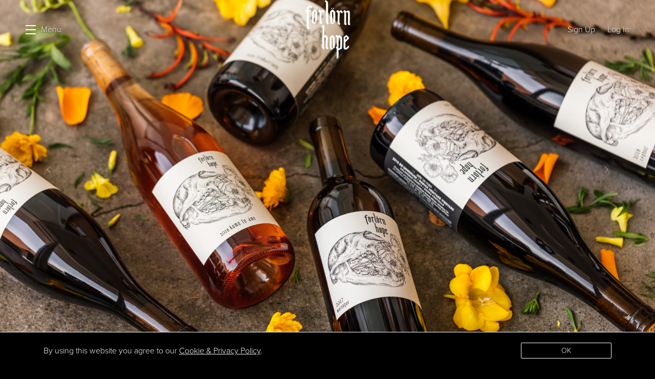

--- FILE ---
content_type: text/html; charset=UTF-8
request_url: https://forlornhopewines.com/shop/
body_size: 10579
content:
	<!DOCTYPE html>
	<html lang="en-us" class="h-100">
		<head>
			

<meta charset="utf-8">
<meta http-equiv="x-ua-compatible" content="ie=edge">
<meta name="author" content="Wine Ecommerce and Websites for Fine Wine by Offset - www.offsetpartners.com">
<meta name="viewport" content="width=device-width, initial-scale=1, shrink-to-fit=no, user-scalable=yes">

<!--CSS-->
<link rel="stylesheet" href="/resources/css/stylesheet.css?v=1753039033">
<script src="https://kit.fontawesome.com/9deb9c6a44.js" crossorigin="anonymous"></script>
<!-- HTML5 shim, for IE6-8 support of HTML5 elements -->
<!--[if lt IE 9]>
<script src="//html5shim.googlecode.com/svn/trunk/html5.js"></script>
<![endif]-->

<!--Shortcut Icons-->
<link rel="shortcut icon" href="//s3.amazonaws.com/efcheckout/forlornhopewines/favicon-66444.png?v20260130">
<link rel="icon" href="//s3.amazonaws.com/efcheckout/forlornhopewines/favicon-66444.png?v20260130">
<link rel="icon" sizes="16x16 32x32 64x64" href="//s3.amazonaws.com/efcheckout/forlornhopewines/favicon-66444.png?v20260130">
<link rel="icon" type="image/png" sizes="32x32" href="//s3.amazonaws.com/efcheckout/forlornhopewines/favicon-66444.png?v20260130">
<link rel="icon" type="image/png" sizes="16x16" href="//s3.amazonaws.com/efcheckout/forlornhopewines/favicon-66444.png?v20260130">
<link rel="apple-touch-icon" sizes="180x180" href="//s3.amazonaws.com/efcheckout/forlornhopewines/favicon-large-50595.png?v20260130">

<!-- Facebook -->
<meta property="og:type" content="website" />
<meta property="og:site_name" content="Forlorn Hope Wines" />
<meta property="og:url" content="https://forlornhopewines.com" />
<meta name="og:title" content="Forlorn Hope Wines" />
<meta name="og:description" content="Pretty much our theme song. Taken from the Dutch ‘verloren hoop’, meaning ‘lost troop’, Forlorn Hope was the name given to the band of soldiers who volunteered to lead the charge directly into enemy defenses." />
<meta property="og:image" content="https://s3.amazonaws.com/efcheckout/forlornhopewines/favicon-large-37495.jpeg">

<!-- Twitter -->
<meta name="twitter:card" content="summary" />
<meta name="twitter:site" content="https://forlornhopewines.com" />
<meta name="twitter:title" content="Forlorn Hope Wines" />
<meta name="twitter:description" content="Pretty much our theme song. Taken from the Dutch ‘verloren hoop’, meaning ‘lost troop’, Forlorn Hope was the name given to the band of soldiers who volunteered to lead the charge directly into enemy defenses." />
<meta property="twitter:image" content="https://s3.amazonaws.com/efcheckout/forlornhopewines/favicon-large-37495.jpeg" />





<!-- Typography -->
  <link rel="stylesheet" href="https://use.typekit.net/qqj0sua.css">

<!-- Meta Extended -->




  <style>
    .nav-open .site-nav .site-nav-links {
      background: url('https://s3.amazonaws.com/efcheckout/forlornhopewines/content_navigation/Forlorn-Hope-Wines--navigation_menu_background_image_img_1-6841-large.jpg') no-repeat !important;
      background-position: 100% 100% !important;
      background-size: 100% !important;
    }
  </style>




			<title> Shop Wines The Rare Creatures</title>
			<meta name="description" content="Pretty much our theme song. Taken from the Dutch ‘verloren hoop’, meaning ‘lost troop’, Forlorn Hope was the name given to the band of soldiers who volunteered to lead the charge directly into enemy defenses." />
		</head>
		<body
			class="
				d-flex flex-column h-100 layout-marketing marketing-pages
				page-product-listing			"
		>
			<noscript>
				<p class="text-center text-danger">
					Please make sure Javascript is enabled in your browser to properly view and interact with our website.
				</p>
			</noscript>

			<a class="sr-only sr-only-focusable" href="#maincontent">Skip to main content</a>

			
			<div class="bottom-border"></div>

							<!-- <div class="d-none d-sm-block">
	<div class="login-reminder">
		<a class="btn btn-primary btn-block" href="/login/" data-toggle="modal" data-target="#figureModal" title="Forlorn Hope Wines - Sign In">Sign In</a>
		<small><a href="/signup/" data-offset-analytics="Clicked CTA" data-offset-analytics-data="Join Our List">Sign Up</a></small>
	</div>
</div> -->
<header id="header"
        class="d-print-none site-header left-nav"
        role="banner" aria-label="Website Header">
			<a href="#" class="open-nav" aria-label="Toggle Navigation" role="button" tabindex="1" aria-expanded="false">
			<span class="menu-button">
				<span></span>
				<span></span>
				<span></span>
			</span>
			<span class="menu-text">Menu</span>
		</a>
		<nav class="site-nav left-nav" aria-label="Main Navigation" tabindex="-1" aria-hidden="true" role="navigation">
			<!-- Mobile Slide Out-->
		<div class="site-nav-links">
			<div class="site-nav-links-inner">
				
<div class="primary-nav">
						<a 
								id="link-menu-shop-wine" 
				href="/wines/" 
				title="Shop Wine"
			>Shop Wine</a>
								<a 
								id="link-menu-wine-clubs" 
				href="/clubs/" 
				title="Wine Clubs"
			>Wine Clubs</a>
								<a 
								id="link-menu-our-story" 
				href="/about/" 
				title="Our Story"
			>Our Story</a>
										
</div>

<div class="secondary-nav">
															<a 
								id="link-menu-wholesale" 
				href="/wholesale/" 
				title="Wholesale"
			>Queen of the Sierra Wines</a>
								<a 
								id="link-menu-press" 
				href="/press/" 
				title="Press"
			>Press</a>
				
</div>

<div class="tertiary-nav">
																		
</div>				<div class="mobile-nav-links">
																
			<a
			id="link-menu-signup"
			class="account-signup mobno"
			href="/signup/"
			data-offset-analytics="Clicked CTA" data-offset-analytics-data="Join Our List"
		>
			<span>
				Sign Up			</span>
		</a>
	
	<a
		id="link-menu-login"
		class="account-login mobno"
		href="/login/"
		data-toggle="modal"
		data-target="#figureModalMed"
	>
		<span>
			Log In		</span>
	</a>
				</div>
			</div>
		</div>
		<div class="site-nav-footer ms-1">
						<span class="nowrap company-title">Forlorn Hope Wines</span> 
  <div class="address">
    <span class="middot">&middot;</span>
    <span class="nowrap">PO Box 11065</span> <span class='nowrap'>Napa, CA 94581</span>
  </div>
  <div class="email">
    <span class='middot'>&middot;</span>
    <span class="email-link"><a href="mailto:post@matthewrorick.com">Email</a></span>
  </div>
			<div class="social-links-footer d-inline-flex">
			<span class='middot'>·</span>
									<a class="social-link" href="http://instagram.com/forlornhopewines" target='_blank' aria-label="Instagram">
					<i class="fab fa-instagram"></i>
				</a>
												<a class="social-link" href="https://facebook.com/forlornhopewines" target='_blank' aria-label="Facebook">
					<i class="fab fa-facebook"></i>
				</a>
																						<a class="social-link" href="http://youtube.com/forlornhopewines" target='_blank' aria-label="YouTube">
					<i class="fab fa-youtube"></i>
				</a>
						</div>
		</div>
	</nav>
	<a
	href="https://forlornhopewines.com/"
	class="site-logo wide"
	style="background-image: url(//s3.amazonaws.com/efcheckout/forlornhopewines/logo-82703.png);"
>Forlorn Hope Wines</a>
	<!-- Desktop -->
	<div class="account-links">
													
			<a
			id="link-header-signup"
			class="account-signup mobno"
			href="/signup/"
			data-offset-analytics="Clicked CTA" data-offset-analytics-data="Join Our List"
		>
			<span>
				Sign Up			</span>
		</a>
	
	<a
		id="link-header-login"
		class="account-login mobno"
		href="/login/"
		data-toggle="modal"
		data-target="#figureModalMed"
	>
		<span>
			Log In		</span>
	</a>
	</div>
	
	<div class="nav-mask"></div>	
</header>
			<span id="maincontent">
				<article>
										<main>
				<section id="image_set_1-carousel" class="hero-home-section" style="min-height: 100vh;">
				<div class="image-set count-3">
						<div class="">
				<div class="">
					<div class="">
						<div id="image_set_1" class="videobox carousel slide page-carousel-100 carousel-fade" data-ride="carousel" data-interval="5000" data-pause="none">
																						<ol class="carousel-indicators">
																			<li 
											data-target="#image_set_1" 
											data-slide-to="0" 
											class="active"
										></li>
																			<li 
											data-target="#image_set_1" 
											data-slide-to="1" 
											class=""
										></li>
																			<li 
											data-target="#image_set_1" 
											data-slide-to="2" 
											class=""
										></li>
										
								</ol>
														<div class="carousel-inner">
																																			<div 
											class="carousel-item active" 
											style="background-image: url(https://s3.amazonaws.com/efcheckout/forlornhopewines/content_wines/Forlorn-Hope-Wines-Shop-Wines-image_set_1_img_1-5630.jpeg)" 
											aria-label="Forlorn Hope wines displayed."
										>
											<div class="carousel-caption d-none d-md-block text-left">
																																																																							</div>
										</div>
																																														<div 
											class="carousel-item " 
											style="background-image: url(https://s3.amazonaws.com/efcheckout/forlornhopewines/content_wines/Forlorn-Hope-Wines-Shop-Wines-image_set_1_img_2-5630.jpeg)" 
											aria-label="Matthew and Danielle in the vineyard drinking a bottle of wine."
										>
											<div class="carousel-caption d-none d-md-block text-left">
																																																																							</div>
										</div>
																																														<div 
											class="carousel-item " 
											style="background-image: url(https://s3.amazonaws.com/efcheckout/forlornhopewines/content_wines/Forlorn-Hope-Wines-Shop-Wines-image_set_1_img_3-5630.jpeg)" 
											aria-label="The new Forlorn Hope wines."
										>
											<div class="carousel-caption d-none d-md-block text-left">
																																																																							</div>
										</div>
																																																																																																																																																																																																																																																																																																																																			</div>
															<a class="carousel-control-prev" href="#image_set_1" role="button" data-slide="prev">
									<i class="fal fa-chevron-left"></i>
									<span class="sr-only">Previous</span>
								</a>
								<a class="carousel-control-next" href="#image_set_1" role="button" data-slide="next">
									<i class="fal fa-chevron-right"></i>
									<span class="sr-only">Next</span>
								</a>
													</div>
					</div>
				</div>
			</div>
		</div>
			</section>
	
		<section id="title">
		<div class="container">
			<div class="row justify-content-center">
				<div class="col-12 col-md-12">
											<h1 class="text-center">Shop Wines															<small>The Rare Creatures</small>
													</h1>
									</div>
			</div>
		</div>
	</section>

	<section class="pt-0 pb-0">
		<div class="container">
			<div class="row justify-content-center">
				<div class="col-md-6 text-center">
					<p>Shop the latest release of our wines. Sign up for our <a href="/clubs/"><u>Wine Club</u></a> and receive each of the current release wines with discounts and benefits. Or scroll on to purchase à la carte.</p>
					<h1><small>/</small></h1>
				</div>
			</div>
		</div>
	</section>

		<section>
		<div class="container">
			<div class="row justify-content-center">
				<div class="col-md-9 text-center">
					<h2>New Wines</h2>
									</div>
			</div>
			<div class="row justify-content-left mt-5">
														<div class="col-md-4 figure-product-listing mb-5 pb-5">
						<a href="/product/detail/FH17BDN/" title="2017 Blanc de noir  - Forlorn Hope Wines">
															<figure>
									<img
										class="img-fluid"
										src="//s3.amazonaws.com/efcheckout/forlornhopewines/products/Forlorn-Hope-Wines-2017-Blanc-de-noir-product-image-357-large.JPG"
										alt="2017 Blanc de noir  - Forlorn Hope Wines"
									/>
								</figure>
													</a>
						<div>
							<a class="figure-product-link" href="/product/detail/FH17BDN/" title="2017 Blanc de noir  - Forlorn Hope Wines">
								<h3>2017 Blanc de noir </h3>
							</a>
							<div class='short_description'><p>8 years in the making</p></div>						</div>
												<div class="figure-purchase-options purchase-options">
	<div class="form-row justify-content-left">
		<div class="col-md-12">
			<div class="figure-product-pricing product-pricing">
				
									<span class="actual-price">
						<span class="currency-symbol">$</span><strong>50.00</strong>
					</span>
					<!-- Sale Price -->
				
									<span class="pipe">|&nbsp;</span>
					<span class="figure-product-bottle-size product-bottle-size">
						750mL					</span>
				
								
									<div class="volume-discounts mt-0">
											</div>
							</div>
		</div>
	</div>

	<div class="row justify-content-left">
					<div class="col-md-12">

															<!-- ADD TO CART -->
						<form
							class="figure-product-button product-button"
							action="/cart/add/FH17BDN/1/"
							method="post"
						>
														<div class="form-row justify-content-left">
								<label for="productFH17BDN" class="sr-only">
									Select Quantity
								</label>
								<div class="col-lg-3 col-md-4 col-sm-3 col-5">
									<select
										id="productFH17BDN"
										class="do-cart-count form-control custom-select add-qty selectpicker"
										name="quantity"
									>
										<option  value='1'>1</option>
<option  value='2'>2</option>
<option  value='3'>3</option>
<option  value='4'>4</option>
<option  value='5'>5</option>
<option  value='6'>6</option>
<option  value='7'>7</option>
<option  value='8'>8</option>
<option  value='9'>9</option>
<option  value='10'>10</option>
<option  value='11'>11</option>
<option  value='12'>12</option>
<option  value='13'>13</option>
<option  value='14'>14</option>
<option  value='15'>15</option>
<option  value='16'>16</option>
<option  value='17'>17</option>
<option  value='18'>18</option>
<option  value='19'>19</option>
<option  value='20'>20</option>
<option  value='21'>21</option>
<option  value='22'>22</option>
<option  value='23'>23</option>
<option  value='24'>24</option>
<option  value='25'>25</option>
<option  value='26'>26</option>
<option  value='27'>27</option>
<option  value='28'>28</option>
<option  value='29'>29</option>
<option  value='30'>30</option>
<option  value='31'>31</option>
<option  value='32'>32</option>
<option  value='33'>33</option>
<option  value='34'>34</option>
<option  value='35'>35</option>
<option  value='36'>36</option>
									</select>
								</div>
								<div class="col-lg-4 col-md-5 col-sm-6 col-7 text-left">
									<a
										href="/cart/add/FH17BDN/"
										class="btn-add-cart btn btn-primary text-nowrap shake"
										role="button"
										aria-label="Add to Cart"
										title="Add to Cart"
									>
										<span class="d-inline">Add</span>
									</a>
								</div>
							</div>
						</form>

					
																				
							</div>
			</div>
	
	</div>
					</div>
														<div class="col-md-4 figure-product-listing mb-5 pb-5">
						<a href="/product/detail/FH21BVV/" title="2021 Baron Von Verm Vermentino - Forlorn Hope Wines">
															<figure>
									<img
										class="img-fluid"
										src="//s3.amazonaws.com/efcheckout/forlornhopewines/products/Forlorn-Hope-Wines-2021-Baron-Von-Verm-product-image-347-large.JPG"
										alt="2021 Baron Von Verm Vermentino - Forlorn Hope Wines"
									/>
								</figure>
													</a>
						<div>
							<a class="figure-product-link" href="/product/detail/FH21BVV/" title="2021 Baron Von Verm Vermentino - Forlorn Hope Wines">
								<h3>2021 Baron Von Verm <small>Vermentino</small></h3>
							</a>
							<div class='short_description'><p>Quickly becoming a fan favorite.</p></div>						</div>
												<div class="figure-purchase-options purchase-options">
	<div class="form-row justify-content-left">
		<div class="col-md-12">
			<div class="figure-product-pricing product-pricing">
				
									<span class="actual-price">
						<span class="currency-symbol">$</span><strong>35.00</strong>
					</span>
					<!-- Sale Price -->
				
									<span class="pipe">|&nbsp;</span>
					<span class="figure-product-bottle-size product-bottle-size">
						750mL					</span>
				
								
							</div>
		</div>
	</div>

	<div class="row justify-content-left">
					<div class="col-md-12">

															<!-- ADD TO CART -->
						<form
							class="figure-product-button product-button"
							action="/cart/add/FH21BVV/1/"
							method="post"
						>
														<div class="form-row justify-content-left">
								<label for="productFH21BVV" class="sr-only">
									Select Quantity
								</label>
								<div class="col-lg-3 col-md-4 col-sm-3 col-5">
									<select
										id="productFH21BVV"
										class="do-cart-count form-control custom-select add-qty selectpicker"
										name="quantity"
									>
										<option  value='1'>1</option>
<option  value='2'>2</option>
<option  value='3'>3</option>
<option  value='4'>4</option>
<option  value='5'>5</option>
<option  value='6'>6</option>
<option  value='7'>7</option>
<option  value='8'>8</option>
<option  value='9'>9</option>
<option  value='10'>10</option>
<option  value='11'>11</option>
<option  value='12'>12</option>
<option  value='13'>13</option>
<option  value='14'>14</option>
<option  value='15'>15</option>
<option  value='16'>16</option>
<option  value='17'>17</option>
<option  value='18'>18</option>
<option  value='19'>19</option>
<option  value='20'>20</option>
<option  value='21'>21</option>
<option  value='22'>22</option>
<option  value='23'>23</option>
<option  value='24'>24</option>
<option  value='25'>25</option>
<option  value='26'>26</option>
<option  value='27'>27</option>
<option  value='28'>28</option>
<option  value='29'>29</option>
<option  value='30'>30</option>
<option  value='31'>31</option>
<option  value='32'>32</option>
<option  value='33'>33</option>
<option  value='34'>34</option>
<option  value='35'>35</option>
<option  value='36'>36</option>
									</select>
								</div>
								<div class="col-lg-4 col-md-5 col-sm-6 col-7 text-left">
									<a
										href="/cart/add/FH21BVV/"
										class="btn-add-cart btn btn-primary text-nowrap shake"
										role="button"
										aria-label="Add to Cart"
										title="Add to Cart"
									>
										<span class="d-inline">Add</span>
									</a>
								</div>
							</div>
						</form>

					
											
									
							</div>
			</div>
	
	</div>
					</div>
														<div class="col-md-4 figure-product-listing mb-5 pb-5">
						<a href="/product/detail/FH21CB/" title="2021 Chenin Blanc  - Forlorn Hope Wines">
															<figure>
									<img
										class="img-fluid"
										src="//s3.amazonaws.com/efcheckout/forlornhopewines/products/Forlorn-Hope-Wines-2021-Chenin-Blanc-product-image-342-large.JPG"
										alt="2021 Chenin Blanc  - Forlorn Hope Wines"
									/>
								</figure>
													</a>
						<div>
							<a class="figure-product-link" href="/product/detail/FH21CB/" title="2021 Chenin Blanc  - Forlorn Hope Wines">
								<h3>2021 Chenin Blanc </h3>
							</a>
							<div class='short_description'><p>Lanolin over a framework of taut acidity</p></div>						</div>
												<div class="figure-purchase-options purchase-options">
	<div class="form-row justify-content-left">
		<div class="col-md-12">
			<div class="figure-product-pricing product-pricing">
				
									<span class="actual-price">
						<span class="currency-symbol">$</span><strong>38.00</strong>
					</span>
					<!-- Sale Price -->
				
									<span class="pipe">|&nbsp;</span>
					<span class="figure-product-bottle-size product-bottle-size">
						750mL					</span>
				
								
									<div class="volume-discounts mt-0">
											</div>
							</div>
		</div>
	</div>

	<div class="row justify-content-left">
					<div class="col-md-12">

															<!-- ADD TO CART -->
						<form
							class="figure-product-button product-button"
							action="/cart/add/FH21CB/1/"
							method="post"
						>
														<div class="form-row justify-content-left">
								<label for="productFH21CB" class="sr-only">
									Select Quantity
								</label>
								<div class="col-lg-3 col-md-4 col-sm-3 col-5">
									<select
										id="productFH21CB"
										class="do-cart-count form-control custom-select add-qty selectpicker"
										name="quantity"
									>
										<option  value='1'>1</option>
<option  value='2'>2</option>
<option  value='3'>3</option>
<option  value='4'>4</option>
<option  value='5'>5</option>
<option  value='6'>6</option>
<option  value='7'>7</option>
<option  value='8'>8</option>
<option  value='9'>9</option>
<option  value='10'>10</option>
<option  value='11'>11</option>
<option  value='12'>12</option>
<option  value='13'>13</option>
<option  value='14'>14</option>
<option  value='15'>15</option>
<option  value='16'>16</option>
<option  value='17'>17</option>
<option  value='18'>18</option>
<option  value='19'>19</option>
<option  value='20'>20</option>
<option  value='21'>21</option>
<option  value='22'>22</option>
<option  value='23'>23</option>
<option  value='24'>24</option>
<option  value='25'>25</option>
<option  value='26'>26</option>
<option  value='27'>27</option>
<option  value='28'>28</option>
<option  value='29'>29</option>
<option  value='30'>30</option>
<option  value='31'>31</option>
<option  value='32'>32</option>
<option  value='33'>33</option>
<option  value='34'>34</option>
<option  value='35'>35</option>
<option  value='36'>36</option>
									</select>
								</div>
								<div class="col-lg-4 col-md-5 col-sm-6 col-7 text-left">
									<a
										href="/cart/add/FH21CB/"
										class="btn-add-cart btn btn-primary text-nowrap shake"
										role="button"
										aria-label="Add to Cart"
										title="Add to Cart"
									>
										<span class="d-inline">Add</span>
									</a>
								</div>
							</div>
						</form>

					
											
									
							</div>
			</div>
	
	</div>
					</div>
														<div class="col-md-4 figure-product-listing mb-5 pb-5">
						<a href="/product/detail/FH19GNP/" title="2019 Grenache Non Partagé Grenache Non Partag&eacute; - Forlorn Hope Wines">
															<figure>
									<img
										class="img-fluid"
										src="//s3.amazonaws.com/efcheckout/forlornhopewines/products/Forlorn-Hope-Wines-2019-Grenache-Non-Partag-product-image-348-large.JPG"
										alt="2019 Grenache Non Partagé Grenache Non Partag&eacute; - Forlorn Hope Wines"
									/>
								</figure>
													</a>
						<div>
							<a class="figure-product-link" href="/product/detail/FH19GNP/" title="2019 Grenache Non Partagé Grenache Non Partag&eacute; - Forlorn Hope Wines">
								<h3>2019 Grenache Non Partagé <small>Grenache Non Partag&eacute;</small></h3>
							</a>
							<div class='short_description'><p>Wildly versatile, layers of intrigue.</p></div>						</div>
												<div class="figure-purchase-options purchase-options">
	<div class="form-row justify-content-left">
		<div class="col-md-12">
			<div class="figure-product-pricing product-pricing">
				
									<span class="actual-price">
						<span class="currency-symbol">$</span><strong>35.00</strong>
					</span>
					<!-- Sale Price -->
				
									<span class="pipe">|&nbsp;</span>
					<span class="figure-product-bottle-size product-bottle-size">
						750mL					</span>
				
								
									<div class="volume-discounts mt-0">
													<div class="volume-discount">
								<span class="figure-volume-discount volume-discount">
									<span class="currency-symbol">$</span>30.00								</span>
								<span class="figure-product-bottle-size product-bottle-size">
									3+ bottles
								</span>
							</div>
											</div>
							</div>
		</div>
	</div>

	<div class="row justify-content-left">
					<div class="col-md-12">

															<!-- ADD TO CART -->
						<form
							class="figure-product-button product-button"
							action="/cart/add/FH19GNP/1/"
							method="post"
						>
														<div class="form-row justify-content-left">
								<label for="productFH19GNP" class="sr-only">
									Select Quantity
								</label>
								<div class="col-lg-3 col-md-4 col-sm-3 col-5">
									<select
										id="productFH19GNP"
										class="do-cart-count form-control custom-select add-qty selectpicker"
										name="quantity"
									>
										<option  value='1'>1</option>
<option  value='2'>2</option>
<option  value='3'>3</option>
<option  value='4'>4</option>
<option  value='5'>5</option>
<option  value='6'>6</option>
<option  value='7'>7</option>
<option  value='8'>8</option>
<option  value='9'>9</option>
<option  value='10'>10</option>
<option  value='11'>11</option>
<option  value='12'>12</option>
<option  value='13'>13</option>
<option  value='14'>14</option>
<option  value='15'>15</option>
<option  value='16'>16</option>
<option  value='17'>17</option>
<option  value='18'>18</option>
<option  value='19'>19</option>
<option  value='20'>20</option>
<option  value='21'>21</option>
<option  value='22'>22</option>
<option  value='23'>23</option>
<option  value='24'>24</option>
<option  value='25'>25</option>
<option  value='26'>26</option>
<option  value='27'>27</option>
<option  value='28'>28</option>
<option  value='29'>29</option>
<option  value='30'>30</option>
<option  value='31'>31</option>
<option  value='32'>32</option>
<option  value='33'>33</option>
<option  value='34'>34</option>
<option  value='35'>35</option>
<option  value='36'>36</option>
									</select>
								</div>
								<div class="col-lg-4 col-md-5 col-sm-6 col-7 text-left">
									<a
										href="/cart/add/FH19GNP/"
										class="btn-add-cart btn btn-primary text-nowrap shake"
										role="button"
										aria-label="Add to Cart"
										title="Add to Cart"
									>
										<span class="d-inline">Add</span>
									</a>
								</div>
							</div>
						</form>

					
											
									
							</div>
			</div>
	
	</div>
					</div>
														<div class="col-md-4 figure-product-listing mb-5 pb-5">
						<a href="/product/detail/FH20HERC/" title="2020 San Hercurmer delle Frecce Barbera - Forlorn Hope Wines">
															<figure>
									<img
										class="img-fluid"
										src="//s3.amazonaws.com/efcheckout/forlornhopewines/products/Forlorn-Hope-Wines-2020-San-Hercurmer-delle-Frecce-product-image-350-large.jpg"
										alt="2020 San Hercurmer delle Frecce Barbera - Forlorn Hope Wines"
									/>
								</figure>
													</a>
						<div>
							<a class="figure-product-link" href="/product/detail/FH20HERC/" title="2020 San Hercurmer delle Frecce Barbera - Forlorn Hope Wines">
								<h3>2020 San Hercurmer delle Frecce <small>Barbera</small></h3>
							</a>
							<div class='short_description'><p>The mini donkey returns!</p></div>						</div>
												<div class="figure-purchase-options purchase-options">
	<div class="form-row justify-content-left">
		<div class="col-md-12">
			<div class="figure-product-pricing product-pricing">
				
									<span class="actual-price">
						<span class="currency-symbol">$</span><strong>34.00</strong>
					</span>
					<!-- Sale Price -->
				
									<span class="pipe">|&nbsp;</span>
					<span class="figure-product-bottle-size product-bottle-size">
						750mL					</span>
				
								
							</div>
		</div>
	</div>

	<div class="row justify-content-left">
					<div class="col-md-12">

															<!-- ADD TO CART -->
						<form
							class="figure-product-button product-button"
							action="/cart/add/FH20HERC/1/"
							method="post"
						>
														<div class="form-row justify-content-left">
								<label for="productFH20HERC" class="sr-only">
									Select Quantity
								</label>
								<div class="col-lg-3 col-md-4 col-sm-3 col-5">
									<select
										id="productFH20HERC"
										class="do-cart-count form-control custom-select add-qty selectpicker"
										name="quantity"
									>
										<option  value='1'>1</option>
<option  value='2'>2</option>
<option  value='3'>3</option>
<option  value='4'>4</option>
<option  value='5'>5</option>
<option  value='6'>6</option>
<option  value='7'>7</option>
<option  value='8'>8</option>
<option  value='9'>9</option>
<option  value='10'>10</option>
<option  value='11'>11</option>
<option  value='12'>12</option>
<option  value='13'>13</option>
<option  value='14'>14</option>
<option  value='15'>15</option>
<option  value='16'>16</option>
<option  value='17'>17</option>
<option  value='18'>18</option>
<option  value='19'>19</option>
<option  value='20'>20</option>
<option  value='21'>21</option>
<option  value='22'>22</option>
<option  value='23'>23</option>
<option  value='24'>24</option>
<option  value='25'>25</option>
<option  value='26'>26</option>
<option  value='27'>27</option>
<option  value='28'>28</option>
<option  value='29'>29</option>
<option  value='30'>30</option>
<option  value='31'>31</option>
<option  value='32'>32</option>
<option  value='33'>33</option>
<option  value='34'>34</option>
<option  value='35'>35</option>
<option  value='36'>36</option>
									</select>
								</div>
								<div class="col-lg-4 col-md-5 col-sm-6 col-7 text-left">
									<a
										href="/cart/add/FH20HERC/"
										class="btn-add-cart btn btn-primary text-nowrap shake"
										role="button"
										aria-label="Add to Cart"
										title="Add to Cart"
									>
										<span class="d-inline">Add</span>
									</a>
								</div>
							</div>
						</form>

					
											
									
							</div>
			</div>
	
	</div>
					</div>
														<div class="col-md-4 figure-product-listing mb-5 pb-5">
						<a href="/product/detail/FH20LAS/" title="2020 L&#039;Asino Santo Sans Soufre Barbera - Forlorn Hope Wines">
															<figure>
									<img
										class="img-fluid"
										src="//s3.amazonaws.com/efcheckout/forlornhopewines/products/Forlorn-Hope-Wines-2020-LAsino-Santo-product-image-352-large.JPG"
										alt="2020 L&#039;Asino Santo Sans Soufre Barbera - Forlorn Hope Wines"
									/>
								</figure>
													</a>
						<div>
							<a class="figure-product-link" href="/product/detail/FH20LAS/" title="2020 L&#039;Asino Santo Sans Soufre Barbera - Forlorn Hope Wines">
								<h3>2020 L&#039;Asino Santo <small>Sans Soufre Barbera</small></h3>
							</a>
							<div class='short_description'><p>The Sainted Ass</p></div>						</div>
												<div class="figure-purchase-options purchase-options">
	<div class="form-row justify-content-left">
		<div class="col-md-12">
			<div class="figure-product-pricing product-pricing">
				
									<span class="actual-price">
						<span class="currency-symbol">$</span><strong>34.00</strong>
					</span>
					<!-- Sale Price -->
				
									<span class="pipe">|&nbsp;</span>
					<span class="figure-product-bottle-size product-bottle-size">
						750mL					</span>
				
								
							</div>
		</div>
	</div>

	<div class="row justify-content-left">
					<div class="col-md-12">

															<!-- ADD TO CART -->
						<form
							class="figure-product-button product-button"
							action="/cart/add/FH20LAS/1/"
							method="post"
						>
														<div class="form-row justify-content-left">
								<label for="productFH20LAS" class="sr-only">
									Select Quantity
								</label>
								<div class="col-lg-3 col-md-4 col-sm-3 col-5">
									<select
										id="productFH20LAS"
										class="do-cart-count form-control custom-select add-qty selectpicker"
										name="quantity"
									>
										<option  value='1'>1</option>
<option  value='2'>2</option>
<option  value='3'>3</option>
<option  value='4'>4</option>
<option  value='5'>5</option>
<option  value='6'>6</option>
<option  value='7'>7</option>
<option  value='8'>8</option>
<option  value='9'>9</option>
<option  value='10'>10</option>
<option  value='11'>11</option>
<option  value='12'>12</option>
<option  value='13'>13</option>
<option  value='14'>14</option>
<option  value='15'>15</option>
<option  value='16'>16</option>
<option  value='17'>17</option>
<option  value='18'>18</option>
<option  value='19'>19</option>
<option  value='20'>20</option>
<option  value='21'>21</option>
<option  value='22'>22</option>
<option  value='23'>23</option>
<option  value='24'>24</option>
<option  value='25'>25</option>
<option  value='26'>26</option>
<option  value='27'>27</option>
<option  value='28'>28</option>
<option  value='29'>29</option>
<option  value='30'>30</option>
<option  value='31'>31</option>
<option  value='32'>32</option>
<option  value='33'>33</option>
<option  value='34'>34</option>
<option  value='35'>35</option>
<option  value='36'>36</option>
									</select>
								</div>
								<div class="col-lg-4 col-md-5 col-sm-6 col-7 text-left">
									<a
										href="/cart/add/FH20LAS/"
										class="btn-add-cart btn btn-primary text-nowrap shake"
										role="button"
										aria-label="Add to Cart"
										title="Add to Cart"
									>
										<span class="d-inline">Add</span>
									</a>
								</div>
							</div>
						</form>

					
											
									
							</div>
			</div>
	
	</div>
					</div>
							</div>
		</div>
	</section>

	<section>
		<div class="container">
			<div class="row justify-content-center">
				<div class="col-md-9 text-center">
					<!--<p>Click here to check out our <a href="/clubs/"><u>Wine Club</u></a></p>-->
					<a class="btn btn-primary" href="/clubs/" title="Check out our Wine Club">Click here to check out our Wine Club</a>
				</div>
			</div>
		</div>
	</section>

		<section>
		<div class="container">
			<div class="row justify-content-center">
				<div class="col-md-9 text-center">
					<h2>Last Chance</h2>
											<p>These Creatures are almost gone, catch them while you can!</p>									</div>
			</div>
			<div class="row justify-content-left mt-5">
														<div class="col-md-4 figure-product-listing mb-5 pb-5">
						<a href="/product/detail/FH15NAC/" title="2015 Nacré Semillon - Forlorn Hope Wines">
															<figure>
									<img
										class="img-fluid"
										src="//s3.amazonaws.com/efcheckout/forlornhopewines/products/Forlorn-Hope-Wines-2015-Nacr-product-image-311-large.jpg"
										alt="2015 Nacré Semillon - Forlorn Hope Wines"
									/>
								</figure>
													</a>
						<div>
							<a class="figure-product-link" href="/product/detail/FH15NAC/" title="2015 Nacré Semillon - Forlorn Hope Wines">
								<h3>2015 Nacré <small>Semillon</small></h3>
							</a>
							<div class='short_description'><p>Mother of pearl energy</p></div>						</div>
												<div class="figure-purchase-options purchase-options">
	<div class="form-row justify-content-left">
		<div class="col-md-12">
			<div class="figure-product-pricing product-pricing">
				
									<span class="actual-price">
						<span class="currency-symbol">$</span><strong>30.00</strong>
					</span>
					<!-- Sale Price -->
				
									<span class="pipe">|&nbsp;</span>
					<span class="figure-product-bottle-size product-bottle-size">
						750mL					</span>
				
								
							</div>
		</div>
	</div>

	<div class="row justify-content-left">
					<div class="col-md-12">

															<!-- ADD TO CART -->
						<form
							class="figure-product-button product-button"
							action="/cart/add/FH15NAC/1/"
							method="post"
						>
														<div class="form-row justify-content-left">
								<label for="productFH15NAC" class="sr-only">
									Select Quantity
								</label>
								<div class="col-lg-3 col-md-4 col-sm-3 col-5">
									<select
										id="productFH15NAC"
										class="do-cart-count form-control custom-select add-qty selectpicker"
										name="quantity"
									>
										<option  value='1'>1</option>
<option  value='2'>2</option>
<option  value='3'>3</option>
<option  value='4'>4</option>
<option  value='5'>5</option>
<option  value='6'>6</option>
<option  value='7'>7</option>
<option  value='8'>8</option>
<option  value='9'>9</option>
<option  value='10'>10</option>
<option  value='11'>11</option>
<option  value='12'>12</option>
<option  value='13'>13</option>
<option  value='14'>14</option>
<option  value='15'>15</option>
<option  value='16'>16</option>
<option  value='17'>17</option>
<option  value='18'>18</option>
<option  value='19'>19</option>
<option  value='20'>20</option>
<option  value='21'>21</option>
<option  value='22'>22</option>
<option  value='23'>23</option>
<option  value='24'>24</option>
<option  value='25'>25</option>
<option  value='26'>26</option>
<option  value='27'>27</option>
<option  value='28'>28</option>
<option  value='29'>29</option>
<option  value='30'>30</option>
<option  value='31'>31</option>
<option  value='32'>32</option>
<option  value='33'>33</option>
<option  value='34'>34</option>
<option  value='35'>35</option>
<option  value='36'>36</option>
									</select>
								</div>
								<div class="col-lg-4 col-md-5 col-sm-6 col-7 text-left">
									<a
										href="/cart/add/FH15NAC/"
										class="btn-add-cart btn btn-primary text-nowrap shake"
										role="button"
										aria-label="Add to Cart"
										title="Add to Cart"
									>
										<span class="d-inline">Add</span>
									</a>
								</div>
							</div>
						</form>

					
																				
							</div>
			</div>
	
	</div>
					</div>
														<div class="col-md-4 figure-product-listing mb-5 pb-5">
						<a href="/product/detail/FH20TRO/" title="2020 Trobairises Picpoul - Forlorn Hope Wines">
															<figure>
									<img
										class="img-fluid"
										src="//s3.amazonaws.com/efcheckout/forlornhopewines/products/Forlorn-Hope-Wines-2020-Trobairises-product-image-288-large.JPG"
										alt="2020 Trobairises Picpoul - Forlorn Hope Wines"
									/>
								</figure>
													</a>
						<div>
							<a class="figure-product-link" href="/product/detail/FH20TRO/" title="2020 Trobairises Picpoul - Forlorn Hope Wines">
								<h3>2020 Trobairises <small>Picpoul</small></h3>
							</a>
							<div class='short_description'><p>Sensually serious</p></div>						</div>
												<div class="figure-purchase-options purchase-options">
	<div class="form-row justify-content-left">
		<div class="col-md-12">
			<div class="figure-product-pricing product-pricing">
				
									<span class="actual-price">
						<span class="currency-symbol">$</span><strong>35.00</strong>
					</span>
					<!-- Sale Price -->
				
									<span class="pipe">|&nbsp;</span>
					<span class="figure-product-bottle-size product-bottle-size">
						750mL					</span>
				
								
							</div>
		</div>
	</div>

	<div class="row justify-content-left">
					<div class="col-md-12">

															<!-- ADD TO CART -->
						<form
							class="figure-product-button product-button"
							action="/cart/add/FH20TRO/1/"
							method="post"
						>
														<div class="form-row justify-content-left">
								<label for="productFH20TRO" class="sr-only">
									Select Quantity
								</label>
								<div class="col-lg-3 col-md-4 col-sm-3 col-5">
									<select
										id="productFH20TRO"
										class="do-cart-count form-control custom-select add-qty selectpicker"
										name="quantity"
									>
										<option  value='1'>1</option>
<option  value='2'>2</option>
<option  value='3'>3</option>
<option  value='4'>4</option>
<option  value='5'>5</option>
<option  value='6'>6</option>
<option  value='7'>7</option>
<option  value='8'>8</option>
<option  value='9'>9</option>
<option  value='10'>10</option>
<option  value='11'>11</option>
									</select>
								</div>
								<div class="col-lg-4 col-md-5 col-sm-6 col-7 text-left">
									<a
										href="/cart/add/FH20TRO/"
										class="btn-add-cart btn btn-primary text-nowrap shake"
										role="button"
										aria-label="Add to Cart"
										title="Add to Cart"
									>
										<span class="d-inline">Add</span>
									</a>
								</div>
							</div>
						</form>

					
																				
							</div>
			</div>
	
	</div>
					</div>
														<div class="col-md-4 figure-product-listing mb-5 pb-5">
						<a href="/product/detail/FH19CHO/" title="2019 Chardonnay Ouille  - Forlorn Hope Wines">
															<figure>
									<img
										class="img-fluid"
										src="//s3.amazonaws.com/efcheckout/forlornhopewines/products/Forlorn-Hope-Wines-2019-Chardonnay-Ouille-product-image-321-large.jpg"
										alt="2019 Chardonnay Ouille  - Forlorn Hope Wines"
									/>
								</figure>
													</a>
						<div>
							<a class="figure-product-link" href="/product/detail/FH19CHO/" title="2019 Chardonnay Ouille  - Forlorn Hope Wines">
								<h3>2019 Chardonnay Ouille </h3>
							</a>
							<div class='short_description'><p>Made from our 50 year old heritage vines</p></div>						</div>
												<div class="figure-purchase-options purchase-options">
	<div class="form-row justify-content-left">
		<div class="col-md-12">
			<div class="figure-product-pricing product-pricing">
									<span class="badge-new badge badge-primary">
						New
					</span>
				
									<span class="actual-price">
						<span class="currency-symbol">$</span><strong>42.00</strong>
					</span>
					<!-- Sale Price -->
				
									<span class="pipe">|&nbsp;</span>
					<span class="figure-product-bottle-size product-bottle-size">
						750mL					</span>
				
								
							</div>
		</div>
	</div>

	<div class="row justify-content-left">
					<div class="col-md-12">

															<!-- ADD TO CART -->
						<form
							class="figure-product-button product-button"
							action="/cart/add/FH19CHO/1/"
							method="post"
						>
														<div class="form-row justify-content-left">
								<label for="productFH19CHO" class="sr-only">
									Select Quantity
								</label>
								<div class="col-lg-3 col-md-4 col-sm-3 col-5">
									<select
										id="productFH19CHO"
										class="do-cart-count form-control custom-select add-qty selectpicker"
										name="quantity"
									>
										<option  value='1'>1</option>
<option  value='2'>2</option>
<option  value='3'>3</option>
<option  value='4'>4</option>
<option  value='5'>5</option>
<option  value='6'>6</option>
<option  value='7'>7</option>
<option  value='8'>8</option>
<option  value='9'>9</option>
<option  value='10'>10</option>
<option  value='11'>11</option>
<option  value='12'>12</option>
<option  value='13'>13</option>
<option  value='14'>14</option>
<option  value='15'>15</option>
<option  value='16'>16</option>
<option  value='17'>17</option>
<option  value='18'>18</option>
									</select>
								</div>
								<div class="col-lg-4 col-md-5 col-sm-6 col-7 text-left">
									<a
										href="/cart/add/FH19CHO/"
										class="btn-add-cart btn btn-primary text-nowrap shake"
										role="button"
										aria-label="Add to Cart"
										title="Add to Cart"
									>
										<span class="d-inline">Add</span>
									</a>
								</div>
							</div>
						</form>

					
																				
							</div>
			</div>
	
	</div>
					</div>
														<div class="col-md-4 figure-product-listing mb-5 pb-5">
						<a href="/product/detail/FH21RZA/" title="2021 Riesling RHV Riesling - Forlorn Hope Wines">
															<figure>
									<img
										class="img-fluid"
										src="//s3.amazonaws.com/efcheckout/forlornhopewines/products/Forlorn-Hope-Wines-2021-Riesling-product-image-316-large.jpg"
										alt="2021 Riesling RHV Riesling - Forlorn Hope Wines"
									/>
								</figure>
													</a>
						<div>
							<a class="figure-product-link" href="/product/detail/FH21RZA/" title="2021 Riesling RHV Riesling - Forlorn Hope Wines">
								<h3>2021 Riesling <small>RHV Riesling</small></h3>
							</a>
							<div class='short_description'><p>Our first estate Riesling!</p></div>						</div>
												<div class="figure-purchase-options purchase-options">
	<div class="form-row justify-content-left">
		<div class="col-md-12">
			<div class="figure-product-pricing product-pricing">
									<span class="badge-new badge badge-primary">
						New
					</span>
				
									<span class="actual-price">
						<span class="currency-symbol">$</span><strong>30.00</strong>
					</span>
					<!-- Sale Price -->
				
									<span class="pipe">|&nbsp;</span>
					<span class="figure-product-bottle-size product-bottle-size">
						750mL					</span>
				
								
							</div>
		</div>
	</div>

	<div class="row justify-content-left">
					<div class="col-md-12">

															<!-- ADD TO CART -->
						<form
							class="figure-product-button product-button"
							action="/cart/add/FH21RZA/1/"
							method="post"
						>
														<div class="form-row justify-content-left">
								<label for="productFH21RZA" class="sr-only">
									Select Quantity
								</label>
								<div class="col-lg-3 col-md-4 col-sm-3 col-5">
									<select
										id="productFH21RZA"
										class="do-cart-count form-control custom-select add-qty selectpicker"
										name="quantity"
									>
										<option  value='1'>1</option>
<option  value='2'>2</option>
<option  value='3'>3</option>
<option  value='4'>4</option>
<option  value='5'>5</option>
<option  value='6'>6</option>
<option  value='7'>7</option>
<option  value='8'>8</option>
<option  value='9'>9</option>
<option  value='10'>10</option>
<option  value='11'>11</option>
<option  value='12'>12</option>
<option  value='13'>13</option>
<option  value='14'>14</option>
<option  value='15'>15</option>
<option  value='16'>16</option>
<option  value='17'>17</option>
<option  value='18'>18</option>
<option  value='19'>19</option>
<option  value='20'>20</option>
<option  value='21'>21</option>
<option  value='22'>22</option>
									</select>
								</div>
								<div class="col-lg-4 col-md-5 col-sm-6 col-7 text-left">
									<a
										href="/cart/add/FH21RZA/"
										class="btn-add-cart btn btn-primary text-nowrap shake"
										role="button"
										aria-label="Add to Cart"
										title="Add to Cart"
									>
										<span class="d-inline">Add</span>
									</a>
								</div>
							</div>
						</form>

					
																				
							</div>
			</div>
	
	</div>
					</div>
														<div class="col-md-4 figure-product-listing mb-5 pb-5">
						<a href="/product/detail/FH22DR/" title="2022 Dragone Ramato Skin fermented Pinot Gris - Forlorn Hope Wines">
															<figure>
									<img
										class="img-fluid"
										src="//s3.amazonaws.com/efcheckout/forlornhopewines/products/Forlorn-Hope-Wines-2022-Dragone-Ramato-product-image-344-large.jpg"
										alt="2022 Dragone Ramato Skin fermented Pinot Gris - Forlorn Hope Wines"
									/>
								</figure>
													</a>
						<div>
							<a class="figure-product-link" href="/product/detail/FH22DR/" title="2022 Dragone Ramato Skin fermented Pinot Gris - Forlorn Hope Wines">
								<h3>2022 Dragone Ramato <small>Skin fermented Pinot Gris</small></h3>
							</a>
							<div class='short_description'><p>Deeply hued, slightly grippy&nbsp;and highly aromatic with herbaceous tropical fruit and black cherry popsicle.</p></div>						</div>
												<div class="figure-purchase-options purchase-options">
	<div class="form-row justify-content-left">
		<div class="col-md-12">
			<div class="figure-product-pricing product-pricing">
				
									<span class="actual-price">
						<span class="currency-symbol">$</span><strong>34.00</strong>
					</span>
					<!-- Sale Price -->
				
									<span class="pipe">|&nbsp;</span>
					<span class="figure-product-bottle-size product-bottle-size">
						750mL					</span>
				
								
							</div>
		</div>
	</div>

	<div class="row justify-content-left">
					<div class="col-md-12">

															<!-- ADD TO CART -->
						<form
							class="figure-product-button product-button"
							action="/cart/add/FH22DR/1/"
							method="post"
						>
														<div class="form-row justify-content-left">
								<label for="productFH22DR" class="sr-only">
									Select Quantity
								</label>
								<div class="col-lg-3 col-md-4 col-sm-3 col-5">
									<select
										id="productFH22DR"
										class="do-cart-count form-control custom-select add-qty selectpicker"
										name="quantity"
									>
										<option  value='1'>1</option>
<option  value='2'>2</option>
<option  value='3'>3</option>
<option  value='4'>4</option>
<option  value='5'>5</option>
<option  value='6'>6</option>
<option  value='7'>7</option>
<option  value='8'>8</option>
<option  value='9'>9</option>
<option  value='10'>10</option>
<option  value='11'>11</option>
<option  value='12'>12</option>
<option  value='13'>13</option>
<option  value='14'>14</option>
<option  value='15'>15</option>
<option  value='16'>16</option>
<option  value='17'>17</option>
<option  value='18'>18</option>
<option  value='19'>19</option>
<option  value='20'>20</option>
<option  value='21'>21</option>
<option  value='22'>22</option>
<option  value='23'>23</option>
<option  value='24'>24</option>
<option  value='25'>25</option>
<option  value='26'>26</option>
<option  value='27'>27</option>
<option  value='28'>28</option>
<option  value='29'>29</option>
<option  value='30'>30</option>
<option  value='31'>31</option>
<option  value='32'>32</option>
<option  value='33'>33</option>
<option  value='34'>34</option>
<option  value='35'>35</option>
<option  value='36'>36</option>
									</select>
								</div>
								<div class="col-lg-4 col-md-5 col-sm-6 col-7 text-left">
									<a
										href="/cart/add/FH22DR/"
										class="btn-add-cart btn btn-primary text-nowrap shake"
										role="button"
										aria-label="Add to Cart"
										title="Add to Cart"
									>
										<span class="d-inline">Add</span>
									</a>
								</div>
							</div>
						</form>

					
																				
							</div>
			</div>
	
	</div>
					</div>
														<div class="col-md-4 figure-product-listing mb-5 pb-5">
						<a href="/product/detail/FH20RMB/" title="2020 Sparkling Rosé of Mondeuse Traditional Method - Forlorn Hope Wines">
															<figure>
									<img
										class="img-fluid"
										src="//s3.amazonaws.com/efcheckout/forlornhopewines/products/Forlorn-Hope-Wines-2020-Sparkling-Ros-of-Mondeuse-product-image-334-large.jpg"
										alt="2020 Sparkling Rosé of Mondeuse Traditional Method - Forlorn Hope Wines"
									/>
								</figure>
													</a>
						<div>
							<a class="figure-product-link" href="/product/detail/FH20RMB/" title="2020 Sparkling Rosé of Mondeuse Traditional Method - Forlorn Hope Wines">
								<h3>2020 Sparkling Rosé of Mondeuse <small>Traditional Method</small></h3>
							</a>
							<div class='short_description'><p>After four long years of work, these beautiful pink bubbles are here to pop.</p></div>						</div>
												<div class="figure-purchase-options purchase-options">
	<div class="form-row justify-content-left">
		<div class="col-md-12">
			<div class="figure-product-pricing product-pricing">
									<span class="badge-new badge badge-primary">
						New
					</span>
				
									<span class="actual-price">
						<span class="currency-symbol">$</span><strong>48.00</strong>
					</span>
					<!-- Sale Price -->
				
									<span class="pipe">|&nbsp;</span>
					<span class="figure-product-bottle-size product-bottle-size">
						750mL					</span>
				
								
									<div class="volume-discounts mt-0">
											</div>
							</div>
		</div>
	</div>

	<div class="row justify-content-left">
					<div class="col-md-12">

															<!-- ADD TO CART -->
						<form
							class="figure-product-button product-button"
							action="/cart/add/FH20RMB/1/"
							method="post"
						>
														<div class="form-row justify-content-left">
								<label for="productFH20RMB" class="sr-only">
									Select Quantity
								</label>
								<div class="col-lg-3 col-md-4 col-sm-3 col-5">
									<select
										id="productFH20RMB"
										class="do-cart-count form-control custom-select add-qty selectpicker"
										name="quantity"
									>
										<option  value='1'>1</option>
									</select>
								</div>
								<div class="col-lg-4 col-md-5 col-sm-6 col-7 text-left">
									<a
										href="/cart/add/FH20RMB/"
										class="btn-add-cart btn btn-primary text-nowrap shake"
										role="button"
										aria-label="Add to Cart"
										title="Add to Cart"
									>
										<span class="d-inline">Add</span>
									</a>
								</div>
							</div>
						</form>

					
																				
							</div>
			</div>
	
	</div>
					</div>
														<div class="col-md-4 figure-product-listing mb-5 pb-5">
						<a href="/product/detail/FH23BRT/" title="2023 Bisamratten Skin fermented Muscat Blanc - Forlorn Hope Wines">
															<figure>
									<img
										class="img-fluid"
										src="//s3.amazonaws.com/efcheckout/forlornhopewines/products/Forlorn-Hope-Wines-2023-Bisamratten-product-image-336-large.jpg"
										alt="2023 Bisamratten Skin fermented Muscat Blanc - Forlorn Hope Wines"
									/>
								</figure>
													</a>
						<div>
							<a class="figure-product-link" href="/product/detail/FH23BRT/" title="2023 Bisamratten Skin fermented Muscat Blanc - Forlorn Hope Wines">
								<h3>2023 Bisamratten <small>Skin fermented Muscat Blanc</small></h3>
							</a>
							<div class='short_description'><p>Delicately amber</p></div>						</div>
												<div class="figure-purchase-options purchase-options">
	<div class="form-row justify-content-left">
		<div class="col-md-12">
			<div class="figure-product-pricing product-pricing">
				
									<span class="actual-price">
						<span class="currency-symbol">$</span><strong>36.00</strong>
					</span>
					<!-- Sale Price -->
				
									<span class="pipe">|&nbsp;</span>
					<span class="figure-product-bottle-size product-bottle-size">
						750mL					</span>
				
								
							</div>
		</div>
	</div>

	<div class="row justify-content-left">
					<div class="col-md-12">

															<!-- ADD TO CART -->
						<form
							class="figure-product-button product-button"
							action="/cart/add/FH23BRT/1/"
							method="post"
						>
														<div class="form-row justify-content-left">
								<label for="productFH23BRT" class="sr-only">
									Select Quantity
								</label>
								<div class="col-lg-3 col-md-4 col-sm-3 col-5">
									<select
										id="productFH23BRT"
										class="do-cart-count form-control custom-select add-qty selectpicker"
										name="quantity"
									>
										<option  value='1'>1</option>
<option  value='2'>2</option>
<option  value='3'>3</option>
<option  value='4'>4</option>
<option  value='5'>5</option>
<option  value='6'>6</option>
									</select>
								</div>
								<div class="col-lg-4 col-md-5 col-sm-6 col-7 text-left">
									<a
										href="/cart/add/FH23BRT/"
										class="btn-add-cart btn btn-primary text-nowrap shake"
										role="button"
										aria-label="Add to Cart"
										title="Add to Cart"
									>
										<span class="d-inline">Add</span>
									</a>
								</div>
							</div>
						</form>

					
																				
							</div>
			</div>
	
	</div>
					</div>
														<div class="col-md-4 figure-product-listing mb-5 pb-5">
						<a href="/product/detail/FH21ODB/" title="2021 ODB Trousseau Noir - Forlorn Hope Wines">
															<figure>
									<img
										class="img-fluid"
										src="//s3.amazonaws.com/efcheckout/forlornhopewines/products/Forlorn-Hope-Wines-2021-ODB-product-image-339-large.jpg"
										alt="2021 ODB Trousseau Noir - Forlorn Hope Wines"
									/>
								</figure>
													</a>
						<div>
							<a class="figure-product-link" href="/product/detail/FH21ODB/" title="2021 ODB Trousseau Noir - Forlorn Hope Wines">
								<h3>2021 ODB <small>Trousseau Noir</small></h3>
							</a>
							<div class='short_description'><p>Historical to the Sierra Foothills</p></div>						</div>
												<div class="figure-purchase-options purchase-options">
	<div class="form-row justify-content-left">
		<div class="col-md-12">
			<div class="figure-product-pricing product-pricing">
				
									<span class="actual-price">
						<span class="currency-symbol">$</span><strong>30.00</strong>
					</span>
					<!-- Sale Price -->
				
									<span class="pipe">|&nbsp;</span>
					<span class="figure-product-bottle-size product-bottle-size">
						750mL					</span>
				
								
							</div>
		</div>
	</div>

	<div class="row justify-content-left">
					<div class="col-md-12">

															<!-- ADD TO CART -->
						<form
							class="figure-product-button product-button"
							action="/cart/add/FH21ODB/1/"
							method="post"
						>
														<div class="form-row justify-content-left">
								<label for="productFH21ODB" class="sr-only">
									Select Quantity
								</label>
								<div class="col-lg-3 col-md-4 col-sm-3 col-5">
									<select
										id="productFH21ODB"
										class="do-cart-count form-control custom-select add-qty selectpicker"
										name="quantity"
									>
										<option  value='1'>1</option>
<option  value='2'>2</option>
<option  value='3'>3</option>
<option  value='4'>4</option>
<option  value='5'>5</option>
<option  value='6'>6</option>
<option  value='7'>7</option>
<option  value='8'>8</option>
<option  value='9'>9</option>
<option  value='10'>10</option>
<option  value='11'>11</option>
<option  value='12'>12</option>
<option  value='13'>13</option>
<option  value='14'>14</option>
<option  value='15'>15</option>
<option  value='16'>16</option>
<option  value='17'>17</option>
<option  value='18'>18</option>
<option  value='19'>19</option>
<option  value='20'>20</option>
<option  value='21'>21</option>
<option  value='22'>22</option>
<option  value='23'>23</option>
<option  value='24'>24</option>
<option  value='25'>25</option>
<option  value='26'>26</option>
<option  value='27'>27</option>
<option  value='28'>28</option>
<option  value='29'>29</option>
<option  value='30'>30</option>
<option  value='31'>31</option>
<option  value='32'>32</option>
									</select>
								</div>
								<div class="col-lg-4 col-md-5 col-sm-6 col-7 text-left">
									<a
										href="/cart/add/FH21ODB/"
										class="btn-add-cart btn btn-primary text-nowrap shake"
										role="button"
										aria-label="Add to Cart"
										title="Add to Cart"
									>
										<span class="d-inline">Add</span>
									</a>
								</div>
							</div>
						</form>

					
																				
							</div>
			</div>
	
	</div>
					</div>
														<div class="col-md-4 figure-product-listing mb-5 pb-5">
						<a href="/product/detail/FH23ENF/" title="2023 Enfants Perdus Italian varieties co-fermented - Forlorn Hope Wines">
															<figure>
									<img
										class="img-fluid"
										src="//s3.amazonaws.com/efcheckout/forlornhopewines/products/Forlorn-Hope-Wines-2023-Enfants-Perdus-product-image-337-large.jpg"
										alt="2023 Enfants Perdus Italian varieties co-fermented - Forlorn Hope Wines"
									/>
								</figure>
													</a>
						<div>
							<a class="figure-product-link" href="/product/detail/FH23ENF/" title="2023 Enfants Perdus Italian varieties co-fermented - Forlorn Hope Wines">
								<h3>2023 Enfants Perdus <small>Italian varieties co-fermented</small></h3>
							</a>
							<div class='short_description'><p>Chill me!</p></div>						</div>
												<div class="figure-purchase-options purchase-options">
	<div class="form-row justify-content-left">
		<div class="col-md-12">
			<div class="figure-product-pricing product-pricing">
				
									<span class="actual-price">
						<span class="currency-symbol">$</span><strong>32.00</strong>
					</span>
					<!-- Sale Price -->
				
									<span class="pipe">|&nbsp;</span>
					<span class="figure-product-bottle-size product-bottle-size">
						750mL					</span>
				
								
							</div>
		</div>
	</div>

	<div class="row justify-content-left">
					<div class="col-md-12 figure-product-sold-out product-sold-out">
				<span class="btn btn-danger">SOLD OUT</span>
			</div>
			<div class="col-md-12">
							</div>
			</div>
	
	</div>
					</div>
							</div>
		</div>
	</section>

	<section>
		<div class="container">
			<div class="row justify-content-center">
				<div class="col-md-9 text-center">
					<!--<p>Click here to check out our <a href="/clubs/"><u>Wine Club</u></a></p>-->
					<a class="btn btn-primary" href="/clubs/" title="Check out our Wine Club">Click here to check out our Wine Club</a>
				</div>
			</div>
		</div>
	</section>

		<section>
		<div class="container-fluid">
			<div class="row justify-content-center">
				<div class="col-md-11">
					<a href="/wholesale/" title="View our Wholesale Wines">
						<figure>
							<img src="/resources/img/Forlorn-Hope-Wines-Wholesale.jpg" alt="Wholesale Wines">
						</figure>
					</a>
				</div>
			</div>
			<div class="row justify-content-center">
				<div class="col-md-5 text-center mt-5">
					<h2>Wholesale Wines</h2>
					<p>We don’t sell Queens through our website or tasting room. We only sell the Queen of the Sierra wines to our wholesale partners across the world. Check your local bottle shops and restaurants and ask if they have the Queens.</p>
					<p>
						<a class="btn btn-primary" href="/wholesale/" title="Learn more about our Wholesale Wines">Learn More</a>
					</p>
				</div>
			</div>
		</div>
	</section>
</main>
<!-- Modal -->
<div id="addCart" class="modal hide"></div>				</article>
			</span>

			<!-- Footer -->
<footer class="d-print-none site-footer mt-auto" role="contentinfo" aria-label="Site Footer">
	<div class="container-fluid">
				<div class="row footer-row">
			<div class="col-md-auto footer-logo">
									<a class="company-name" href="/" aria-label="Forlorn Hope Wines">
													<img src="//s3.amazonaws.com/efcheckout/forlornhopewines/logo-footer-60520.png" alt="Forlorn Hope Wines">
											</a>
							</div>
			<div class="col-md-auto">
									<div class="company-business-name">
						Forlorn Hope Wines					</div>
				
								<div class="company-address">
											PO Box 11065																<div>
							Napa, CA 94581						</div>
									</div>
				
			</div>
			<div class="col-md-auto">
							</div>
			<div class="col-md-3 ml-md-auto">

									<div class="company-email text-left text-md-right">
						<a href="mailto:post@matthewrorick.com">
							post@matthewrorick.com						</a>
					</div>
				
				
				
			</div>
		</div>
		<div class="row copyright-row">
			<div class="col-md-9 order-2 order-md-1">
				<div class="company-administrative">
					&copy; 2026 <span class="nbsp">&nbsp;&nbsp;&nbsp;</span>
					<a href="/terms/" data-toggle="modal" data-target="#figureModalMed">Terms</a> <span class="nbsp">&nbsp;&nbsp;&nbsp;</span>
					<a href="/privacy/" data-toggle="modal" data-target="#figureModalMed">Privacy</a> <span class="nbsp">&nbsp;&nbsp;&nbsp;</span>
					<a href="/shipping/" data-toggle="modal" data-target="#figureModalMed">Shipping &amp; Returns</a> <span class="nbsp">&nbsp;&nbsp;&nbsp;</span>
					<a href="/accessibility/">Accessibility</a> <span class="nbsp">&nbsp;&nbsp;&nbsp;</span>
					<a href="/credits/">Credits</a>
				</div>
			</div>
			<div class="col-md-3 order-1 order-md-2">
				<div class="social-icons text-md-right">
					<a href='http://instagram.com/forlornhopewines' target='_blank' aria-label='Instagram'><i class='fa-brands fa-instagram'></i></a>					<a href='https://facebook.com/forlornhopewines' target='_blank' aria-label='Facebook'><i class='fa-brands fa-facebook'></i></a>															<a href='http://youtube.com/forlornhopewines' target='_blank' aria-label='YouTube'><i class='fa-brands fa-youtube'></i></a>				</div>
			</div>
		</div>
	</div>
</footer>			<!-- Cookie Message -->
<div id="euroCookie" class="cookie-warning" role="dialog">
	<div class="cookie-inner">
		<div class="container">
			<div class="form-row justify-content-center">
				<div class="col-md-10 d-flex align-items-center">
					<p>By using this website you agree to our <a
							href="/privacy/" data-toggle="modal"
							data-target="#figureModalMed" role="link"
							aria-label="View Privacy Policy"
						><span class="underline">Cookie & Privacy Policy</span></a>.
					</p>
				</div>
				<div class="col-md-2 text-right">
					<a
						class="btn btn-sm btn-outline-primary die-cookie btn-block"
						id="cookie_accept" href="#" role="button"
						aria-label="I agree to your Cookie and Privay Policy"
					>OK</a>
				</div>
			</div>
		</div>
	</div>
</div>			<!-- Javascript -->
<script src="/resources/js/moment.js"></script>
<script src="/resources/js/javascript.js?v=11753039033"></script>
<!--Cookie Cookie Script-->
<script type="text/javascript">
	$(document).ready(function() {
	  var defaultButtonTxt = $("#cookie_accept").text();
	  $("#cookie_enable").change(function() {
	    if (this.checked) {
	      $("#cookie_accept")
	        .addClass("die-cookie")
	        .removeClass("disabled")
	        .removeClass("btn-outline-primary")
	        .addClass("btn-primary")
	        .text("Accept & Close");
	    } else {
	      $("#cookie_accept")
	        .removeClass("die-cookie")
	        .addClass("disabled")
	        .addClass("btn-outline-primary")
	        .removeClass("btn-primary")
	        .text(defaultButtonTxt);
	    }
	  });
	  $(document).on("click", ".die-cookie", function() {
	    $.cookie("euroWarning", "nomnomnom", { expires: 1825, path: "/" });
	    $("#euroCookie").fadeOut();
	    $('body').removeClass('no-cookie');
	    return false;
	  });
	  var cookieValue = $.cookie("euroWarning");
	  if (cookieValue == "nomnomnom") {
	    return;
	  } else {
	    $("#euroCookie").fadeIn();
	    $('body').addClass('no-cookie');
	  }
	});
</script>
<!-- Payment -->
<script src="https://js.stripe.com/v2/"></script>
	<!-- National - Zip Required -->
	<script src="https://s3.amazonaws.com/securecheckout/global/js/payment-form.st.js?v3.0.1"></script>


			

<!-- Analytics -->
<script type="text/javascript">
	const _gaq = window._gaq || [];

  _gaq.push(['_setAccount', '']);
  _gaq.push(['_trackPageview']);

  
    (function() {
      const ga = document.createElement('script');
      ga.type = 'text/javascript';
      ga.async = true;
      ga.src = ('https:' == document.location.protocol ? 'https://ssl' : 'http://www') + '.google-analytics.com/ga.js';
	    const s = document.getElementsByTagName('script')[0];
      s.parentNode.insertBefore(ga, s);
    })();
</script>

<script type="text/javascript">
	try {
		window.dataLayer = window.dataLayer || [];
		window.dataLayer.push({
			"loginStatus": "signed out",
			"userId": "" // replace with an actual ID (if loginStatus = signed out, leave empty)
		});
	} catch (e) {}
</script>



<!-- NOTE: Product listing page has been moved to init-filters.js -->


<script type="text/javascript">
  (function() {
    function Analytics() {
      // Emit initial page view
      this.pageView();

      // Attach events
      this.attachEvents();

      // Create noops if either of these are undefined to prevent errors from being thrown
      if (typeof window.fbq === "undefined") {
        window.fbq = () => {};
      }
    }

    Analytics.prototype.pageView = function() {
      try {
        fbq("track", "PageView");
      } catch (err) {}
    };

    Analytics.prototype.register = function() {
      try {
        fbq("track", "CompleteRegistration");
      } catch (err) {}
    };

    Analytics.prototype.addToCart = function(e) {
      // As of 8/22/2023 the code is inside FigureBaseResources/js/figure.js:addToCart:L208
      // Read notes there to understand why...
    };

    Analytics.prototype.addToCartOffering = function(e) {
      try {
        const qty = $(this).val();
        const name = $(this).data('name');
        const price = $(this).data('price');
        const sku = $(this).attr('id').replace('qty-', '');

        window.OFFSET?.analytics?.trackEvent?.call(window.OFFSET?.analytics, "AddToCart", {
          "currency": "USD",
          "value": Number(price) * Number(qty),
          "items": [{
            id: sku,
            name: name,
            quantity: qty
          }]
        });

        fbq("track", "AddToCart", {
          "currency": "USD",
          "value": Number(price) * Number(qty),
          "contents": [{
            id: sku,
            name: name,
            quantity: qty
          }]
        });

        gtag("event", "add_to_cart", {
          "currency": "USD",
          "value": Number(price) * Number(qty),
          "items": [{
            item_id: sku,
            item_name: name,
            quantity: qty
          }]
        });
      } catch (err) {}
    };

    Analytics.prototype.checkout = function(e) {
      try {
        const total = 0;
        const products = JSON.parse(JSON.stringify([{"id":null,"name":null,"quantity":null},{"id":null,"name":null,"quantity":null}]));

        // Double check to make sure there's actually products in the cart
        if (total <= 0) {
          return;
        }

        fbq("track", "InitiateCheckout", {
          "currency": "USD",
          "value": total,
          "contents": products.map((product) => ({
            id: product.id,
            name: product.name,
            quantity: product.quantity
          }))
        });

        gtag("event", "begin_checkout", {
          "currency": "USD",
          "value": total,
          "items": products.map((product) => ({
            "item_id": product.id,
            "item_name": product.name,
            "quantity": product.quantity,
          })),
        });
      } catch (err) {}
    };

    // TODO: Move this to order page as these values wont be correct unless we are there. - KRY
    Analytics.prototype.orderPlaced = function(e) {
      try {
        const total = 0;
        const products = JSON.parse(JSON.stringify([{"id":null,"name":null,"quantity":null},{"id":null,"name":null,"quantity":null}]));

        // Double check to make sure there's actually products in the cart
        if (total <= 0) {
          return;
        }

        fbq("track", "Purchase", {
          "currency": "USD",
          "value": total,
          "contents": products.map((product) => ({
            id: product.id,
            name: product.name,
            quantity: product.quantity
          }))
        });

        gtag("event", "purchase", {
          "currency": "USD",
          "value": total,
          "items": products.map((product) => ({
            "item_id": product.id,
            "item_name": product.name,
            "quantity": product.quantity,
          })),
        });
      } catch (err) {}
    };

    Analytics.prototype.attachEvents = function() {
      // /*/: Hash change
      $(window).bind('hashchange', this.pageView.bind(this));

			const body = $('body');

      // Authentication events
      // 

      // /signup/: Form submission
      body.on('submit', '#signUp', this.register.bind(this));

      // Allocation events
      // 

      // /offering/: Purchase dropdown
      body.on('change', '.qty', this.addToCartOffering);

      // Cart events
      // 

      // /shop/: Add to cart
      body.on('click', 'form.figure-product-button .btn-add-cart', this.addToCart.bind(this));

      // /cart/: Continue button
      body.on('click', '.fbqInitCheckout', this.checkout.bind(this));

      // /cart/checkout/, /offering/checkout/: Checkout
      body.on('submit', '#cartForm', this.orderPlaced);
    };

    document.addEventListener("DOMContentLoaded", function(event) {
      new Analytics();
    });
  })()
</script>
			
<div class="site-modal" tabindex="-1" role="dialog" aria-hidden="true">
	<div class="modal-mask"></div>
	<div class="site-modal-inner">
		<a href="#" class="modal-close" role="button" aria-label="Close Modal Window">
			<span></span>
			<span></span>
		</a>
		<div class="site-modal-content">
		</div>
	</div>
</div>
<div class="site-mask"></div>

<!-- Regular Modal -->
<div class="modal fade ajaxmodal" id="figureModal" tabindex="-1" role="dialog" aria-hidden="true">
	<div class="modal-dialog" role="document">
		<div class="modal-content">
			<div class="modal-header">
				<button type="button" class="close" data-dismiss="modal" aria-label="Close">
					<span aria-hidden="true">&times;</span>
				</button>
			</div>
			<div class="modal-body">
				<span class="modal-load-area little"></span>
			</div>
		</div>
	</div>
</div>
<!-- Medium Modal -->
<div class="modal fade ajaxmodal" id="figureModalMed" tabindex="-1" role="dialog" aria-hidden="true">
	<div class="modal-dialog modal-lg" role="document">
		<div class="modal-content">
			<div class="modal-header">
				<button type="button" class="close" data-dismiss="modal" aria-label="Close">
					<span aria-hidden="true">&times;</span>
				</button>
			</div>
			<div class="modal-body">
				<span class="modal-load-area little"></span>
			</div>
		</div>
	</div>
</div>

<!-- Cart Modal -->
<div class="modal fade" id="cartModal" tabindex="-1" role="dialog" aria-hidden="true">
	<div class="modal-dialog" role="document">
		<div class="modal-content">
			<div class="modal-header">
				<button type="button" class="close" data-dismiss="modal" aria-label="Close">
					<span aria-hidden="true">&times;</span>
				</button>
			</div>
			<div class="modal-body">
				<span class="modal-load-area little"></span>
			</div>
		</div>
	</div>
</div>

<!-- Big Modal -->
<div class="modal fade ajaxmodal" id="figureModalLarge" tabindex="-1" role="dialog" aria-hidden="true">
	<div class="modal-dialog modal-big modal-dialog-centered" role="document">
		<div class="modal-content">
			<div class="modal-header">
				<button type="button" class="close" data-dismiss="modal" aria-label="Close">
					<span aria-hidden="true">&times;</span>
				</button>
			</div>
			<div class="modal-body">
				<span class="modal-load-area"></span>
			</div>
		</div>
	</div>
</div>

<!-- Video Modal -->
<div class="modal fade ajaxmodal" id="figureModalVideo" tabindex="-1" role="dialog" aria-hidden="true">
	<div class="modal-dialog modal-big modal-dialog-centered" role="document">
		<div class="modal-content">
			<div class="modal-header">
				<button type="button" class="close" data-dismiss="modal" aria-label="Close">
					<span aria-hidden="true">&times;</span>
				</button>
			</div>
			<div class="modal-body">
				<span class="modal-load-area"></span>
			</div>
		</div>
	</div>
</div>



	<!-- Mobile Horizontal Warning -->
<div
	id="mobileHorizontalWarning"
	class="modal fade bd-example-modal-sm"
	tabindex="-1"
	role="dialog"
	aria-label="mobileHorizontalWarningLabel"
	aria-hidden="true"
>
	<div class="modal-dialog modal-sm h-100 d-flex align-items-center mt-0">
		<div class="modal-content mb-4">
			<div class="row px-3 py-2">
				<div class="col-2 phone-rotate-icon-join" style="position: relative;">
					<div class="flip-90-absolute">
						<svg xmlns="http://www.w3.org/2000/svg" width="48" height="48" fill="currentColor" viewBox="0 0 384 512">
							<!--!Font Awesome Pro 6.5.2 by @fontawesome - https://fontawesome.com License - https://fontawesome.com/license (Commercial License) Copyright 2024 Fonticons, Inc.-->
							<path d="M96 16C69.5 16 48 37.5 48 64V448c0 26.5 21.5 48 48 48H288c26.5 0 48-21.5 48-48V64c0-26.5-21.5-48-48-48H96zM32 64C32 28.7 60.7 0 96 0H288c35.3 0 64 28.7 64 64V448c0 35.3-28.7 64-64 64H96c-35.3 0-64-28.7-64-64V64zM144 432h96c4.4 0 8 3.6 8 8s-3.6 8-8 8H144c-4.4 0-8-3.6-8-8s3.6-8 8-8z"/>
						</svg>
					</div>
					<div class="flip-90-absolute reverse">
						<svg xmlns="http://www.w3.org/2000/svg" width="20" height="20" fill="currentColor" viewBox="0 0 512 512">
							<!--!Font Awesome Pro 6.5.2 by @fontawesome - https://fontawesome.com License - https://fontawesome.com/license (Commercial License) Copyright 2024 Fonticons, Inc.-->
							<path d="M69.4 210.6C89.8 126.5 165.6 64 256 64c71.1 0 133.1 38.6 166.3 96H368c-8.8 0-16 7.2-16 16s7.2 16 16 16h80.7H464c8.8 0 16-7.2 16-16V80c0-8.8-7.2-16-16-16s-16 7.2-16 16v60.6C408.8 75.5 337.5 32 256 32C149.6 32 60.5 106.2 37.7 205.6C35.5 215.2 43.1 224 53 224c7.9 0 14.6-5.7 16.5-13.4zm373.2 90.9C422.2 385.5 346.4 448 256 448c-71.1 0-133.1-38.6-166.3-96h54.5c8.8 0 16-7.2 16-16s-7.2-16-16-16H63.3 48.2c-8.8 0-16 7.2-16 16v96c0 8.8 7.2 16 16 16s16-7.2 16-16V371.8C103.4 436.6 174.7 480 256 480c106.4 0 195.5-74.2 218.3-173.6c2.2-9.6-5.4-18.4-15.3-18.4c-7.9 0-14.6 5.7-16.5 13.4z"/>
						</svg>
					</div>
				</div>
				<div class="col-10 pl-3 pr-0">
					<p><small>Please rotate your device vertically for the best viewing experience.</small></p>
				</div>
			</div>
		</div>
	</div>
</div>		</body>
	</html>


--- FILE ---
content_type: text/css
request_url: https://forlornhopewines.com/resources/css/stylesheet.css?v=1753039033
body_size: 49662
content:
/*!
 * Bootstrap v4.3.1 (https://getbootstrap.com/)
 * Copyright 2011-2019 The Bootstrap Authors
 * Copyright 2011-2019 Twitter, Inc.
 * Licensed under MIT (https://github.com/twbs/bootstrap/blob/master/LICENSE)
 */
:root {
  --blue: #007bff;
  --indigo: #6610f2;
  --purple: #6f42c1;
  --pink: #e83e8c;
  --red: #dc3545;
  --orange: #fd7e14;
  --yellow: #ffc107;
  --green: #28a745;
  --teal: #20c997;
  --cyan: #17a2b8;
  --white: #fff;
  --gray: #6c757d;
  --gray-dark: #343a40;
  --primary: #ffffff;
  --secondary: #ffffff;
  --success: #28a745;
  --info: #007bff;
  --warning: #ffc107;
  --danger: #dc3545;
  --light: #ffffff;
  --dark: #000000;
  --breakpoint-xs: 0;
  --breakpoint-sm: 576px;
  --breakpoint-md: 768px;
  --breakpoint-lg: 992px;
  --breakpoint-xl: 1200px;
  --font-family-sans-serif: -apple-system, BlinkMacSystemFont, "Segoe UI", Roboto, "Helvetica Neue", Arial, "Noto Sans", sans-serif, "Apple Color Emoji", "Segoe UI Emoji", "Segoe UI Symbol", "Noto Color Emoji";
  --font-family-monospace: SFMono-Regular, Menlo, Monaco, Consolas, "Liberation Mono", "Courier New", monospace; }

*,
*::before,
*::after {
  -webkit-box-sizing: border-box;
          box-sizing: border-box; }

html {
  font-family: sans-serif;
  line-height: 1.15;
  -webkit-text-size-adjust: 100%;
  -webkit-tap-highlight-color: rgba(0, 0, 0, 0); }

article, aside, figcaption, figure, footer, header, hgroup, main, nav, section {
  display: block; }

body {
  margin: 0;
  font-family: -apple-system, BlinkMacSystemFont, "Segoe UI", Roboto, "Helvetica Neue", Arial, "Noto Sans", sans-serif, "Apple Color Emoji", "Segoe UI Emoji", "Segoe UI Symbol", "Noto Color Emoji";
  font-size: 1rem;
  font-weight: 400;
  line-height: 1.8;
  color: #ffffff;
  text-align: left;
  background-color: #000000; }

[tabindex="-1"]:focus {
  outline: 0 !important; }

hr {
  -webkit-box-sizing: content-box;
          box-sizing: content-box;
  height: 0;
  overflow: visible; }

h1, h2, h3, h4, h5, h6 {
  margin-top: 0;
  margin-bottom: 0.5rem; }

p {
  margin-top: 0;
  margin-bottom: 1rem; }

abbr[title],
abbr[data-original-title] {
  text-decoration: underline;
  -webkit-text-decoration: underline dotted;
          text-decoration: underline dotted;
  cursor: help;
  border-bottom: 0;
  text-decoration-skip-ink: none; }

address {
  margin-bottom: 1rem;
  font-style: normal;
  line-height: inherit; }

ol,
ul,
dl {
  margin-top: 0;
  margin-bottom: 1rem; }

ol ol,
ul ul,
ol ul,
ul ol {
  margin-bottom: 0; }

dt {
  font-weight: 700; }

dd {
  margin-bottom: .5rem;
  margin-left: 0; }

blockquote {
  margin: 0 0 1rem; }

b,
strong {
  font-weight: bolder; }

small {
  font-size: 80%; }

sub,
sup {
  position: relative;
  font-size: 75%;
  line-height: 0;
  vertical-align: baseline; }

sub {
  bottom: -.25em; }

sup {
  top: -.5em; }

a {
  color: #ffffff;
  text-decoration: none;
  background-color: transparent; }
  a:hover {
    color: #d9d9d9;
    text-decoration: underline; }

a:not([href]):not([tabindex]) {
  color: inherit;
  text-decoration: none; }
  a:not([href]):not([tabindex]):hover, a:not([href]):not([tabindex]):focus {
    color: inherit;
    text-decoration: none; }
  a:not([href]):not([tabindex]):focus {
    outline: 0; }

pre,
code,
kbd,
samp {
  font-family: SFMono-Regular, Menlo, Monaco, Consolas, "Liberation Mono", "Courier New", monospace;
  font-size: 1em; }

pre {
  margin-top: 0;
  margin-bottom: 1rem;
  overflow: auto; }

figure {
  margin: 0 0 1rem; }

img {
  vertical-align: middle;
  border-style: none; }

svg {
  overflow: hidden;
  vertical-align: middle; }

table {
  border-collapse: collapse; }

caption {
  padding-top: 0.75rem;
  padding-bottom: 0.75rem;
  color: #6c757d;
  text-align: left;
  caption-side: bottom; }

th {
  text-align: inherit; }

label {
  display: inline-block;
  margin-bottom: 0.5rem; }

button {
  border-radius: 0; }

button:focus {
  outline: 1px dotted;
  outline: 5px auto -webkit-focus-ring-color; }

input,
button,
select,
optgroup,
textarea {
  margin: 0;
  font-family: inherit;
  font-size: inherit;
  line-height: inherit; }

button,
input {
  overflow: visible; }

button,
select {
  text-transform: none; }

select {
  word-wrap: normal; }

button,
[type="button"],
[type="reset"],
[type="submit"] {
  -webkit-appearance: button; }

button:not(:disabled),
[type="button"]:not(:disabled),
[type="reset"]:not(:disabled),
[type="submit"]:not(:disabled) {
  cursor: pointer; }

button::-moz-focus-inner,
[type="button"]::-moz-focus-inner,
[type="reset"]::-moz-focus-inner,
[type="submit"]::-moz-focus-inner {
  padding: 0;
  border-style: none; }

input[type="radio"],
input[type="checkbox"] {
  -webkit-box-sizing: border-box;
          box-sizing: border-box;
  padding: 0; }

input[type="date"],
input[type="time"],
input[type="datetime-local"],
input[type="month"] {
  -webkit-appearance: listbox; }

textarea {
  overflow: auto;
  resize: vertical; }

fieldset {
  min-width: 0;
  padding: 0;
  margin: 0;
  border: 0; }

legend {
  display: block;
  width: 100%;
  max-width: 100%;
  padding: 0;
  margin-bottom: .5rem;
  font-size: 1.5rem;
  line-height: inherit;
  color: inherit;
  white-space: normal; }

progress {
  vertical-align: baseline; }

[type="number"]::-webkit-inner-spin-button,
[type="number"]::-webkit-outer-spin-button {
  height: auto; }

[type="search"] {
  outline-offset: -2px;
  -webkit-appearance: none; }

[type="search"]::-webkit-search-decoration {
  -webkit-appearance: none; }

::-webkit-file-upload-button {
  font: inherit;
  -webkit-appearance: button; }

output {
  display: inline-block; }

summary {
  display: list-item;
  cursor: pointer; }

template {
  display: none; }

[hidden] {
  display: none !important; }

h1, h2, h3, h4, h5, h6,
.h1, .h2, .h3, .h4, .h5, .h6 {
  margin-bottom: 0.5rem;
  font-weight: 500;
  line-height: 1.2; }

h1, .h1 {
  font-size: 2.5rem; }

h2, .h2 {
  font-size: 2rem; }

h3, .h3 {
  font-size: 1.75rem; }

h4, .h4 {
  font-size: 1.5rem; }

h5, .h5 {
  font-size: 1.25rem; }

h6, .h6 {
  font-size: 1rem; }

.lead {
  font-size: 1.25rem;
  font-weight: 300; }

.display-1 {
  font-size: 6rem;
  font-weight: 300;
  line-height: 1.2; }

.display-2 {
  font-size: 5.5rem;
  font-weight: 300;
  line-height: 1.2; }

.display-3 {
  font-size: 4.5rem;
  font-weight: 300;
  line-height: 1.2; }

.display-4 {
  font-size: 3.5rem;
  font-weight: 300;
  line-height: 1.2; }

hr {
  margin-top: 1rem;
  margin-bottom: 1rem;
  border: 0;
  border-top: 1px solid rgba(0, 0, 0, 0.1); }

small,
.small {
  font-size: 80%;
  font-weight: 400; }

mark,
.mark {
  padding: 0.2em;
  background-color: #fcf8e3; }

.list-unstyled {
  padding-left: 0;
  list-style: none; }

.list-inline {
  padding-left: 0;
  list-style: none; }

.list-inline-item {
  display: inline-block; }
  .list-inline-item:not(:last-child) {
    margin-right: 0.5rem; }

.initialism {
  font-size: 90%;
  text-transform: uppercase; }

.blockquote {
  margin-bottom: 1rem;
  font-size: 1.25rem; }

.blockquote-footer {
  display: block;
  font-size: 80%;
  color: #6c757d; }
  .blockquote-footer::before {
    content: "\2014\A0"; }

.img-fluid {
  max-width: 100%;
  height: auto; }

.img-thumbnail {
  padding: 0.25rem;
  background-color: #000000;
  border: 1px solid #dee2e6;
  border-radius: 2px;
  max-width: 100%;
  height: auto; }

.figure {
  display: inline-block; }

.figure-img {
  margin-bottom: 0.5rem;
  line-height: 1; }

.figure-caption {
  font-size: 90%;
  color: #6c757d; }

code {
  font-size: 87.5%;
  color: #e83e8c;
  word-break: break-word; }
  a > code {
    color: inherit; }

kbd {
  padding: 0.2rem 0.4rem;
  font-size: 87.5%;
  color: #fff;
  background-color: #212529;
  border-radius: 2px; }
  kbd kbd {
    padding: 0;
    font-size: 100%;
    font-weight: 700; }

pre {
  display: block;
  font-size: 87.5%;
  color: #212529; }
  pre code {
    font-size: inherit;
    color: inherit;
    word-break: normal; }

.pre-scrollable {
  max-height: 340px;
  overflow-y: scroll; }

.container {
  width: 100%;
  padding-right: 15px;
  padding-left: 15px;
  margin-right: auto;
  margin-left: auto; }
  @media (min-width: 576px) {
    .container {
      max-width: 576px; } }
  @media (min-width: 768px) {
    .container {
      max-width: 768px; } }
  @media (min-width: 992px) {
    .container {
      max-width: 992px; } }
  @media (min-width: 1200px) {
    .container {
      max-width: 1140px; } }

.container-fluid {
  width: 100%;
  padding-right: 15px;
  padding-left: 15px;
  margin-right: auto;
  margin-left: auto; }

.row {
  display: -webkit-box;
  display: -ms-flexbox;
  display: flex;
  -ms-flex-wrap: wrap;
      flex-wrap: wrap;
  margin-right: -15px;
  margin-left: -15px; }

.no-gutters {
  margin-right: 0;
  margin-left: 0; }
  .no-gutters > .col,
  .no-gutters > [class*="col-"] {
    padding-right: 0;
    padding-left: 0; }

.col-1, .col-2, .col-3, .col-4, .col-5, .col-6, .col-7, .col-8, .col-9, .col-10, .col-11, .col-12, .col,
.col-auto, .col-sm-1, .col-sm-2, .col-sm-3, .col-sm-4, .col-sm-5, .col-sm-6, .col-sm-7, .col-sm-8, .col-sm-9, .col-sm-10, .col-sm-11, .col-sm-12, .col-sm,
.col-sm-auto, .col-md-1, .col-md-2, .col-md-3, .col-md-4, .col-md-5, .col-md-6, .col-md-7, .col-md-8, .col-md-9, .col-md-10, .col-md-11, .col-md-12, .col-md,
.col-md-auto, .col-lg-1, .col-lg-2, .col-lg-3, .col-lg-4, .col-lg-5, .col-lg-6, .col-lg-7, .col-lg-8, .col-lg-9, .col-lg-10, .col-lg-11, .col-lg-12, .col-lg,
.col-lg-auto, .col-xl-1, .col-xl-2, .col-xl-3, .col-xl-4, .col-xl-5, .col-xl-6, .col-xl-7, .col-xl-8, .col-xl-9, .col-xl-10, .col-xl-11, .col-xl-12, .col-xl,
.col-xl-auto {
  position: relative;
  width: 100%;
  padding-right: 15px;
  padding-left: 15px; }

.col {
  -ms-flex-preferred-size: 0;
      flex-basis: 0;
  -webkit-box-flex: 1;
      -ms-flex-positive: 1;
          flex-grow: 1;
  max-width: 100%; }

.col-auto {
  -webkit-box-flex: 0;
      -ms-flex: 0 0 auto;
          flex: 0 0 auto;
  width: auto;
  max-width: 100%; }

.col-1 {
  -webkit-box-flex: 0;
      -ms-flex: 0 0 8.33333%;
          flex: 0 0 8.33333%;
  max-width: 8.33333%; }

.col-2 {
  -webkit-box-flex: 0;
      -ms-flex: 0 0 16.66667%;
          flex: 0 0 16.66667%;
  max-width: 16.66667%; }

.col-3 {
  -webkit-box-flex: 0;
      -ms-flex: 0 0 25%;
          flex: 0 0 25%;
  max-width: 25%; }

.col-4 {
  -webkit-box-flex: 0;
      -ms-flex: 0 0 33.33333%;
          flex: 0 0 33.33333%;
  max-width: 33.33333%; }

.col-5 {
  -webkit-box-flex: 0;
      -ms-flex: 0 0 41.66667%;
          flex: 0 0 41.66667%;
  max-width: 41.66667%; }

.col-6 {
  -webkit-box-flex: 0;
      -ms-flex: 0 0 50%;
          flex: 0 0 50%;
  max-width: 50%; }

.col-7 {
  -webkit-box-flex: 0;
      -ms-flex: 0 0 58.33333%;
          flex: 0 0 58.33333%;
  max-width: 58.33333%; }

.col-8 {
  -webkit-box-flex: 0;
      -ms-flex: 0 0 66.66667%;
          flex: 0 0 66.66667%;
  max-width: 66.66667%; }

.col-9 {
  -webkit-box-flex: 0;
      -ms-flex: 0 0 75%;
          flex: 0 0 75%;
  max-width: 75%; }

.col-10 {
  -webkit-box-flex: 0;
      -ms-flex: 0 0 83.33333%;
          flex: 0 0 83.33333%;
  max-width: 83.33333%; }

.col-11 {
  -webkit-box-flex: 0;
      -ms-flex: 0 0 91.66667%;
          flex: 0 0 91.66667%;
  max-width: 91.66667%; }

.col-12 {
  -webkit-box-flex: 0;
      -ms-flex: 0 0 100%;
          flex: 0 0 100%;
  max-width: 100%; }

.order-first {
  -webkit-box-ordinal-group: 0;
      -ms-flex-order: -1;
          order: -1; }

.order-last {
  -webkit-box-ordinal-group: 14;
      -ms-flex-order: 13;
          order: 13; }

.order-0 {
  -webkit-box-ordinal-group: 1;
      -ms-flex-order: 0;
          order: 0; }

.order-1 {
  -webkit-box-ordinal-group: 2;
      -ms-flex-order: 1;
          order: 1; }

.order-2 {
  -webkit-box-ordinal-group: 3;
      -ms-flex-order: 2;
          order: 2; }

.order-3 {
  -webkit-box-ordinal-group: 4;
      -ms-flex-order: 3;
          order: 3; }

.order-4 {
  -webkit-box-ordinal-group: 5;
      -ms-flex-order: 4;
          order: 4; }

.order-5 {
  -webkit-box-ordinal-group: 6;
      -ms-flex-order: 5;
          order: 5; }

.order-6 {
  -webkit-box-ordinal-group: 7;
      -ms-flex-order: 6;
          order: 6; }

.order-7 {
  -webkit-box-ordinal-group: 8;
      -ms-flex-order: 7;
          order: 7; }

.order-8 {
  -webkit-box-ordinal-group: 9;
      -ms-flex-order: 8;
          order: 8; }

.order-9 {
  -webkit-box-ordinal-group: 10;
      -ms-flex-order: 9;
          order: 9; }

.order-10 {
  -webkit-box-ordinal-group: 11;
      -ms-flex-order: 10;
          order: 10; }

.order-11 {
  -webkit-box-ordinal-group: 12;
      -ms-flex-order: 11;
          order: 11; }

.order-12 {
  -webkit-box-ordinal-group: 13;
      -ms-flex-order: 12;
          order: 12; }

.offset-1 {
  margin-left: 8.33333%; }

.offset-2 {
  margin-left: 16.66667%; }

.offset-3 {
  margin-left: 25%; }

.offset-4 {
  margin-left: 33.33333%; }

.offset-5 {
  margin-left: 41.66667%; }

.offset-6 {
  margin-left: 50%; }

.offset-7 {
  margin-left: 58.33333%; }

.offset-8 {
  margin-left: 66.66667%; }

.offset-9 {
  margin-left: 75%; }

.offset-10 {
  margin-left: 83.33333%; }

.offset-11 {
  margin-left: 91.66667%; }

@media (min-width: 576px) {
  .col-sm {
    -ms-flex-preferred-size: 0;
        flex-basis: 0;
    -webkit-box-flex: 1;
        -ms-flex-positive: 1;
            flex-grow: 1;
    max-width: 100%; }
  .col-sm-auto {
    -webkit-box-flex: 0;
        -ms-flex: 0 0 auto;
            flex: 0 0 auto;
    width: auto;
    max-width: 100%; }
  .col-sm-1 {
    -webkit-box-flex: 0;
        -ms-flex: 0 0 8.33333%;
            flex: 0 0 8.33333%;
    max-width: 8.33333%; }
  .col-sm-2 {
    -webkit-box-flex: 0;
        -ms-flex: 0 0 16.66667%;
            flex: 0 0 16.66667%;
    max-width: 16.66667%; }
  .col-sm-3 {
    -webkit-box-flex: 0;
        -ms-flex: 0 0 25%;
            flex: 0 0 25%;
    max-width: 25%; }
  .col-sm-4 {
    -webkit-box-flex: 0;
        -ms-flex: 0 0 33.33333%;
            flex: 0 0 33.33333%;
    max-width: 33.33333%; }
  .col-sm-5 {
    -webkit-box-flex: 0;
        -ms-flex: 0 0 41.66667%;
            flex: 0 0 41.66667%;
    max-width: 41.66667%; }
  .col-sm-6 {
    -webkit-box-flex: 0;
        -ms-flex: 0 0 50%;
            flex: 0 0 50%;
    max-width: 50%; }
  .col-sm-7 {
    -webkit-box-flex: 0;
        -ms-flex: 0 0 58.33333%;
            flex: 0 0 58.33333%;
    max-width: 58.33333%; }
  .col-sm-8 {
    -webkit-box-flex: 0;
        -ms-flex: 0 0 66.66667%;
            flex: 0 0 66.66667%;
    max-width: 66.66667%; }
  .col-sm-9 {
    -webkit-box-flex: 0;
        -ms-flex: 0 0 75%;
            flex: 0 0 75%;
    max-width: 75%; }
  .col-sm-10 {
    -webkit-box-flex: 0;
        -ms-flex: 0 0 83.33333%;
            flex: 0 0 83.33333%;
    max-width: 83.33333%; }
  .col-sm-11 {
    -webkit-box-flex: 0;
        -ms-flex: 0 0 91.66667%;
            flex: 0 0 91.66667%;
    max-width: 91.66667%; }
  .col-sm-12 {
    -webkit-box-flex: 0;
        -ms-flex: 0 0 100%;
            flex: 0 0 100%;
    max-width: 100%; }
  .order-sm-first {
    -webkit-box-ordinal-group: 0;
        -ms-flex-order: -1;
            order: -1; }
  .order-sm-last {
    -webkit-box-ordinal-group: 14;
        -ms-flex-order: 13;
            order: 13; }
  .order-sm-0 {
    -webkit-box-ordinal-group: 1;
        -ms-flex-order: 0;
            order: 0; }
  .order-sm-1 {
    -webkit-box-ordinal-group: 2;
        -ms-flex-order: 1;
            order: 1; }
  .order-sm-2 {
    -webkit-box-ordinal-group: 3;
        -ms-flex-order: 2;
            order: 2; }
  .order-sm-3 {
    -webkit-box-ordinal-group: 4;
        -ms-flex-order: 3;
            order: 3; }
  .order-sm-4 {
    -webkit-box-ordinal-group: 5;
        -ms-flex-order: 4;
            order: 4; }
  .order-sm-5 {
    -webkit-box-ordinal-group: 6;
        -ms-flex-order: 5;
            order: 5; }
  .order-sm-6 {
    -webkit-box-ordinal-group: 7;
        -ms-flex-order: 6;
            order: 6; }
  .order-sm-7 {
    -webkit-box-ordinal-group: 8;
        -ms-flex-order: 7;
            order: 7; }
  .order-sm-8 {
    -webkit-box-ordinal-group: 9;
        -ms-flex-order: 8;
            order: 8; }
  .order-sm-9 {
    -webkit-box-ordinal-group: 10;
        -ms-flex-order: 9;
            order: 9; }
  .order-sm-10 {
    -webkit-box-ordinal-group: 11;
        -ms-flex-order: 10;
            order: 10; }
  .order-sm-11 {
    -webkit-box-ordinal-group: 12;
        -ms-flex-order: 11;
            order: 11; }
  .order-sm-12 {
    -webkit-box-ordinal-group: 13;
        -ms-flex-order: 12;
            order: 12; }
  .offset-sm-0 {
    margin-left: 0; }
  .offset-sm-1 {
    margin-left: 8.33333%; }
  .offset-sm-2 {
    margin-left: 16.66667%; }
  .offset-sm-3 {
    margin-left: 25%; }
  .offset-sm-4 {
    margin-left: 33.33333%; }
  .offset-sm-5 {
    margin-left: 41.66667%; }
  .offset-sm-6 {
    margin-left: 50%; }
  .offset-sm-7 {
    margin-left: 58.33333%; }
  .offset-sm-8 {
    margin-left: 66.66667%; }
  .offset-sm-9 {
    margin-left: 75%; }
  .offset-sm-10 {
    margin-left: 83.33333%; }
  .offset-sm-11 {
    margin-left: 91.66667%; } }

@media (min-width: 768px) {
  .col-md {
    -ms-flex-preferred-size: 0;
        flex-basis: 0;
    -webkit-box-flex: 1;
        -ms-flex-positive: 1;
            flex-grow: 1;
    max-width: 100%; }
  .col-md-auto {
    -webkit-box-flex: 0;
        -ms-flex: 0 0 auto;
            flex: 0 0 auto;
    width: auto;
    max-width: 100%; }
  .col-md-1 {
    -webkit-box-flex: 0;
        -ms-flex: 0 0 8.33333%;
            flex: 0 0 8.33333%;
    max-width: 8.33333%; }
  .col-md-2 {
    -webkit-box-flex: 0;
        -ms-flex: 0 0 16.66667%;
            flex: 0 0 16.66667%;
    max-width: 16.66667%; }
  .col-md-3 {
    -webkit-box-flex: 0;
        -ms-flex: 0 0 25%;
            flex: 0 0 25%;
    max-width: 25%; }
  .col-md-4 {
    -webkit-box-flex: 0;
        -ms-flex: 0 0 33.33333%;
            flex: 0 0 33.33333%;
    max-width: 33.33333%; }
  .col-md-5 {
    -webkit-box-flex: 0;
        -ms-flex: 0 0 41.66667%;
            flex: 0 0 41.66667%;
    max-width: 41.66667%; }
  .col-md-6 {
    -webkit-box-flex: 0;
        -ms-flex: 0 0 50%;
            flex: 0 0 50%;
    max-width: 50%; }
  .col-md-7 {
    -webkit-box-flex: 0;
        -ms-flex: 0 0 58.33333%;
            flex: 0 0 58.33333%;
    max-width: 58.33333%; }
  .col-md-8 {
    -webkit-box-flex: 0;
        -ms-flex: 0 0 66.66667%;
            flex: 0 0 66.66667%;
    max-width: 66.66667%; }
  .col-md-9 {
    -webkit-box-flex: 0;
        -ms-flex: 0 0 75%;
            flex: 0 0 75%;
    max-width: 75%; }
  .col-md-10 {
    -webkit-box-flex: 0;
        -ms-flex: 0 0 83.33333%;
            flex: 0 0 83.33333%;
    max-width: 83.33333%; }
  .col-md-11 {
    -webkit-box-flex: 0;
        -ms-flex: 0 0 91.66667%;
            flex: 0 0 91.66667%;
    max-width: 91.66667%; }
  .col-md-12 {
    -webkit-box-flex: 0;
        -ms-flex: 0 0 100%;
            flex: 0 0 100%;
    max-width: 100%; }
  .order-md-first {
    -webkit-box-ordinal-group: 0;
        -ms-flex-order: -1;
            order: -1; }
  .order-md-last {
    -webkit-box-ordinal-group: 14;
        -ms-flex-order: 13;
            order: 13; }
  .order-md-0 {
    -webkit-box-ordinal-group: 1;
        -ms-flex-order: 0;
            order: 0; }
  .order-md-1 {
    -webkit-box-ordinal-group: 2;
        -ms-flex-order: 1;
            order: 1; }
  .order-md-2 {
    -webkit-box-ordinal-group: 3;
        -ms-flex-order: 2;
            order: 2; }
  .order-md-3 {
    -webkit-box-ordinal-group: 4;
        -ms-flex-order: 3;
            order: 3; }
  .order-md-4 {
    -webkit-box-ordinal-group: 5;
        -ms-flex-order: 4;
            order: 4; }
  .order-md-5 {
    -webkit-box-ordinal-group: 6;
        -ms-flex-order: 5;
            order: 5; }
  .order-md-6 {
    -webkit-box-ordinal-group: 7;
        -ms-flex-order: 6;
            order: 6; }
  .order-md-7 {
    -webkit-box-ordinal-group: 8;
        -ms-flex-order: 7;
            order: 7; }
  .order-md-8 {
    -webkit-box-ordinal-group: 9;
        -ms-flex-order: 8;
            order: 8; }
  .order-md-9 {
    -webkit-box-ordinal-group: 10;
        -ms-flex-order: 9;
            order: 9; }
  .order-md-10 {
    -webkit-box-ordinal-group: 11;
        -ms-flex-order: 10;
            order: 10; }
  .order-md-11 {
    -webkit-box-ordinal-group: 12;
        -ms-flex-order: 11;
            order: 11; }
  .order-md-12 {
    -webkit-box-ordinal-group: 13;
        -ms-flex-order: 12;
            order: 12; }
  .offset-md-0 {
    margin-left: 0; }
  .offset-md-1 {
    margin-left: 8.33333%; }
  .offset-md-2 {
    margin-left: 16.66667%; }
  .offset-md-3 {
    margin-left: 25%; }
  .offset-md-4 {
    margin-left: 33.33333%; }
  .offset-md-5 {
    margin-left: 41.66667%; }
  .offset-md-6 {
    margin-left: 50%; }
  .offset-md-7 {
    margin-left: 58.33333%; }
  .offset-md-8 {
    margin-left: 66.66667%; }
  .offset-md-9 {
    margin-left: 75%; }
  .offset-md-10 {
    margin-left: 83.33333%; }
  .offset-md-11 {
    margin-left: 91.66667%; } }

@media (min-width: 992px) {
  .col-lg {
    -ms-flex-preferred-size: 0;
        flex-basis: 0;
    -webkit-box-flex: 1;
        -ms-flex-positive: 1;
            flex-grow: 1;
    max-width: 100%; }
  .col-lg-auto {
    -webkit-box-flex: 0;
        -ms-flex: 0 0 auto;
            flex: 0 0 auto;
    width: auto;
    max-width: 100%; }
  .col-lg-1 {
    -webkit-box-flex: 0;
        -ms-flex: 0 0 8.33333%;
            flex: 0 0 8.33333%;
    max-width: 8.33333%; }
  .col-lg-2 {
    -webkit-box-flex: 0;
        -ms-flex: 0 0 16.66667%;
            flex: 0 0 16.66667%;
    max-width: 16.66667%; }
  .col-lg-3 {
    -webkit-box-flex: 0;
        -ms-flex: 0 0 25%;
            flex: 0 0 25%;
    max-width: 25%; }
  .col-lg-4 {
    -webkit-box-flex: 0;
        -ms-flex: 0 0 33.33333%;
            flex: 0 0 33.33333%;
    max-width: 33.33333%; }
  .col-lg-5 {
    -webkit-box-flex: 0;
        -ms-flex: 0 0 41.66667%;
            flex: 0 0 41.66667%;
    max-width: 41.66667%; }
  .col-lg-6 {
    -webkit-box-flex: 0;
        -ms-flex: 0 0 50%;
            flex: 0 0 50%;
    max-width: 50%; }
  .col-lg-7 {
    -webkit-box-flex: 0;
        -ms-flex: 0 0 58.33333%;
            flex: 0 0 58.33333%;
    max-width: 58.33333%; }
  .col-lg-8 {
    -webkit-box-flex: 0;
        -ms-flex: 0 0 66.66667%;
            flex: 0 0 66.66667%;
    max-width: 66.66667%; }
  .col-lg-9 {
    -webkit-box-flex: 0;
        -ms-flex: 0 0 75%;
            flex: 0 0 75%;
    max-width: 75%; }
  .col-lg-10 {
    -webkit-box-flex: 0;
        -ms-flex: 0 0 83.33333%;
            flex: 0 0 83.33333%;
    max-width: 83.33333%; }
  .col-lg-11 {
    -webkit-box-flex: 0;
        -ms-flex: 0 0 91.66667%;
            flex: 0 0 91.66667%;
    max-width: 91.66667%; }
  .col-lg-12 {
    -webkit-box-flex: 0;
        -ms-flex: 0 0 100%;
            flex: 0 0 100%;
    max-width: 100%; }
  .order-lg-first {
    -webkit-box-ordinal-group: 0;
        -ms-flex-order: -1;
            order: -1; }
  .order-lg-last {
    -webkit-box-ordinal-group: 14;
        -ms-flex-order: 13;
            order: 13; }
  .order-lg-0 {
    -webkit-box-ordinal-group: 1;
        -ms-flex-order: 0;
            order: 0; }
  .order-lg-1 {
    -webkit-box-ordinal-group: 2;
        -ms-flex-order: 1;
            order: 1; }
  .order-lg-2 {
    -webkit-box-ordinal-group: 3;
        -ms-flex-order: 2;
            order: 2; }
  .order-lg-3 {
    -webkit-box-ordinal-group: 4;
        -ms-flex-order: 3;
            order: 3; }
  .order-lg-4 {
    -webkit-box-ordinal-group: 5;
        -ms-flex-order: 4;
            order: 4; }
  .order-lg-5 {
    -webkit-box-ordinal-group: 6;
        -ms-flex-order: 5;
            order: 5; }
  .order-lg-6 {
    -webkit-box-ordinal-group: 7;
        -ms-flex-order: 6;
            order: 6; }
  .order-lg-7 {
    -webkit-box-ordinal-group: 8;
        -ms-flex-order: 7;
            order: 7; }
  .order-lg-8 {
    -webkit-box-ordinal-group: 9;
        -ms-flex-order: 8;
            order: 8; }
  .order-lg-9 {
    -webkit-box-ordinal-group: 10;
        -ms-flex-order: 9;
            order: 9; }
  .order-lg-10 {
    -webkit-box-ordinal-group: 11;
        -ms-flex-order: 10;
            order: 10; }
  .order-lg-11 {
    -webkit-box-ordinal-group: 12;
        -ms-flex-order: 11;
            order: 11; }
  .order-lg-12 {
    -webkit-box-ordinal-group: 13;
        -ms-flex-order: 12;
            order: 12; }
  .offset-lg-0 {
    margin-left: 0; }
  .offset-lg-1 {
    margin-left: 8.33333%; }
  .offset-lg-2 {
    margin-left: 16.66667%; }
  .offset-lg-3 {
    margin-left: 25%; }
  .offset-lg-4 {
    margin-left: 33.33333%; }
  .offset-lg-5 {
    margin-left: 41.66667%; }
  .offset-lg-6 {
    margin-left: 50%; }
  .offset-lg-7 {
    margin-left: 58.33333%; }
  .offset-lg-8 {
    margin-left: 66.66667%; }
  .offset-lg-9 {
    margin-left: 75%; }
  .offset-lg-10 {
    margin-left: 83.33333%; }
  .offset-lg-11 {
    margin-left: 91.66667%; } }

@media (min-width: 1200px) {
  .col-xl {
    -ms-flex-preferred-size: 0;
        flex-basis: 0;
    -webkit-box-flex: 1;
        -ms-flex-positive: 1;
            flex-grow: 1;
    max-width: 100%; }
  .col-xl-auto {
    -webkit-box-flex: 0;
        -ms-flex: 0 0 auto;
            flex: 0 0 auto;
    width: auto;
    max-width: 100%; }
  .col-xl-1 {
    -webkit-box-flex: 0;
        -ms-flex: 0 0 8.33333%;
            flex: 0 0 8.33333%;
    max-width: 8.33333%; }
  .col-xl-2 {
    -webkit-box-flex: 0;
        -ms-flex: 0 0 16.66667%;
            flex: 0 0 16.66667%;
    max-width: 16.66667%; }
  .col-xl-3 {
    -webkit-box-flex: 0;
        -ms-flex: 0 0 25%;
            flex: 0 0 25%;
    max-width: 25%; }
  .col-xl-4 {
    -webkit-box-flex: 0;
        -ms-flex: 0 0 33.33333%;
            flex: 0 0 33.33333%;
    max-width: 33.33333%; }
  .col-xl-5 {
    -webkit-box-flex: 0;
        -ms-flex: 0 0 41.66667%;
            flex: 0 0 41.66667%;
    max-width: 41.66667%; }
  .col-xl-6 {
    -webkit-box-flex: 0;
        -ms-flex: 0 0 50%;
            flex: 0 0 50%;
    max-width: 50%; }
  .col-xl-7 {
    -webkit-box-flex: 0;
        -ms-flex: 0 0 58.33333%;
            flex: 0 0 58.33333%;
    max-width: 58.33333%; }
  .col-xl-8 {
    -webkit-box-flex: 0;
        -ms-flex: 0 0 66.66667%;
            flex: 0 0 66.66667%;
    max-width: 66.66667%; }
  .col-xl-9 {
    -webkit-box-flex: 0;
        -ms-flex: 0 0 75%;
            flex: 0 0 75%;
    max-width: 75%; }
  .col-xl-10 {
    -webkit-box-flex: 0;
        -ms-flex: 0 0 83.33333%;
            flex: 0 0 83.33333%;
    max-width: 83.33333%; }
  .col-xl-11 {
    -webkit-box-flex: 0;
        -ms-flex: 0 0 91.66667%;
            flex: 0 0 91.66667%;
    max-width: 91.66667%; }
  .col-xl-12 {
    -webkit-box-flex: 0;
        -ms-flex: 0 0 100%;
            flex: 0 0 100%;
    max-width: 100%; }
  .order-xl-first {
    -webkit-box-ordinal-group: 0;
        -ms-flex-order: -1;
            order: -1; }
  .order-xl-last {
    -webkit-box-ordinal-group: 14;
        -ms-flex-order: 13;
            order: 13; }
  .order-xl-0 {
    -webkit-box-ordinal-group: 1;
        -ms-flex-order: 0;
            order: 0; }
  .order-xl-1 {
    -webkit-box-ordinal-group: 2;
        -ms-flex-order: 1;
            order: 1; }
  .order-xl-2 {
    -webkit-box-ordinal-group: 3;
        -ms-flex-order: 2;
            order: 2; }
  .order-xl-3 {
    -webkit-box-ordinal-group: 4;
        -ms-flex-order: 3;
            order: 3; }
  .order-xl-4 {
    -webkit-box-ordinal-group: 5;
        -ms-flex-order: 4;
            order: 4; }
  .order-xl-5 {
    -webkit-box-ordinal-group: 6;
        -ms-flex-order: 5;
            order: 5; }
  .order-xl-6 {
    -webkit-box-ordinal-group: 7;
        -ms-flex-order: 6;
            order: 6; }
  .order-xl-7 {
    -webkit-box-ordinal-group: 8;
        -ms-flex-order: 7;
            order: 7; }
  .order-xl-8 {
    -webkit-box-ordinal-group: 9;
        -ms-flex-order: 8;
            order: 8; }
  .order-xl-9 {
    -webkit-box-ordinal-group: 10;
        -ms-flex-order: 9;
            order: 9; }
  .order-xl-10 {
    -webkit-box-ordinal-group: 11;
        -ms-flex-order: 10;
            order: 10; }
  .order-xl-11 {
    -webkit-box-ordinal-group: 12;
        -ms-flex-order: 11;
            order: 11; }
  .order-xl-12 {
    -webkit-box-ordinal-group: 13;
        -ms-flex-order: 12;
            order: 12; }
  .offset-xl-0 {
    margin-left: 0; }
  .offset-xl-1 {
    margin-left: 8.33333%; }
  .offset-xl-2 {
    margin-left: 16.66667%; }
  .offset-xl-3 {
    margin-left: 25%; }
  .offset-xl-4 {
    margin-left: 33.33333%; }
  .offset-xl-5 {
    margin-left: 41.66667%; }
  .offset-xl-6 {
    margin-left: 50%; }
  .offset-xl-7 {
    margin-left: 58.33333%; }
  .offset-xl-8 {
    margin-left: 66.66667%; }
  .offset-xl-9 {
    margin-left: 75%; }
  .offset-xl-10 {
    margin-left: 83.33333%; }
  .offset-xl-11 {
    margin-left: 91.66667%; } }

.table {
  width: 100%;
  margin-bottom: 1rem;
  color: #ffffff; }
  .table th,
  .table td {
    padding: 0.75rem;
    vertical-align: top;
    border-top: 1px solid #d4d4d4; }
  .table thead th {
    vertical-align: bottom;
    border-bottom: 2px solid #d4d4d4; }
  .table tbody + tbody {
    border-top: 2px solid #d4d4d4; }

.table-sm th,
.table-sm td {
  padding: 0.3rem; }

.table-bordered {
  border: 1px solid #d4d4d4; }
  .table-bordered th,
  .table-bordered td {
    border: 1px solid #d4d4d4; }
  .table-bordered thead th,
  .table-bordered thead td {
    border-bottom-width: 2px; }

.table-borderless th,
.table-borderless td,
.table-borderless thead th,
.table-borderless tbody + tbody {
  border: 0; }

.table-striped tbody tr:nth-of-type(odd) {
  background-color: rgba(0, 0, 0, 0.05); }

.table-hover tbody tr:hover {
  color: #ffffff;
  background-color: rgba(0, 0, 0, 0.075); }

.table-primary,
.table-primary > th,
.table-primary > td {
  background-color: white; }

.table-primary th,
.table-primary td,
.table-primary thead th,
.table-primary tbody + tbody {
  border-color: white; }

.table-hover .table-primary:hover {
  background-color: #f2f2f2; }
  .table-hover .table-primary:hover > td,
  .table-hover .table-primary:hover > th {
    background-color: #f2f2f2; }

.table-secondary,
.table-secondary > th,
.table-secondary > td {
  background-color: white; }

.table-secondary th,
.table-secondary td,
.table-secondary thead th,
.table-secondary tbody + tbody {
  border-color: white; }

.table-hover .table-secondary:hover {
  background-color: #f2f2f2; }
  .table-hover .table-secondary:hover > td,
  .table-hover .table-secondary:hover > th {
    background-color: #f2f2f2; }

.table-success,
.table-success > th,
.table-success > td {
  background-color: #c3e6cb; }

.table-success th,
.table-success td,
.table-success thead th,
.table-success tbody + tbody {
  border-color: #8fd19e; }

.table-hover .table-success:hover {
  background-color: #b1dfbb; }
  .table-hover .table-success:hover > td,
  .table-hover .table-success:hover > th {
    background-color: #b1dfbb; }

.table-info,
.table-info > th,
.table-info > td {
  background-color: #b8daff; }

.table-info th,
.table-info td,
.table-info thead th,
.table-info tbody + tbody {
  border-color: #7abaff; }

.table-hover .table-info:hover {
  background-color: #9fcdff; }
  .table-hover .table-info:hover > td,
  .table-hover .table-info:hover > th {
    background-color: #9fcdff; }

.table-warning,
.table-warning > th,
.table-warning > td {
  background-color: #ffeeba; }

.table-warning th,
.table-warning td,
.table-warning thead th,
.table-warning tbody + tbody {
  border-color: #ffdf7e; }

.table-hover .table-warning:hover {
  background-color: #ffe8a1; }
  .table-hover .table-warning:hover > td,
  .table-hover .table-warning:hover > th {
    background-color: #ffe8a1; }

.table-danger,
.table-danger > th,
.table-danger > td {
  background-color: #f5c6cb; }

.table-danger th,
.table-danger td,
.table-danger thead th,
.table-danger tbody + tbody {
  border-color: #ed969e; }

.table-hover .table-danger:hover {
  background-color: #f1b0b7; }
  .table-hover .table-danger:hover > td,
  .table-hover .table-danger:hover > th {
    background-color: #f1b0b7; }

.table-light,
.table-light > th,
.table-light > td {
  background-color: white; }

.table-light th,
.table-light td,
.table-light thead th,
.table-light tbody + tbody {
  border-color: white; }

.table-hover .table-light:hover {
  background-color: #f2f2f2; }
  .table-hover .table-light:hover > td,
  .table-hover .table-light:hover > th {
    background-color: #f2f2f2; }

.table-dark,
.table-dark > th,
.table-dark > td {
  background-color: #b8b8b8; }

.table-dark th,
.table-dark td,
.table-dark thead th,
.table-dark tbody + tbody {
  border-color: #7a7a7a; }

.table-hover .table-dark:hover {
  background-color: #ababab; }
  .table-hover .table-dark:hover > td,
  .table-hover .table-dark:hover > th {
    background-color: #ababab; }

.table-active,
.table-active > th,
.table-active > td {
  background-color: rgba(0, 0, 0, 0.075); }

.table-hover .table-active:hover {
  background-color: rgba(0, 0, 0, 0.075); }
  .table-hover .table-active:hover > td,
  .table-hover .table-active:hover > th {
    background-color: rgba(0, 0, 0, 0.075); }

.table .thead-dark th {
  color: #fff;
  background-color: #343a40;
  border-color: #454d55; }

.table .thead-light th {
  color: #495057;
  background-color: #e9ecef;
  border-color: #d4d4d4; }

.table-dark {
  color: #fff;
  background-color: #343a40; }
  .table-dark th,
  .table-dark td,
  .table-dark thead th {
    border-color: #454d55; }
  .table-dark.table-bordered {
    border: 0; }
  .table-dark.table-striped tbody tr:nth-of-type(odd) {
    background-color: rgba(255, 255, 255, 0.05); }
  .table-dark.table-hover tbody tr:hover {
    color: #fff;
    background-color: rgba(255, 255, 255, 0.075); }

@media (max-width: 575.98px) {
  .table-responsive-sm {
    display: block;
    width: 100%;
    overflow-x: auto;
    -webkit-overflow-scrolling: touch; }
    .table-responsive-sm > .table-bordered {
      border: 0; } }

@media (max-width: 767.98px) {
  .table-responsive-md {
    display: block;
    width: 100%;
    overflow-x: auto;
    -webkit-overflow-scrolling: touch; }
    .table-responsive-md > .table-bordered {
      border: 0; } }

@media (max-width: 991.98px) {
  .table-responsive-lg {
    display: block;
    width: 100%;
    overflow-x: auto;
    -webkit-overflow-scrolling: touch; }
    .table-responsive-lg > .table-bordered {
      border: 0; } }

@media (max-width: 1199.98px) {
  .table-responsive-xl {
    display: block;
    width: 100%;
    overflow-x: auto;
    -webkit-overflow-scrolling: touch; }
    .table-responsive-xl > .table-bordered {
      border: 0; } }

.table-responsive {
  display: block;
  width: 100%;
  overflow-x: auto;
  -webkit-overflow-scrolling: touch; }
  .table-responsive > .table-bordered {
    border: 0; }

.form-control {
  display: block;
  width: 100%;
  height: calc(1.8em + 0.75rem + 2px);
  padding: 0.375rem 0.75rem;
  font-size: 1rem;
  font-weight: 400;
  line-height: 1.8;
  color: #495057;
  background-color: #fff;
  background-clip: padding-box;
  border: 1px solid #777777;
  border-radius: 2px;
  -webkit-transition: border-color 0.15s ease-in-out, -webkit-box-shadow 0.15s ease-in-out;
  transition: border-color 0.15s ease-in-out, -webkit-box-shadow 0.15s ease-in-out;
  transition: border-color 0.15s ease-in-out, box-shadow 0.15s ease-in-out;
  transition: border-color 0.15s ease-in-out, box-shadow 0.15s ease-in-out, -webkit-box-shadow 0.15s ease-in-out; }
  @media (prefers-reduced-motion: reduce) {
    .form-control {
      -webkit-transition: none;
      transition: none; } }
  .form-control::-ms-expand {
    background-color: transparent;
    border: 0; }
  .form-control:focus {
    color: none;
    background-color: #fff;
    border-color: white;
    outline: 0;
    -webkit-box-shadow: none;
            box-shadow: none; }
  .form-control::-webkit-input-placeholder {
    color: #d4d4d4;
    opacity: 1; }
  .form-control:-ms-input-placeholder {
    color: #d4d4d4;
    opacity: 1; }
  .form-control::-ms-input-placeholder {
    color: #d4d4d4;
    opacity: 1; }
  .form-control::placeholder {
    color: #d4d4d4;
    opacity: 1; }
  .form-control:disabled, .form-control[readonly] {
    background-color: #e9ecef;
    opacity: 1; }

select.form-control:focus::-ms-value {
  color: #495057;
  background-color: #fff; }

.form-control-file,
.form-control-range {
  display: block;
  width: 100%; }

.col-form-label {
  padding-top: calc(0.375rem + 1px);
  padding-bottom: calc(0.375rem + 1px);
  margin-bottom: 0;
  font-size: inherit;
  line-height: 1.8; }

.col-form-label-lg {
  padding-top: calc(0.5rem + 1px);
  padding-bottom: calc(0.5rem + 1px);
  font-size: 1.25rem;
  line-height: 1.5; }

.col-form-label-sm {
  padding-top: calc(0.25rem + 1px);
  padding-bottom: calc(0.25rem + 1px);
  font-size: 0.875rem;
  line-height: 1.5; }

.form-control-plaintext {
  display: block;
  width: 100%;
  padding-top: 0.375rem;
  padding-bottom: 0.375rem;
  margin-bottom: 0;
  line-height: 1.8;
  color: #ffffff;
  background-color: transparent;
  border: solid transparent;
  border-width: 1px 0; }
  .form-control-plaintext.form-control-sm, .form-control-plaintext.form-control-lg {
    padding-right: 0;
    padding-left: 0; }

.form-control-sm {
  height: calc(1.5em + 0.5rem + 2px);
  padding: 0.25rem 0.5rem;
  font-size: 0.875rem;
  line-height: 1.5;
  border-radius: 2px; }

.form-control-lg {
  height: calc(1.5em + 1rem + 2px);
  padding: 0.5rem 1rem;
  font-size: 1.25rem;
  line-height: 1.5;
  border-radius: 2px; }

select.form-control[size], select.form-control[multiple] {
  height: auto; }

textarea.form-control {
  height: auto; }

.form-group {
  margin-bottom: 1rem; }

.form-text {
  display: block;
  margin-top: 0.25rem; }

.form-row {
  display: -webkit-box;
  display: -ms-flexbox;
  display: flex;
  -ms-flex-wrap: wrap;
      flex-wrap: wrap;
  margin-right: -5px;
  margin-left: -5px; }
  .form-row > .col,
  .form-row > [class*="col-"] {
    padding-right: 5px;
    padding-left: 5px; }

.form-check {
  position: relative;
  display: block;
  padding-left: 1.25rem; }

.form-check-input {
  position: absolute;
  margin-top: 0.3rem;
  margin-left: -1.25rem; }
  .form-check-input:disabled ~ .form-check-label {
    color: #6c757d; }

.form-check-label {
  margin-bottom: 0; }

.form-check-inline {
  display: -webkit-inline-box;
  display: -ms-inline-flexbox;
  display: inline-flex;
  -webkit-box-align: center;
      -ms-flex-align: center;
          align-items: center;
  padding-left: 0;
  margin-right: 0.75rem; }
  .form-check-inline .form-check-input {
    position: static;
    margin-top: 0;
    margin-right: 0.3125rem;
    margin-left: 0; }

.valid-feedback {
  display: none;
  width: 100%;
  margin-top: 0.25rem;
  font-size: 80%;
  color: #ffffff; }

.valid-tooltip {
  position: absolute;
  top: 100%;
  z-index: 5;
  display: none;
  max-width: 100%;
  padding: 0.25rem 0.5rem;
  margin-top: .1rem;
  font-size: 0.875rem;
  line-height: 1.8;
  color: #212529;
  background-color: rgba(255, 255, 255, 0.9);
  border-radius: 2px; }

.was-validated .form-control:valid, .form-control.is-valid {
  border-color: #ffffff;
  padding-right: calc(1.8em + 0.75rem);
  background-image: url("data:image/svg+xml,%3csvg xmlns='http://www.w3.org/2000/svg' viewBox='0 0 8 8'%3e%3cpath fill='%23ffffff' d='M2.3 6.73L.6 4.53c-.4-1.04.46-1.4 1.1-.8l1.1 1.4 3.4-3.8c.6-.63 1.6-.27 1.2.7l-4 4.6c-.43.5-.8.4-1.1.1z'/%3e%3c/svg%3e");
  background-repeat: no-repeat;
  background-position: center right calc(0.45em + 0.1875rem);
  background-size: calc(0.9em + 0.375rem) calc(0.9em + 0.375rem); }
  .was-validated .form-control:valid:focus, .form-control.is-valid:focus {
    border-color: #ffffff;
    -webkit-box-shadow: 0 0 0 none rgba(255, 255, 255, 0.25);
            box-shadow: 0 0 0 none rgba(255, 255, 255, 0.25); }
  .was-validated .form-control:valid ~ .valid-feedback,
  .was-validated .form-control:valid ~ .valid-tooltip, .form-control.is-valid ~ .valid-feedback,
  .form-control.is-valid ~ .valid-tooltip {
    display: block; }

.was-validated textarea.form-control:valid, textarea.form-control.is-valid {
  padding-right: calc(1.8em + 0.75rem);
  background-position: top calc(0.45em + 0.1875rem) right calc(0.45em + 0.1875rem); }

.was-validated .custom-select:valid, .custom-select.is-valid {
  border-color: #ffffff;
  padding-right: calc((1em + 0.75rem) * 3 / 4 + 1.75rem);
  background: url("data:image/svg+xml,%3csvg xmlns='http://www.w3.org/2000/svg' viewBox='0 0 4 5'%3e%3cpath fill='%23343a40' d='M2 0L0 2h4zm0 5L0 3h4z'/%3e%3c/svg%3e") no-repeat right 0.75rem center/8px 10px, url("data:image/svg+xml,%3csvg xmlns='http://www.w3.org/2000/svg' viewBox='0 0 8 8'%3e%3cpath fill='%23ffffff' d='M2.3 6.73L.6 4.53c-.4-1.04.46-1.4 1.1-.8l1.1 1.4 3.4-3.8c.6-.63 1.6-.27 1.2.7l-4 4.6c-.43.5-.8.4-1.1.1z'/%3e%3c/svg%3e") #fff no-repeat center right 1.75rem/calc(0.9em + 0.375rem) calc(0.9em + 0.375rem); }
  .was-validated .custom-select:valid:focus, .custom-select.is-valid:focus {
    border-color: #ffffff;
    -webkit-box-shadow: 0 0 0 none rgba(255, 255, 255, 0.25);
            box-shadow: 0 0 0 none rgba(255, 255, 255, 0.25); }
  .was-validated .custom-select:valid ~ .valid-feedback,
  .was-validated .custom-select:valid ~ .valid-tooltip, .custom-select.is-valid ~ .valid-feedback,
  .custom-select.is-valid ~ .valid-tooltip {
    display: block; }

.was-validated .form-control-file:valid ~ .valid-feedback,
.was-validated .form-control-file:valid ~ .valid-tooltip, .form-control-file.is-valid ~ .valid-feedback,
.form-control-file.is-valid ~ .valid-tooltip {
  display: block; }

.was-validated .form-check-input:valid ~ .form-check-label, .form-check-input.is-valid ~ .form-check-label {
  color: #ffffff; }

.was-validated .form-check-input:valid ~ .valid-feedback,
.was-validated .form-check-input:valid ~ .valid-tooltip, .form-check-input.is-valid ~ .valid-feedback,
.form-check-input.is-valid ~ .valid-tooltip {
  display: block; }

.was-validated .custom-control-input:valid ~ .custom-control-label, .custom-control-input.is-valid ~ .custom-control-label {
  color: #ffffff; }
  .was-validated .custom-control-input:valid ~ .custom-control-label::before, .custom-control-input.is-valid ~ .custom-control-label::before {
    border-color: #ffffff; }

.was-validated .custom-control-input:valid ~ .valid-feedback,
.was-validated .custom-control-input:valid ~ .valid-tooltip, .custom-control-input.is-valid ~ .valid-feedback,
.custom-control-input.is-valid ~ .valid-tooltip {
  display: block; }

.was-validated .custom-control-input:valid:checked ~ .custom-control-label::before, .custom-control-input.is-valid:checked ~ .custom-control-label::before {
  border-color: white;
  background-color: white; }

.was-validated .custom-control-input:valid:focus ~ .custom-control-label::before, .custom-control-input.is-valid:focus ~ .custom-control-label::before {
  -webkit-box-shadow: 0 0 0 none rgba(255, 255, 255, 0.25);
          box-shadow: 0 0 0 none rgba(255, 255, 255, 0.25); }

.was-validated .custom-control-input:valid:focus:not(:checked) ~ .custom-control-label::before, .custom-control-input.is-valid:focus:not(:checked) ~ .custom-control-label::before {
  border-color: #ffffff; }

.was-validated .custom-file-input:valid ~ .custom-file-label, .custom-file-input.is-valid ~ .custom-file-label {
  border-color: #ffffff; }

.was-validated .custom-file-input:valid ~ .valid-feedback,
.was-validated .custom-file-input:valid ~ .valid-tooltip, .custom-file-input.is-valid ~ .valid-feedback,
.custom-file-input.is-valid ~ .valid-tooltip {
  display: block; }

.was-validated .custom-file-input:valid:focus ~ .custom-file-label, .custom-file-input.is-valid:focus ~ .custom-file-label {
  border-color: #ffffff;
  -webkit-box-shadow: 0 0 0 none rgba(255, 255, 255, 0.25);
          box-shadow: 0 0 0 none rgba(255, 255, 255, 0.25); }

.invalid-feedback {
  display: none;
  width: 100%;
  margin-top: 0.25rem;
  font-size: 80%;
  color: #dc3545; }

.invalid-tooltip {
  position: absolute;
  top: 100%;
  z-index: 5;
  display: none;
  max-width: 100%;
  padding: 0.25rem 0.5rem;
  margin-top: .1rem;
  font-size: 0.875rem;
  line-height: 1.8;
  color: #fff;
  background-color: rgba(220, 53, 69, 0.9);
  border-radius: 2px; }

.was-validated .form-control:invalid, .form-control.is-invalid {
  border-color: #dc3545;
  padding-right: calc(1.8em + 0.75rem);
  background-image: url("data:image/svg+xml,%3csvg xmlns='http://www.w3.org/2000/svg' fill='%23dc3545' viewBox='-2 -2 7 7'%3e%3cpath stroke='%23dc3545' d='M0 0l3 3m0-3L0 3'/%3e%3ccircle r='.5'/%3e%3ccircle cx='3' r='.5'/%3e%3ccircle cy='3' r='.5'/%3e%3ccircle cx='3' cy='3' r='.5'/%3e%3c/svg%3E");
  background-repeat: no-repeat;
  background-position: center right calc(0.45em + 0.1875rem);
  background-size: calc(0.9em + 0.375rem) calc(0.9em + 0.375rem); }
  .was-validated .form-control:invalid:focus, .form-control.is-invalid:focus {
    border-color: #dc3545;
    -webkit-box-shadow: 0 0 0 none rgba(220, 53, 69, 0.25);
            box-shadow: 0 0 0 none rgba(220, 53, 69, 0.25); }
  .was-validated .form-control:invalid ~ .invalid-feedback,
  .was-validated .form-control:invalid ~ .invalid-tooltip, .form-control.is-invalid ~ .invalid-feedback,
  .form-control.is-invalid ~ .invalid-tooltip {
    display: block; }

.was-validated textarea.form-control:invalid, textarea.form-control.is-invalid {
  padding-right: calc(1.8em + 0.75rem);
  background-position: top calc(0.45em + 0.1875rem) right calc(0.45em + 0.1875rem); }

.was-validated .custom-select:invalid, .custom-select.is-invalid {
  border-color: #dc3545;
  padding-right: calc((1em + 0.75rem) * 3 / 4 + 1.75rem);
  background: url("data:image/svg+xml,%3csvg xmlns='http://www.w3.org/2000/svg' viewBox='0 0 4 5'%3e%3cpath fill='%23343a40' d='M2 0L0 2h4zm0 5L0 3h4z'/%3e%3c/svg%3e") no-repeat right 0.75rem center/8px 10px, url("data:image/svg+xml,%3csvg xmlns='http://www.w3.org/2000/svg' fill='%23dc3545' viewBox='-2 -2 7 7'%3e%3cpath stroke='%23dc3545' d='M0 0l3 3m0-3L0 3'/%3e%3ccircle r='.5'/%3e%3ccircle cx='3' r='.5'/%3e%3ccircle cy='3' r='.5'/%3e%3ccircle cx='3' cy='3' r='.5'/%3e%3c/svg%3E") #fff no-repeat center right 1.75rem/calc(0.9em + 0.375rem) calc(0.9em + 0.375rem); }
  .was-validated .custom-select:invalid:focus, .custom-select.is-invalid:focus {
    border-color: #dc3545;
    -webkit-box-shadow: 0 0 0 none rgba(220, 53, 69, 0.25);
            box-shadow: 0 0 0 none rgba(220, 53, 69, 0.25); }
  .was-validated .custom-select:invalid ~ .invalid-feedback,
  .was-validated .custom-select:invalid ~ .invalid-tooltip, .custom-select.is-invalid ~ .invalid-feedback,
  .custom-select.is-invalid ~ .invalid-tooltip {
    display: block; }

.was-validated .form-control-file:invalid ~ .invalid-feedback,
.was-validated .form-control-file:invalid ~ .invalid-tooltip, .form-control-file.is-invalid ~ .invalid-feedback,
.form-control-file.is-invalid ~ .invalid-tooltip {
  display: block; }

.was-validated .form-check-input:invalid ~ .form-check-label, .form-check-input.is-invalid ~ .form-check-label {
  color: #dc3545; }

.was-validated .form-check-input:invalid ~ .invalid-feedback,
.was-validated .form-check-input:invalid ~ .invalid-tooltip, .form-check-input.is-invalid ~ .invalid-feedback,
.form-check-input.is-invalid ~ .invalid-tooltip {
  display: block; }

.was-validated .custom-control-input:invalid ~ .custom-control-label, .custom-control-input.is-invalid ~ .custom-control-label {
  color: #dc3545; }
  .was-validated .custom-control-input:invalid ~ .custom-control-label::before, .custom-control-input.is-invalid ~ .custom-control-label::before {
    border-color: #dc3545; }

.was-validated .custom-control-input:invalid ~ .invalid-feedback,
.was-validated .custom-control-input:invalid ~ .invalid-tooltip, .custom-control-input.is-invalid ~ .invalid-feedback,
.custom-control-input.is-invalid ~ .invalid-tooltip {
  display: block; }

.was-validated .custom-control-input:invalid:checked ~ .custom-control-label::before, .custom-control-input.is-invalid:checked ~ .custom-control-label::before {
  border-color: #e4606d;
  background-color: #e4606d; }

.was-validated .custom-control-input:invalid:focus ~ .custom-control-label::before, .custom-control-input.is-invalid:focus ~ .custom-control-label::before {
  -webkit-box-shadow: 0 0 0 none rgba(220, 53, 69, 0.25);
          box-shadow: 0 0 0 none rgba(220, 53, 69, 0.25); }

.was-validated .custom-control-input:invalid:focus:not(:checked) ~ .custom-control-label::before, .custom-control-input.is-invalid:focus:not(:checked) ~ .custom-control-label::before {
  border-color: #dc3545; }

.was-validated .custom-file-input:invalid ~ .custom-file-label, .custom-file-input.is-invalid ~ .custom-file-label {
  border-color: #dc3545; }

.was-validated .custom-file-input:invalid ~ .invalid-feedback,
.was-validated .custom-file-input:invalid ~ .invalid-tooltip, .custom-file-input.is-invalid ~ .invalid-feedback,
.custom-file-input.is-invalid ~ .invalid-tooltip {
  display: block; }

.was-validated .custom-file-input:invalid:focus ~ .custom-file-label, .custom-file-input.is-invalid:focus ~ .custom-file-label {
  border-color: #dc3545;
  -webkit-box-shadow: 0 0 0 none rgba(220, 53, 69, 0.25);
          box-shadow: 0 0 0 none rgba(220, 53, 69, 0.25); }

.form-inline {
  display: -webkit-box;
  display: -ms-flexbox;
  display: flex;
  -webkit-box-orient: horizontal;
  -webkit-box-direction: normal;
      -ms-flex-flow: row wrap;
          flex-flow: row wrap;
  -webkit-box-align: center;
      -ms-flex-align: center;
          align-items: center; }
  .form-inline .form-check {
    width: 100%; }
  @media (min-width: 576px) {
    .form-inline label {
      display: -webkit-box;
      display: -ms-flexbox;
      display: flex;
      -webkit-box-align: center;
          -ms-flex-align: center;
              align-items: center;
      -webkit-box-pack: center;
          -ms-flex-pack: center;
              justify-content: center;
      margin-bottom: 0; }
    .form-inline .form-group {
      display: -webkit-box;
      display: -ms-flexbox;
      display: flex;
      -webkit-box-flex: 0;
          -ms-flex: 0 0 auto;
              flex: 0 0 auto;
      -webkit-box-orient: horizontal;
      -webkit-box-direction: normal;
          -ms-flex-flow: row wrap;
              flex-flow: row wrap;
      -webkit-box-align: center;
          -ms-flex-align: center;
              align-items: center;
      margin-bottom: 0; }
    .form-inline .form-control {
      display: inline-block;
      width: auto;
      vertical-align: middle; }
    .form-inline .form-control-plaintext {
      display: inline-block; }
    .form-inline .input-group,
    .form-inline .custom-select {
      width: auto; }
    .form-inline .form-check {
      display: -webkit-box;
      display: -ms-flexbox;
      display: flex;
      -webkit-box-align: center;
          -ms-flex-align: center;
              align-items: center;
      -webkit-box-pack: center;
          -ms-flex-pack: center;
              justify-content: center;
      width: auto;
      padding-left: 0; }
    .form-inline .form-check-input {
      position: relative;
      -ms-flex-negative: 0;
          flex-shrink: 0;
      margin-top: 0;
      margin-right: 0.25rem;
      margin-left: 0; }
    .form-inline .custom-control {
      -webkit-box-align: center;
          -ms-flex-align: center;
              align-items: center;
      -webkit-box-pack: center;
          -ms-flex-pack: center;
              justify-content: center; }
    .form-inline .custom-control-label {
      margin-bottom: 0; } }

.btn {
  display: inline-block;
  font-weight: 400;
  color: #ffffff;
  text-align: center;
  vertical-align: middle;
  -webkit-user-select: none;
     -moz-user-select: none;
      -ms-user-select: none;
          user-select: none;
  background-color: transparent;
  border: 1px solid transparent;
  padding: 0.375rem 0.75rem;
  font-size: 1rem;
  line-height: 1.8;
  border-radius: 2px;
  -webkit-transition: color 0.15s ease-in-out, background-color 0.15s ease-in-out, border-color 0.15s ease-in-out, -webkit-box-shadow 0.15s ease-in-out;
  transition: color 0.15s ease-in-out, background-color 0.15s ease-in-out, border-color 0.15s ease-in-out, -webkit-box-shadow 0.15s ease-in-out;
  transition: color 0.15s ease-in-out, background-color 0.15s ease-in-out, border-color 0.15s ease-in-out, box-shadow 0.15s ease-in-out;
  transition: color 0.15s ease-in-out, background-color 0.15s ease-in-out, border-color 0.15s ease-in-out, box-shadow 0.15s ease-in-out, -webkit-box-shadow 0.15s ease-in-out; }
  @media (prefers-reduced-motion: reduce) {
    .btn {
      -webkit-transition: none;
      transition: none; } }
  .btn:hover {
    color: #ffffff;
    text-decoration: none; }
  .btn:focus, .btn.focus {
    outline: 0;
    -webkit-box-shadow: 0 0 0 0.2rem rgba(255, 255, 255, 0.25);
            box-shadow: 0 0 0 0.2rem rgba(255, 255, 255, 0.25); }
  .btn.disabled, .btn:disabled {
    opacity: 0.65; }

a.btn.disabled,
fieldset:disabled a.btn {
  pointer-events: none; }

.btn-primary {
  color: #212529;
  background-color: #ffffff;
  border-color: #ffffff; }
  .btn-primary:hover {
    color: #212529;
    background-color: #ececec;
    border-color: #e6e6e6; }
  .btn-primary:focus, .btn-primary.focus {
    -webkit-box-shadow: 0 0 0 0.2rem rgba(222, 222, 223, 0.5);
            box-shadow: 0 0 0 0.2rem rgba(222, 222, 223, 0.5); }
  .btn-primary.disabled, .btn-primary:disabled {
    color: #212529;
    background-color: #ffffff;
    border-color: #ffffff; }
  .btn-primary:not(:disabled):not(.disabled):active, .btn-primary:not(:disabled):not(.disabled).active,
  .show > .btn-primary.dropdown-toggle {
    color: #212529;
    background-color: #e6e6e6;
    border-color: #dfdfdf; }
    .btn-primary:not(:disabled):not(.disabled):active:focus, .btn-primary:not(:disabled):not(.disabled).active:focus,
    .show > .btn-primary.dropdown-toggle:focus {
      -webkit-box-shadow: 0 0 0 0.2rem rgba(222, 222, 223, 0.5);
              box-shadow: 0 0 0 0.2rem rgba(222, 222, 223, 0.5); }

.btn-secondary {
  color: #212529;
  background-color: #ffffff;
  border-color: #ffffff; }
  .btn-secondary:hover {
    color: #212529;
    background-color: #ececec;
    border-color: #e6e6e6; }
  .btn-secondary:focus, .btn-secondary.focus {
    -webkit-box-shadow: 0 0 0 0.2rem rgba(222, 222, 223, 0.5);
            box-shadow: 0 0 0 0.2rem rgba(222, 222, 223, 0.5); }
  .btn-secondary.disabled, .btn-secondary:disabled {
    color: #212529;
    background-color: #ffffff;
    border-color: #ffffff; }
  .btn-secondary:not(:disabled):not(.disabled):active, .btn-secondary:not(:disabled):not(.disabled).active,
  .show > .btn-secondary.dropdown-toggle {
    color: #212529;
    background-color: #e6e6e6;
    border-color: #dfdfdf; }
    .btn-secondary:not(:disabled):not(.disabled):active:focus, .btn-secondary:not(:disabled):not(.disabled).active:focus,
    .show > .btn-secondary.dropdown-toggle:focus {
      -webkit-box-shadow: 0 0 0 0.2rem rgba(222, 222, 223, 0.5);
              box-shadow: 0 0 0 0.2rem rgba(222, 222, 223, 0.5); }

.btn-success {
  color: #fff;
  background-color: #28a745;
  border-color: #28a745; }
  .btn-success:hover {
    color: #fff;
    background-color: #218838;
    border-color: #1e7e34; }
  .btn-success:focus, .btn-success.focus {
    -webkit-box-shadow: 0 0 0 0.2rem rgba(72, 180, 97, 0.5);
            box-shadow: 0 0 0 0.2rem rgba(72, 180, 97, 0.5); }
  .btn-success.disabled, .btn-success:disabled {
    color: #fff;
    background-color: #28a745;
    border-color: #28a745; }
  .btn-success:not(:disabled):not(.disabled):active, .btn-success:not(:disabled):not(.disabled).active,
  .show > .btn-success.dropdown-toggle {
    color: #fff;
    background-color: #1e7e34;
    border-color: #1c7430; }
    .btn-success:not(:disabled):not(.disabled):active:focus, .btn-success:not(:disabled):not(.disabled).active:focus,
    .show > .btn-success.dropdown-toggle:focus {
      -webkit-box-shadow: 0 0 0 0.2rem rgba(72, 180, 97, 0.5);
              box-shadow: 0 0 0 0.2rem rgba(72, 180, 97, 0.5); }

.btn-info {
  color: #fff;
  background-color: #007bff;
  border-color: #007bff; }
  .btn-info:hover {
    color: #fff;
    background-color: #0069d9;
    border-color: #0062cc; }
  .btn-info:focus, .btn-info.focus {
    -webkit-box-shadow: 0 0 0 0.2rem rgba(38, 143, 255, 0.5);
            box-shadow: 0 0 0 0.2rem rgba(38, 143, 255, 0.5); }
  .btn-info.disabled, .btn-info:disabled {
    color: #fff;
    background-color: #007bff;
    border-color: #007bff; }
  .btn-info:not(:disabled):not(.disabled):active, .btn-info:not(:disabled):not(.disabled).active,
  .show > .btn-info.dropdown-toggle {
    color: #fff;
    background-color: #0062cc;
    border-color: #005cbf; }
    .btn-info:not(:disabled):not(.disabled):active:focus, .btn-info:not(:disabled):not(.disabled).active:focus,
    .show > .btn-info.dropdown-toggle:focus {
      -webkit-box-shadow: 0 0 0 0.2rem rgba(38, 143, 255, 0.5);
              box-shadow: 0 0 0 0.2rem rgba(38, 143, 255, 0.5); }

.btn-warning {
  color: #212529;
  background-color: #ffc107;
  border-color: #ffc107; }
  .btn-warning:hover {
    color: #212529;
    background-color: #e0a800;
    border-color: #d39e00; }
  .btn-warning:focus, .btn-warning.focus {
    -webkit-box-shadow: 0 0 0 0.2rem rgba(222, 170, 12, 0.5);
            box-shadow: 0 0 0 0.2rem rgba(222, 170, 12, 0.5); }
  .btn-warning.disabled, .btn-warning:disabled {
    color: #212529;
    background-color: #ffc107;
    border-color: #ffc107; }
  .btn-warning:not(:disabled):not(.disabled):active, .btn-warning:not(:disabled):not(.disabled).active,
  .show > .btn-warning.dropdown-toggle {
    color: #212529;
    background-color: #d39e00;
    border-color: #c69500; }
    .btn-warning:not(:disabled):not(.disabled):active:focus, .btn-warning:not(:disabled):not(.disabled).active:focus,
    .show > .btn-warning.dropdown-toggle:focus {
      -webkit-box-shadow: 0 0 0 0.2rem rgba(222, 170, 12, 0.5);
              box-shadow: 0 0 0 0.2rem rgba(222, 170, 12, 0.5); }

.btn-danger {
  color: #fff;
  background-color: #dc3545;
  border-color: #dc3545; }
  .btn-danger:hover {
    color: #fff;
    background-color: #c82333;
    border-color: #bd2130; }
  .btn-danger:focus, .btn-danger.focus {
    -webkit-box-shadow: 0 0 0 0.2rem rgba(225, 83, 97, 0.5);
            box-shadow: 0 0 0 0.2rem rgba(225, 83, 97, 0.5); }
  .btn-danger.disabled, .btn-danger:disabled {
    color: #fff;
    background-color: #dc3545;
    border-color: #dc3545; }
  .btn-danger:not(:disabled):not(.disabled):active, .btn-danger:not(:disabled):not(.disabled).active,
  .show > .btn-danger.dropdown-toggle {
    color: #fff;
    background-color: #bd2130;
    border-color: #b21f2d; }
    .btn-danger:not(:disabled):not(.disabled):active:focus, .btn-danger:not(:disabled):not(.disabled).active:focus,
    .show > .btn-danger.dropdown-toggle:focus {
      -webkit-box-shadow: 0 0 0 0.2rem rgba(225, 83, 97, 0.5);
              box-shadow: 0 0 0 0.2rem rgba(225, 83, 97, 0.5); }

.btn-light {
  color: #212529;
  background-color: #ffffff;
  border-color: #ffffff; }
  .btn-light:hover {
    color: #212529;
    background-color: #ececec;
    border-color: #e6e6e6; }
  .btn-light:focus, .btn-light.focus {
    -webkit-box-shadow: 0 0 0 0.2rem rgba(222, 222, 223, 0.5);
            box-shadow: 0 0 0 0.2rem rgba(222, 222, 223, 0.5); }
  .btn-light.disabled, .btn-light:disabled {
    color: #212529;
    background-color: #ffffff;
    border-color: #ffffff; }
  .btn-light:not(:disabled):not(.disabled):active, .btn-light:not(:disabled):not(.disabled).active,
  .show > .btn-light.dropdown-toggle {
    color: #212529;
    background-color: #e6e6e6;
    border-color: #dfdfdf; }
    .btn-light:not(:disabled):not(.disabled):active:focus, .btn-light:not(:disabled):not(.disabled).active:focus,
    .show > .btn-light.dropdown-toggle:focus {
      -webkit-box-shadow: 0 0 0 0.2rem rgba(222, 222, 223, 0.5);
              box-shadow: 0 0 0 0.2rem rgba(222, 222, 223, 0.5); }

.btn-dark {
  color: #fff;
  background-color: #000000;
  border-color: #000000; }
  .btn-dark:hover {
    color: #fff;
    background-color: black;
    border-color: black; }
  .btn-dark:focus, .btn-dark.focus {
    -webkit-box-shadow: 0 0 0 0.2rem rgba(38, 38, 38, 0.5);
            box-shadow: 0 0 0 0.2rem rgba(38, 38, 38, 0.5); }
  .btn-dark.disabled, .btn-dark:disabled {
    color: #fff;
    background-color: #000000;
    border-color: #000000; }
  .btn-dark:not(:disabled):not(.disabled):active, .btn-dark:not(:disabled):not(.disabled).active,
  .show > .btn-dark.dropdown-toggle {
    color: #fff;
    background-color: black;
    border-color: black; }
    .btn-dark:not(:disabled):not(.disabled):active:focus, .btn-dark:not(:disabled):not(.disabled).active:focus,
    .show > .btn-dark.dropdown-toggle:focus {
      -webkit-box-shadow: 0 0 0 0.2rem rgba(38, 38, 38, 0.5);
              box-shadow: 0 0 0 0.2rem rgba(38, 38, 38, 0.5); }

.btn-outline-primary {
  color: #ffffff;
  border-color: #ffffff; }
  .btn-outline-primary:hover {
    color: #212529;
    background-color: #ffffff;
    border-color: #ffffff; }
  .btn-outline-primary:focus, .btn-outline-primary.focus {
    -webkit-box-shadow: 0 0 0 0.2rem rgba(255, 255, 255, 0.5);
            box-shadow: 0 0 0 0.2rem rgba(255, 255, 255, 0.5); }
  .btn-outline-primary.disabled, .btn-outline-primary:disabled {
    color: #ffffff;
    background-color: transparent; }
  .btn-outline-primary:not(:disabled):not(.disabled):active, .btn-outline-primary:not(:disabled):not(.disabled).active,
  .show > .btn-outline-primary.dropdown-toggle {
    color: #212529;
    background-color: #ffffff;
    border-color: #ffffff; }
    .btn-outline-primary:not(:disabled):not(.disabled):active:focus, .btn-outline-primary:not(:disabled):not(.disabled).active:focus,
    .show > .btn-outline-primary.dropdown-toggle:focus {
      -webkit-box-shadow: 0 0 0 0.2rem rgba(255, 255, 255, 0.5);
              box-shadow: 0 0 0 0.2rem rgba(255, 255, 255, 0.5); }

.btn-outline-secondary {
  color: #ffffff;
  border-color: #ffffff; }
  .btn-outline-secondary:hover {
    color: #212529;
    background-color: #ffffff;
    border-color: #ffffff; }
  .btn-outline-secondary:focus, .btn-outline-secondary.focus {
    -webkit-box-shadow: 0 0 0 0.2rem rgba(255, 255, 255, 0.5);
            box-shadow: 0 0 0 0.2rem rgba(255, 255, 255, 0.5); }
  .btn-outline-secondary.disabled, .btn-outline-secondary:disabled {
    color: #ffffff;
    background-color: transparent; }
  .btn-outline-secondary:not(:disabled):not(.disabled):active, .btn-outline-secondary:not(:disabled):not(.disabled).active,
  .show > .btn-outline-secondary.dropdown-toggle {
    color: #212529;
    background-color: #ffffff;
    border-color: #ffffff; }
    .btn-outline-secondary:not(:disabled):not(.disabled):active:focus, .btn-outline-secondary:not(:disabled):not(.disabled).active:focus,
    .show > .btn-outline-secondary.dropdown-toggle:focus {
      -webkit-box-shadow: 0 0 0 0.2rem rgba(255, 255, 255, 0.5);
              box-shadow: 0 0 0 0.2rem rgba(255, 255, 255, 0.5); }

.btn-outline-success {
  color: #28a745;
  border-color: #28a745; }
  .btn-outline-success:hover {
    color: #fff;
    background-color: #28a745;
    border-color: #28a745; }
  .btn-outline-success:focus, .btn-outline-success.focus {
    -webkit-box-shadow: 0 0 0 0.2rem rgba(40, 167, 69, 0.5);
            box-shadow: 0 0 0 0.2rem rgba(40, 167, 69, 0.5); }
  .btn-outline-success.disabled, .btn-outline-success:disabled {
    color: #28a745;
    background-color: transparent; }
  .btn-outline-success:not(:disabled):not(.disabled):active, .btn-outline-success:not(:disabled):not(.disabled).active,
  .show > .btn-outline-success.dropdown-toggle {
    color: #fff;
    background-color: #28a745;
    border-color: #28a745; }
    .btn-outline-success:not(:disabled):not(.disabled):active:focus, .btn-outline-success:not(:disabled):not(.disabled).active:focus,
    .show > .btn-outline-success.dropdown-toggle:focus {
      -webkit-box-shadow: 0 0 0 0.2rem rgba(40, 167, 69, 0.5);
              box-shadow: 0 0 0 0.2rem rgba(40, 167, 69, 0.5); }

.btn-outline-info {
  color: #007bff;
  border-color: #007bff; }
  .btn-outline-info:hover {
    color: #fff;
    background-color: #007bff;
    border-color: #007bff; }
  .btn-outline-info:focus, .btn-outline-info.focus {
    -webkit-box-shadow: 0 0 0 0.2rem rgba(0, 123, 255, 0.5);
            box-shadow: 0 0 0 0.2rem rgba(0, 123, 255, 0.5); }
  .btn-outline-info.disabled, .btn-outline-info:disabled {
    color: #007bff;
    background-color: transparent; }
  .btn-outline-info:not(:disabled):not(.disabled):active, .btn-outline-info:not(:disabled):not(.disabled).active,
  .show > .btn-outline-info.dropdown-toggle {
    color: #fff;
    background-color: #007bff;
    border-color: #007bff; }
    .btn-outline-info:not(:disabled):not(.disabled):active:focus, .btn-outline-info:not(:disabled):not(.disabled).active:focus,
    .show > .btn-outline-info.dropdown-toggle:focus {
      -webkit-box-shadow: 0 0 0 0.2rem rgba(0, 123, 255, 0.5);
              box-shadow: 0 0 0 0.2rem rgba(0, 123, 255, 0.5); }

.btn-outline-warning {
  color: #ffc107;
  border-color: #ffc107; }
  .btn-outline-warning:hover {
    color: #212529;
    background-color: #ffc107;
    border-color: #ffc107; }
  .btn-outline-warning:focus, .btn-outline-warning.focus {
    -webkit-box-shadow: 0 0 0 0.2rem rgba(255, 193, 7, 0.5);
            box-shadow: 0 0 0 0.2rem rgba(255, 193, 7, 0.5); }
  .btn-outline-warning.disabled, .btn-outline-warning:disabled {
    color: #ffc107;
    background-color: transparent; }
  .btn-outline-warning:not(:disabled):not(.disabled):active, .btn-outline-warning:not(:disabled):not(.disabled).active,
  .show > .btn-outline-warning.dropdown-toggle {
    color: #212529;
    background-color: #ffc107;
    border-color: #ffc107; }
    .btn-outline-warning:not(:disabled):not(.disabled):active:focus, .btn-outline-warning:not(:disabled):not(.disabled).active:focus,
    .show > .btn-outline-warning.dropdown-toggle:focus {
      -webkit-box-shadow: 0 0 0 0.2rem rgba(255, 193, 7, 0.5);
              box-shadow: 0 0 0 0.2rem rgba(255, 193, 7, 0.5); }

.btn-outline-danger {
  color: #dc3545;
  border-color: #dc3545; }
  .btn-outline-danger:hover {
    color: #fff;
    background-color: #dc3545;
    border-color: #dc3545; }
  .btn-outline-danger:focus, .btn-outline-danger.focus {
    -webkit-box-shadow: 0 0 0 0.2rem rgba(220, 53, 69, 0.5);
            box-shadow: 0 0 0 0.2rem rgba(220, 53, 69, 0.5); }
  .btn-outline-danger.disabled, .btn-outline-danger:disabled {
    color: #dc3545;
    background-color: transparent; }
  .btn-outline-danger:not(:disabled):not(.disabled):active, .btn-outline-danger:not(:disabled):not(.disabled).active,
  .show > .btn-outline-danger.dropdown-toggle {
    color: #fff;
    background-color: #dc3545;
    border-color: #dc3545; }
    .btn-outline-danger:not(:disabled):not(.disabled):active:focus, .btn-outline-danger:not(:disabled):not(.disabled).active:focus,
    .show > .btn-outline-danger.dropdown-toggle:focus {
      -webkit-box-shadow: 0 0 0 0.2rem rgba(220, 53, 69, 0.5);
              box-shadow: 0 0 0 0.2rem rgba(220, 53, 69, 0.5); }

.btn-outline-light {
  color: #ffffff;
  border-color: #ffffff; }
  .btn-outline-light:hover {
    color: #212529;
    background-color: #ffffff;
    border-color: #ffffff; }
  .btn-outline-light:focus, .btn-outline-light.focus {
    -webkit-box-shadow: 0 0 0 0.2rem rgba(255, 255, 255, 0.5);
            box-shadow: 0 0 0 0.2rem rgba(255, 255, 255, 0.5); }
  .btn-outline-light.disabled, .btn-outline-light:disabled {
    color: #ffffff;
    background-color: transparent; }
  .btn-outline-light:not(:disabled):not(.disabled):active, .btn-outline-light:not(:disabled):not(.disabled).active,
  .show > .btn-outline-light.dropdown-toggle {
    color: #212529;
    background-color: #ffffff;
    border-color: #ffffff; }
    .btn-outline-light:not(:disabled):not(.disabled):active:focus, .btn-outline-light:not(:disabled):not(.disabled).active:focus,
    .show > .btn-outline-light.dropdown-toggle:focus {
      -webkit-box-shadow: 0 0 0 0.2rem rgba(255, 255, 255, 0.5);
              box-shadow: 0 0 0 0.2rem rgba(255, 255, 255, 0.5); }

.btn-outline-dark {
  color: #000000;
  border-color: #000000; }
  .btn-outline-dark:hover {
    color: #fff;
    background-color: #000000;
    border-color: #000000; }
  .btn-outline-dark:focus, .btn-outline-dark.focus {
    -webkit-box-shadow: 0 0 0 0.2rem rgba(0, 0, 0, 0.5);
            box-shadow: 0 0 0 0.2rem rgba(0, 0, 0, 0.5); }
  .btn-outline-dark.disabled, .btn-outline-dark:disabled {
    color: #000000;
    background-color: transparent; }
  .btn-outline-dark:not(:disabled):not(.disabled):active, .btn-outline-dark:not(:disabled):not(.disabled).active,
  .show > .btn-outline-dark.dropdown-toggle {
    color: #fff;
    background-color: #000000;
    border-color: #000000; }
    .btn-outline-dark:not(:disabled):not(.disabled):active:focus, .btn-outline-dark:not(:disabled):not(.disabled).active:focus,
    .show > .btn-outline-dark.dropdown-toggle:focus {
      -webkit-box-shadow: 0 0 0 0.2rem rgba(0, 0, 0, 0.5);
              box-shadow: 0 0 0 0.2rem rgba(0, 0, 0, 0.5); }

.btn-link {
  font-weight: 400;
  color: #ffffff;
  text-decoration: none; }
  .btn-link:hover {
    color: #d9d9d9;
    text-decoration: underline; }
  .btn-link:focus, .btn-link.focus {
    text-decoration: underline;
    -webkit-box-shadow: none;
            box-shadow: none; }
  .btn-link:disabled, .btn-link.disabled {
    color: #6c757d;
    pointer-events: none; }

.btn-lg, .btn-group-lg > .btn {
  padding: 0.5rem 1rem;
  font-size: 1.25rem;
  line-height: 1.5;
  border-radius: 2px; }

.btn-sm, .btn-group-sm > .btn {
  padding: 0.25rem 0.5rem;
  font-size: 0.875rem;
  line-height: 1.5;
  border-radius: 2px; }

.btn-block {
  display: block;
  width: 100%; }
  .btn-block + .btn-block {
    margin-top: 0.5rem; }

input[type="submit"].btn-block,
input[type="reset"].btn-block,
input[type="button"].btn-block {
  width: 100%; }

.fade {
  -webkit-transition: opacity 0.15s linear;
  transition: opacity 0.15s linear; }
  @media (prefers-reduced-motion: reduce) {
    .fade {
      -webkit-transition: none;
      transition: none; } }
  .fade:not(.show) {
    opacity: 0; }

.collapse:not(.show) {
  display: none; }

.collapsing {
  position: relative;
  height: 0;
  overflow: hidden;
  -webkit-transition: height 0.35s ease;
  transition: height 0.35s ease; }
  @media (prefers-reduced-motion: reduce) {
    .collapsing {
      -webkit-transition: none;
      transition: none; } }

.dropup,
.dropright,
.dropdown,
.dropleft {
  position: relative; }

.dropdown-toggle {
  white-space: nowrap; }
  .dropdown-toggle::after {
    display: inline-block;
    margin-left: 0.255em;
    vertical-align: 0.255em;
    content: "";
    border-top: 0.3em solid;
    border-right: 0.3em solid transparent;
    border-bottom: 0;
    border-left: 0.3em solid transparent; }
  .dropdown-toggle:empty::after {
    margin-left: 0; }

.dropdown-menu {
  position: absolute;
  top: 100%;
  left: 0;
  z-index: 1000;
  display: none;
  float: left;
  min-width: 10rem;
  padding: 0.5rem 0;
  margin: 0.125rem 0 0;
  font-size: 1rem;
  color: #ffffff;
  text-align: left;
  list-style: none;
  background-color: #fff;
  background-clip: padding-box;
  border: 1px solid rgba(0, 0, 0, 0.15);
  border-radius: 2px; }

.dropdown-menu-left {
  right: auto;
  left: 0; }

.dropdown-menu-right {
  right: 0;
  left: auto; }

@media (min-width: 576px) {
  .dropdown-menu-sm-left {
    right: auto;
    left: 0; }
  .dropdown-menu-sm-right {
    right: 0;
    left: auto; } }

@media (min-width: 768px) {
  .dropdown-menu-md-left {
    right: auto;
    left: 0; }
  .dropdown-menu-md-right {
    right: 0;
    left: auto; } }

@media (min-width: 992px) {
  .dropdown-menu-lg-left {
    right: auto;
    left: 0; }
  .dropdown-menu-lg-right {
    right: 0;
    left: auto; } }

@media (min-width: 1200px) {
  .dropdown-menu-xl-left {
    right: auto;
    left: 0; }
  .dropdown-menu-xl-right {
    right: 0;
    left: auto; } }

.dropup .dropdown-menu {
  top: auto;
  bottom: 100%;
  margin-top: 0;
  margin-bottom: 0.125rem; }

.dropup .dropdown-toggle::after {
  display: inline-block;
  margin-left: 0.255em;
  vertical-align: 0.255em;
  content: "";
  border-top: 0;
  border-right: 0.3em solid transparent;
  border-bottom: 0.3em solid;
  border-left: 0.3em solid transparent; }

.dropup .dropdown-toggle:empty::after {
  margin-left: 0; }

.dropright .dropdown-menu {
  top: 0;
  right: auto;
  left: 100%;
  margin-top: 0;
  margin-left: 0.125rem; }

.dropright .dropdown-toggle::after {
  display: inline-block;
  margin-left: 0.255em;
  vertical-align: 0.255em;
  content: "";
  border-top: 0.3em solid transparent;
  border-right: 0;
  border-bottom: 0.3em solid transparent;
  border-left: 0.3em solid; }

.dropright .dropdown-toggle:empty::after {
  margin-left: 0; }

.dropright .dropdown-toggle::after {
  vertical-align: 0; }

.dropleft .dropdown-menu {
  top: 0;
  right: 100%;
  left: auto;
  margin-top: 0;
  margin-right: 0.125rem; }

.dropleft .dropdown-toggle::after {
  display: inline-block;
  margin-left: 0.255em;
  vertical-align: 0.255em;
  content: ""; }

.dropleft .dropdown-toggle::after {
  display: none; }

.dropleft .dropdown-toggle::before {
  display: inline-block;
  margin-right: 0.255em;
  vertical-align: 0.255em;
  content: "";
  border-top: 0.3em solid transparent;
  border-right: 0.3em solid;
  border-bottom: 0.3em solid transparent; }

.dropleft .dropdown-toggle:empty::after {
  margin-left: 0; }

.dropleft .dropdown-toggle::before {
  vertical-align: 0; }

.dropdown-menu[x-placement^="top"], .dropdown-menu[x-placement^="right"], .dropdown-menu[x-placement^="bottom"], .dropdown-menu[x-placement^="left"] {
  right: auto;
  bottom: auto; }

.dropdown-divider {
  height: 0;
  margin: 0.5rem 0;
  overflow: hidden;
  border-top: 1px solid #e9ecef; }

.dropdown-item {
  display: block;
  width: 100%;
  padding: 0.25rem 1.5rem;
  clear: both;
  font-weight: 400;
  color: #212529;
  text-align: inherit;
  white-space: nowrap;
  background-color: transparent;
  border: 0; }
  .dropdown-item:hover, .dropdown-item:focus {
    color: #16181b;
    text-decoration: none;
    background-color: #f8f9fa; }
  .dropdown-item.active, .dropdown-item:active {
    color: #ffffff;
    text-decoration: none;
    background-color: #ffffff; }
  .dropdown-item.disabled, .dropdown-item:disabled {
    color: #6c757d;
    pointer-events: none;
    background-color: transparent; }

.dropdown-menu.show {
  display: block; }

.dropdown-header {
  display: block;
  padding: 0.5rem 1.5rem;
  margin-bottom: 0;
  font-size: 0.875rem;
  color: #6c757d;
  white-space: nowrap; }

.dropdown-item-text {
  display: block;
  padding: 0.25rem 1.5rem;
  color: #212529; }

.btn-group,
.btn-group-vertical {
  position: relative;
  display: -webkit-inline-box;
  display: -ms-inline-flexbox;
  display: inline-flex;
  vertical-align: middle; }
  .btn-group > .btn,
  .btn-group-vertical > .btn {
    position: relative;
    -webkit-box-flex: 1;
        -ms-flex: 1 1 auto;
            flex: 1 1 auto; }
    .btn-group > .btn:hover,
    .btn-group-vertical > .btn:hover {
      z-index: 1; }
    .btn-group > .btn:focus, .btn-group > .btn:active, .btn-group > .btn.active,
    .btn-group-vertical > .btn:focus,
    .btn-group-vertical > .btn:active,
    .btn-group-vertical > .btn.active {
      z-index: 1; }

.btn-toolbar {
  display: -webkit-box;
  display: -ms-flexbox;
  display: flex;
  -ms-flex-wrap: wrap;
      flex-wrap: wrap;
  -webkit-box-pack: start;
      -ms-flex-pack: start;
          justify-content: flex-start; }
  .btn-toolbar .input-group {
    width: auto; }

.btn-group > .btn:not(:first-child),
.btn-group > .btn-group:not(:first-child) {
  margin-left: -1px; }

.btn-group > .btn:not(:last-child):not(.dropdown-toggle),
.btn-group > .btn-group:not(:last-child) > .btn {
  border-top-right-radius: 0;
  border-bottom-right-radius: 0; }

.btn-group > .btn:not(:first-child),
.btn-group > .btn-group:not(:first-child) > .btn {
  border-top-left-radius: 0;
  border-bottom-left-radius: 0; }

.dropdown-toggle-split {
  padding-right: 0.5625rem;
  padding-left: 0.5625rem; }
  .dropdown-toggle-split::after,
  .dropup .dropdown-toggle-split::after,
  .dropright .dropdown-toggle-split::after {
    margin-left: 0; }
  .dropleft .dropdown-toggle-split::before {
    margin-right: 0; }

.btn-sm + .dropdown-toggle-split, .btn-group-sm > .btn + .dropdown-toggle-split {
  padding-right: 0.375rem;
  padding-left: 0.375rem; }

.btn-lg + .dropdown-toggle-split, .btn-group-lg > .btn + .dropdown-toggle-split {
  padding-right: 0.75rem;
  padding-left: 0.75rem; }

.btn-group-vertical {
  -webkit-box-orient: vertical;
  -webkit-box-direction: normal;
      -ms-flex-direction: column;
          flex-direction: column;
  -webkit-box-align: start;
      -ms-flex-align: start;
          align-items: flex-start;
  -webkit-box-pack: center;
      -ms-flex-pack: center;
          justify-content: center; }
  .btn-group-vertical > .btn,
  .btn-group-vertical > .btn-group {
    width: 100%; }
  .btn-group-vertical > .btn:not(:first-child),
  .btn-group-vertical > .btn-group:not(:first-child) {
    margin-top: -1px; }
  .btn-group-vertical > .btn:not(:last-child):not(.dropdown-toggle),
  .btn-group-vertical > .btn-group:not(:last-child) > .btn {
    border-bottom-right-radius: 0;
    border-bottom-left-radius: 0; }
  .btn-group-vertical > .btn:not(:first-child),
  .btn-group-vertical > .btn-group:not(:first-child) > .btn {
    border-top-left-radius: 0;
    border-top-right-radius: 0; }

.btn-group-toggle > .btn,
.btn-group-toggle > .btn-group > .btn {
  margin-bottom: 0; }
  .btn-group-toggle > .btn input[type="radio"],
  .btn-group-toggle > .btn input[type="checkbox"],
  .btn-group-toggle > .btn-group > .btn input[type="radio"],
  .btn-group-toggle > .btn-group > .btn input[type="checkbox"] {
    position: absolute;
    clip: rect(0, 0, 0, 0);
    pointer-events: none; }

.input-group {
  position: relative;
  display: -webkit-box;
  display: -ms-flexbox;
  display: flex;
  -ms-flex-wrap: wrap;
      flex-wrap: wrap;
  -webkit-box-align: stretch;
      -ms-flex-align: stretch;
          align-items: stretch;
  width: 100%; }
  .input-group > .form-control,
  .input-group > .form-control-plaintext,
  .input-group > .custom-select,
  .input-group > .custom-file {
    position: relative;
    -webkit-box-flex: 1;
        -ms-flex: 1 1 auto;
            flex: 1 1 auto;
    width: 1%;
    margin-bottom: 0; }
    .input-group > .form-control + .form-control,
    .input-group > .form-control + .custom-select,
    .input-group > .form-control + .custom-file,
    .input-group > .form-control-plaintext + .form-control,
    .input-group > .form-control-plaintext + .custom-select,
    .input-group > .form-control-plaintext + .custom-file,
    .input-group > .custom-select + .form-control,
    .input-group > .custom-select + .custom-select,
    .input-group > .custom-select + .custom-file,
    .input-group > .custom-file + .form-control,
    .input-group > .custom-file + .custom-select,
    .input-group > .custom-file + .custom-file {
      margin-left: -1px; }
  .input-group > .form-control:focus,
  .input-group > .custom-select:focus,
  .input-group > .custom-file .custom-file-input:focus ~ .custom-file-label {
    z-index: 3; }
  .input-group > .custom-file .custom-file-input:focus {
    z-index: 4; }
  .input-group > .form-control:not(:last-child),
  .input-group > .custom-select:not(:last-child) {
    border-top-right-radius: 0;
    border-bottom-right-radius: 0; }
  .input-group > .form-control:not(:first-child),
  .input-group > .custom-select:not(:first-child) {
    border-top-left-radius: 0;
    border-bottom-left-radius: 0; }
  .input-group > .custom-file {
    display: -webkit-box;
    display: -ms-flexbox;
    display: flex;
    -webkit-box-align: center;
        -ms-flex-align: center;
            align-items: center; }
    .input-group > .custom-file:not(:last-child) .custom-file-label,
    .input-group > .custom-file:not(:last-child) .custom-file-label::after {
      border-top-right-radius: 0;
      border-bottom-right-radius: 0; }
    .input-group > .custom-file:not(:first-child) .custom-file-label {
      border-top-left-radius: 0;
      border-bottom-left-radius: 0; }

.input-group-prepend,
.input-group-append {
  display: -webkit-box;
  display: -ms-flexbox;
  display: flex; }
  .input-group-prepend .btn,
  .input-group-append .btn {
    position: relative;
    z-index: 2; }
    .input-group-prepend .btn:focus,
    .input-group-append .btn:focus {
      z-index: 3; }
  .input-group-prepend .btn + .btn,
  .input-group-prepend .btn + .input-group-text,
  .input-group-prepend .input-group-text + .input-group-text,
  .input-group-prepend .input-group-text + .btn,
  .input-group-append .btn + .btn,
  .input-group-append .btn + .input-group-text,
  .input-group-append .input-group-text + .input-group-text,
  .input-group-append .input-group-text + .btn {
    margin-left: -1px; }

.input-group-prepend {
  margin-right: -1px; }

.input-group-append {
  margin-left: -1px; }

.input-group-text {
  display: -webkit-box;
  display: -ms-flexbox;
  display: flex;
  -webkit-box-align: center;
      -ms-flex-align: center;
          align-items: center;
  padding: 0.375rem 0.75rem;
  margin-bottom: 0;
  font-size: 1rem;
  font-weight: 400;
  line-height: 1.8;
  color: #495057;
  text-align: center;
  white-space: nowrap;
  background-color: #e9ecef;
  border: 1px solid #777777;
  border-radius: 2px; }
  .input-group-text input[type="radio"],
  .input-group-text input[type="checkbox"] {
    margin-top: 0; }

.input-group-lg > .form-control:not(textarea),
.input-group-lg > .custom-select {
  height: calc(1.5em + 1rem + 2px); }

.input-group-lg > .form-control,
.input-group-lg > .custom-select,
.input-group-lg > .input-group-prepend > .input-group-text,
.input-group-lg > .input-group-append > .input-group-text,
.input-group-lg > .input-group-prepend > .btn,
.input-group-lg > .input-group-append > .btn {
  padding: 0.5rem 1rem;
  font-size: 1.25rem;
  line-height: 1.5;
  border-radius: 2px; }

.input-group-sm > .form-control:not(textarea),
.input-group-sm > .custom-select {
  height: calc(1.5em + 0.5rem + 2px); }

.input-group-sm > .form-control,
.input-group-sm > .custom-select,
.input-group-sm > .input-group-prepend > .input-group-text,
.input-group-sm > .input-group-append > .input-group-text,
.input-group-sm > .input-group-prepend > .btn,
.input-group-sm > .input-group-append > .btn {
  padding: 0.25rem 0.5rem;
  font-size: 0.875rem;
  line-height: 1.5;
  border-radius: 2px; }

.input-group-lg > .custom-select,
.input-group-sm > .custom-select {
  padding-right: 1.75rem; }

.input-group > .input-group-prepend > .btn,
.input-group > .input-group-prepend > .input-group-text,
.input-group > .input-group-append:not(:last-child) > .btn,
.input-group > .input-group-append:not(:last-child) > .input-group-text,
.input-group > .input-group-append:last-child > .btn:not(:last-child):not(.dropdown-toggle),
.input-group > .input-group-append:last-child > .input-group-text:not(:last-child) {
  border-top-right-radius: 0;
  border-bottom-right-radius: 0; }

.input-group > .input-group-append > .btn,
.input-group > .input-group-append > .input-group-text,
.input-group > .input-group-prepend:not(:first-child) > .btn,
.input-group > .input-group-prepend:not(:first-child) > .input-group-text,
.input-group > .input-group-prepend:first-child > .btn:not(:first-child),
.input-group > .input-group-prepend:first-child > .input-group-text:not(:first-child) {
  border-top-left-radius: 0;
  border-bottom-left-radius: 0; }

.custom-control {
  position: relative;
  display: block;
  min-height: 1.8rem;
  padding-left: 1.5rem; }

.custom-control-inline {
  display: -webkit-inline-box;
  display: -ms-inline-flexbox;
  display: inline-flex;
  margin-right: 1rem; }

.custom-control-input {
  position: absolute;
  z-index: -1;
  opacity: 0; }
  .custom-control-input:checked ~ .custom-control-label::before {
    color: #ffffff;
    border-color: #ffffff;
    background-color: #ffffff; }
  .custom-control-input:focus ~ .custom-control-label::before {
    -webkit-box-shadow: none;
            box-shadow: none; }
  .custom-control-input:focus:not(:checked) ~ .custom-control-label::before {
    border-color: white; }
  .custom-control-input:not(:disabled):active ~ .custom-control-label::before {
    color: #ffffff;
    background-color: white;
    border-color: white; }
  .custom-control-input:disabled ~ .custom-control-label {
    color: #6c757d; }
    .custom-control-input:disabled ~ .custom-control-label::before {
      background-color: #e9ecef; }

.custom-control-label {
  position: relative;
  margin-bottom: 0;
  vertical-align: top; }
  .custom-control-label::before {
    position: absolute;
    top: 0.4rem;
    left: -1.5rem;
    display: block;
    width: 1rem;
    height: 1rem;
    pointer-events: none;
    content: "";
    background-color: #fff;
    border: #adb5bd solid 1px; }
  .custom-control-label::after {
    position: absolute;
    top: 0.4rem;
    left: -1.5rem;
    display: block;
    width: 1rem;
    height: 1rem;
    content: "";
    background: no-repeat 50% / 50% 50%; }

.custom-checkbox .custom-control-label::before {
  border-radius: 2px; }

.custom-checkbox .custom-control-input:checked ~ .custom-control-label::after {
  background-image: url("data:image/svg+xml,%3csvg xmlns='http://www.w3.org/2000/svg' viewBox='0 0 8 8'%3e%3cpath fill='%23ffffff' d='M6.564.75l-3.59 3.612-1.538-1.55L0 4.26 2.974 7.25 8 2.193z'/%3e%3c/svg%3e"); }

.custom-checkbox .custom-control-input:indeterminate ~ .custom-control-label::before {
  border-color: #ffffff;
  background-color: #ffffff; }

.custom-checkbox .custom-control-input:indeterminate ~ .custom-control-label::after {
  background-image: url("data:image/svg+xml,%3csvg xmlns='http://www.w3.org/2000/svg' viewBox='0 0 4 4'%3e%3cpath stroke='%23ffffff' d='M0 2h4'/%3e%3c/svg%3e"); }

.custom-checkbox .custom-control-input:disabled:checked ~ .custom-control-label::before {
  background-color: rgba(255, 255, 255, 0.5); }

.custom-checkbox .custom-control-input:disabled:indeterminate ~ .custom-control-label::before {
  background-color: rgba(255, 255, 255, 0.5); }

.custom-radio .custom-control-label::before {
  border-radius: 50%; }

.custom-radio .custom-control-input:checked ~ .custom-control-label::after {
  background-image: url("data:image/svg+xml,%3csvg xmlns='http://www.w3.org/2000/svg' viewBox='-4 -4 8 8'%3e%3ccircle r='3' fill='%23ffffff'/%3e%3c/svg%3e"); }

.custom-radio .custom-control-input:disabled:checked ~ .custom-control-label::before {
  background-color: rgba(255, 255, 255, 0.5); }

.custom-switch {
  padding-left: 2.25rem; }
  .custom-switch .custom-control-label::before {
    left: -2.25rem;
    width: 1.75rem;
    pointer-events: all;
    border-radius: 0.5rem; }
  .custom-switch .custom-control-label::after {
    top: calc(0.4rem + 2px);
    left: calc(-2.25rem + 2px);
    width: calc(1rem - 4px);
    height: calc(1rem - 4px);
    background-color: #adb5bd;
    border-radius: 0.5rem;
    -webkit-transition: background-color 0.15s ease-in-out, border-color 0.15s ease-in-out, -webkit-transform 0.15s ease-in-out, -webkit-box-shadow 0.15s ease-in-out;
    transition: background-color 0.15s ease-in-out, border-color 0.15s ease-in-out, -webkit-transform 0.15s ease-in-out, -webkit-box-shadow 0.15s ease-in-out;
    transition: transform 0.15s ease-in-out, background-color 0.15s ease-in-out, border-color 0.15s ease-in-out, box-shadow 0.15s ease-in-out;
    transition: transform 0.15s ease-in-out, background-color 0.15s ease-in-out, border-color 0.15s ease-in-out, box-shadow 0.15s ease-in-out, -webkit-transform 0.15s ease-in-out, -webkit-box-shadow 0.15s ease-in-out; }
    @media (prefers-reduced-motion: reduce) {
      .custom-switch .custom-control-label::after {
        -webkit-transition: none;
        transition: none; } }
  .custom-switch .custom-control-input:checked ~ .custom-control-label::after {
    background-color: #fff;
    -webkit-transform: translateX(0.75rem);
            transform: translateX(0.75rem); }
  .custom-switch .custom-control-input:disabled:checked ~ .custom-control-label::before {
    background-color: rgba(255, 255, 255, 0.5); }

.custom-select {
  display: inline-block;
  width: 100%;
  height: calc(1.8em + 0.75rem + 2px);
  padding: 0.375rem 1.75rem 0.375rem 0.75rem;
  font-size: 1rem;
  font-weight: 400;
  line-height: 1.8;
  color: #495057;
  vertical-align: middle;
  background: url("data:image/svg+xml,%3csvg xmlns='http://www.w3.org/2000/svg' viewBox='0 0 4 5'%3e%3cpath fill='%23343a40' d='M2 0L0 2h4zm0 5L0 3h4z'/%3e%3c/svg%3e") no-repeat right 0.75rem center/8px 10px;
  background-color: #fff;
  border: 1px solid #777777;
  border-radius: 2px;
  -webkit-appearance: none;
     -moz-appearance: none;
          appearance: none; }
  .custom-select:focus {
    border-color: white;
    outline: 0;
    -webkit-box-shadow: 0 0 0 none rgba(255, 255, 255, 0.25);
            box-shadow: 0 0 0 none rgba(255, 255, 255, 0.25); }
    .custom-select:focus::-ms-value {
      color: #495057;
      background-color: #fff; }
  .custom-select[multiple], .custom-select[size]:not([size="1"]) {
    height: auto;
    padding-right: 0.75rem;
    background-image: none; }
  .custom-select:disabled {
    color: #6c757d;
    background-color: #e9ecef; }
  .custom-select::-ms-expand {
    display: none; }

.custom-select-sm {
  height: calc(1.5em + 0.5rem + 2px);
  padding-top: 0.25rem;
  padding-bottom: 0.25rem;
  padding-left: 0.5rem;
  font-size: 0.875rem; }

.custom-select-lg {
  height: calc(1.5em + 1rem + 2px);
  padding-top: 0.5rem;
  padding-bottom: 0.5rem;
  padding-left: 1rem;
  font-size: 1.25rem; }

.custom-file {
  position: relative;
  display: inline-block;
  width: 100%;
  height: calc(1.8em + 0.75rem + 2px);
  margin-bottom: 0; }

.custom-file-input {
  position: relative;
  z-index: 2;
  width: 100%;
  height: calc(1.8em + 0.75rem + 2px);
  margin: 0;
  opacity: 0; }
  .custom-file-input:focus ~ .custom-file-label {
    border-color: white;
    -webkit-box-shadow: none;
            box-shadow: none; }
  .custom-file-input:disabled ~ .custom-file-label {
    background-color: #e9ecef; }
  .custom-file-input:lang(en) ~ .custom-file-label::after {
    content: "Browse"; }
  .custom-file-input ~ .custom-file-label[data-browse]::after {
    content: attr(data-browse); }

.custom-file-label {
  position: absolute;
  top: 0;
  right: 0;
  left: 0;
  z-index: 1;
  height: calc(1.8em + 0.75rem + 2px);
  padding: 0.375rem 0.75rem;
  font-weight: 400;
  line-height: 1.8;
  color: #495057;
  background-color: #fff;
  border: 1px solid #777777;
  border-radius: 2px; }
  .custom-file-label::after {
    position: absolute;
    top: 0;
    right: 0;
    bottom: 0;
    z-index: 3;
    display: block;
    height: calc(1.8em + 0.75rem);
    padding: 0.375rem 0.75rem;
    line-height: 1.8;
    color: #495057;
    content: "Browse";
    background-color: #e9ecef;
    border-left: inherit;
    border-radius: 0 2px 2px 0; }

.custom-range {
  width: 100%;
  padding: 0;
  background-color: transparent;
  -webkit-appearance: none;
     -moz-appearance: none;
          appearance: none; }
  .custom-range:focus {
    outline: none; }
    .custom-range:focus::-webkit-slider-thumb {
      -webkit-box-shadow: 0 0 0 1px #000000, none;
              box-shadow: 0 0 0 1px #000000, none; }
    .custom-range:focus::-moz-range-thumb {
      box-shadow: 0 0 0 1px #000000, none; }
    .custom-range:focus::-ms-thumb {
      box-shadow: 0 0 0 1px #000000, none; }
  .custom-range::-moz-focus-outer {
    border: 0; }
  .custom-range::-webkit-slider-thumb {
    width: 1rem;
    height: 1rem;
    margin-top: -0.25rem;
    background-color: #ffffff;
    border: 0;
    border-radius: 1rem;
    -webkit-transition: background-color 0.15s ease-in-out, border-color 0.15s ease-in-out, -webkit-box-shadow 0.15s ease-in-out;
    transition: background-color 0.15s ease-in-out, border-color 0.15s ease-in-out, -webkit-box-shadow 0.15s ease-in-out;
    transition: background-color 0.15s ease-in-out, border-color 0.15s ease-in-out, box-shadow 0.15s ease-in-out;
    transition: background-color 0.15s ease-in-out, border-color 0.15s ease-in-out, box-shadow 0.15s ease-in-out, -webkit-box-shadow 0.15s ease-in-out;
    -webkit-appearance: none;
            appearance: none; }
    @media (prefers-reduced-motion: reduce) {
      .custom-range::-webkit-slider-thumb {
        -webkit-transition: none;
        transition: none; } }
    .custom-range::-webkit-slider-thumb:active {
      background-color: white; }
  .custom-range::-webkit-slider-runnable-track {
    width: 100%;
    height: 0.5rem;
    color: transparent;
    cursor: pointer;
    background-color: #dee2e6;
    border-color: transparent;
    border-radius: 1rem; }
  .custom-range::-moz-range-thumb {
    width: 1rem;
    height: 1rem;
    background-color: #ffffff;
    border: 0;
    border-radius: 1rem;
    -webkit-transition: background-color 0.15s ease-in-out, border-color 0.15s ease-in-out, -webkit-box-shadow 0.15s ease-in-out;
    transition: background-color 0.15s ease-in-out, border-color 0.15s ease-in-out, -webkit-box-shadow 0.15s ease-in-out;
    transition: background-color 0.15s ease-in-out, border-color 0.15s ease-in-out, box-shadow 0.15s ease-in-out;
    transition: background-color 0.15s ease-in-out, border-color 0.15s ease-in-out, box-shadow 0.15s ease-in-out, -webkit-box-shadow 0.15s ease-in-out;
    -moz-appearance: none;
         appearance: none; }
    @media (prefers-reduced-motion: reduce) {
      .custom-range::-moz-range-thumb {
        -webkit-transition: none;
        transition: none; } }
    .custom-range::-moz-range-thumb:active {
      background-color: white; }
  .custom-range::-moz-range-track {
    width: 100%;
    height: 0.5rem;
    color: transparent;
    cursor: pointer;
    background-color: #dee2e6;
    border-color: transparent;
    border-radius: 1rem; }
  .custom-range::-ms-thumb {
    width: 1rem;
    height: 1rem;
    margin-top: 0;
    margin-right: 2px;
    margin-left: 2px;
    background-color: #ffffff;
    border: 0;
    border-radius: 1rem;
    -webkit-transition: background-color 0.15s ease-in-out, border-color 0.15s ease-in-out, -webkit-box-shadow 0.15s ease-in-out;
    transition: background-color 0.15s ease-in-out, border-color 0.15s ease-in-out, -webkit-box-shadow 0.15s ease-in-out;
    transition: background-color 0.15s ease-in-out, border-color 0.15s ease-in-out, box-shadow 0.15s ease-in-out;
    transition: background-color 0.15s ease-in-out, border-color 0.15s ease-in-out, box-shadow 0.15s ease-in-out, -webkit-box-shadow 0.15s ease-in-out;
    appearance: none; }
    @media (prefers-reduced-motion: reduce) {
      .custom-range::-ms-thumb {
        -webkit-transition: none;
        transition: none; } }
    .custom-range::-ms-thumb:active {
      background-color: white; }
  .custom-range::-ms-track {
    width: 100%;
    height: 0.5rem;
    color: transparent;
    cursor: pointer;
    background-color: transparent;
    border-color: transparent;
    border-width: 0.5rem; }
  .custom-range::-ms-fill-lower {
    background-color: #dee2e6;
    border-radius: 1rem; }
  .custom-range::-ms-fill-upper {
    margin-right: 15px;
    background-color: #dee2e6;
    border-radius: 1rem; }
  .custom-range:disabled::-webkit-slider-thumb {
    background-color: #adb5bd; }
  .custom-range:disabled::-webkit-slider-runnable-track {
    cursor: default; }
  .custom-range:disabled::-moz-range-thumb {
    background-color: #adb5bd; }
  .custom-range:disabled::-moz-range-track {
    cursor: default; }
  .custom-range:disabled::-ms-thumb {
    background-color: #adb5bd; }

.custom-control-label::before,
.custom-file-label,
.custom-select {
  -webkit-transition: background-color 0.15s ease-in-out, border-color 0.15s ease-in-out, -webkit-box-shadow 0.15s ease-in-out;
  transition: background-color 0.15s ease-in-out, border-color 0.15s ease-in-out, -webkit-box-shadow 0.15s ease-in-out;
  transition: background-color 0.15s ease-in-out, border-color 0.15s ease-in-out, box-shadow 0.15s ease-in-out;
  transition: background-color 0.15s ease-in-out, border-color 0.15s ease-in-out, box-shadow 0.15s ease-in-out, -webkit-box-shadow 0.15s ease-in-out; }
  @media (prefers-reduced-motion: reduce) {
    .custom-control-label::before,
    .custom-file-label,
    .custom-select {
      -webkit-transition: none;
      transition: none; } }

.nav {
  display: -webkit-box;
  display: -ms-flexbox;
  display: flex;
  -ms-flex-wrap: wrap;
      flex-wrap: wrap;
  padding-left: 0;
  margin-bottom: 0;
  list-style: none; }

.nav-link {
  display: block;
  padding: 0.5rem 1rem; }
  .nav-link:hover, .nav-link:focus {
    text-decoration: none; }
  .nav-link.disabled {
    color: #6c757d;
    pointer-events: none;
    cursor: default; }

.nav-tabs {
  border-bottom: 1px solid #dee2e6; }
  .nav-tabs .nav-item {
    margin-bottom: -1px; }
  .nav-tabs .nav-link {
    border: 1px solid transparent;
    border-top-left-radius: 2px;
    border-top-right-radius: 2px; }
    .nav-tabs .nav-link:hover, .nav-tabs .nav-link:focus {
      border-color: #e9ecef #e9ecef #dee2e6; }
    .nav-tabs .nav-link.disabled {
      color: #6c757d;
      background-color: transparent;
      border-color: transparent; }
  .nav-tabs .nav-link.active,
  .nav-tabs .nav-item.show .nav-link {
    color: #495057;
    background-color: #000000;
    border-color: #dee2e6 #dee2e6 #000000; }
  .nav-tabs .dropdown-menu {
    margin-top: -1px;
    border-top-left-radius: 0;
    border-top-right-radius: 0; }

.nav-pills .nav-link {
  border-radius: 2px; }

.nav-pills .nav-link.active,
.nav-pills .show > .nav-link {
  color: #ffffff;
  background-color: #ffffff; }

.nav-fill .nav-item {
  -webkit-box-flex: 1;
      -ms-flex: 1 1 auto;
          flex: 1 1 auto;
  text-align: center; }

.nav-justified .nav-item {
  -ms-flex-preferred-size: 0;
      flex-basis: 0;
  -webkit-box-flex: 1;
      -ms-flex-positive: 1;
          flex-grow: 1;
  text-align: center; }

.tab-content > .tab-pane {
  display: none; }

.tab-content > .active {
  display: block; }

.navbar {
  position: relative;
  display: -webkit-box;
  display: -ms-flexbox;
  display: flex;
  -ms-flex-wrap: wrap;
      flex-wrap: wrap;
  -webkit-box-align: center;
      -ms-flex-align: center;
          align-items: center;
  -webkit-box-pack: justify;
      -ms-flex-pack: justify;
          justify-content: space-between;
  padding: 0.5rem 1rem; }
  .navbar > .container,
  .navbar > .container-fluid {
    display: -webkit-box;
    display: -ms-flexbox;
    display: flex;
    -ms-flex-wrap: wrap;
        flex-wrap: wrap;
    -webkit-box-align: center;
        -ms-flex-align: center;
            align-items: center;
    -webkit-box-pack: justify;
        -ms-flex-pack: justify;
            justify-content: space-between; }

.navbar-brand {
  display: inline-block;
  padding-top: 0.275rem;
  padding-bottom: 0.275rem;
  margin-right: 1rem;
  font-size: 1.25rem;
  line-height: inherit;
  white-space: nowrap; }
  .navbar-brand:hover, .navbar-brand:focus {
    text-decoration: none; }

.navbar-nav {
  display: -webkit-box;
  display: -ms-flexbox;
  display: flex;
  -webkit-box-orient: vertical;
  -webkit-box-direction: normal;
      -ms-flex-direction: column;
          flex-direction: column;
  padding-left: 0;
  margin-bottom: 0;
  list-style: none; }
  .navbar-nav .nav-link {
    padding-right: 0;
    padding-left: 0; }
  .navbar-nav .dropdown-menu {
    position: static;
    float: none; }

.navbar-text {
  display: inline-block;
  padding-top: 0.5rem;
  padding-bottom: 0.5rem; }

.navbar-collapse {
  -ms-flex-preferred-size: 100%;
      flex-basis: 100%;
  -webkit-box-flex: 1;
      -ms-flex-positive: 1;
          flex-grow: 1;
  -webkit-box-align: center;
      -ms-flex-align: center;
          align-items: center; }

.navbar-toggler {
  padding: 0.25rem 0.75rem;
  font-size: 1.25rem;
  line-height: 1;
  background-color: transparent;
  border: 1px solid transparent;
  border-radius: 2px; }
  .navbar-toggler:hover, .navbar-toggler:focus {
    text-decoration: none; }

.navbar-toggler-icon {
  display: inline-block;
  width: 1.5em;
  height: 1.5em;
  vertical-align: middle;
  content: "";
  background: no-repeat center center;
  background-size: 100% 100%; }

@media (max-width: 575.98px) {
  .navbar-expand-sm > .container,
  .navbar-expand-sm > .container-fluid {
    padding-right: 0;
    padding-left: 0; } }

@media (min-width: 576px) {
  .navbar-expand-sm {
    -webkit-box-orient: horizontal;
    -webkit-box-direction: normal;
        -ms-flex-flow: row nowrap;
            flex-flow: row nowrap;
    -webkit-box-pack: start;
        -ms-flex-pack: start;
            justify-content: flex-start; }
    .navbar-expand-sm .navbar-nav {
      -webkit-box-orient: horizontal;
      -webkit-box-direction: normal;
          -ms-flex-direction: row;
              flex-direction: row; }
      .navbar-expand-sm .navbar-nav .dropdown-menu {
        position: absolute; }
      .navbar-expand-sm .navbar-nav .nav-link {
        padding-right: 0.5rem;
        padding-left: 0.5rem; }
    .navbar-expand-sm > .container,
    .navbar-expand-sm > .container-fluid {
      -ms-flex-wrap: nowrap;
          flex-wrap: nowrap; }
    .navbar-expand-sm .navbar-collapse {
      display: -webkit-box !important;
      display: -ms-flexbox !important;
      display: flex !important;
      -ms-flex-preferred-size: auto;
          flex-basis: auto; }
    .navbar-expand-sm .navbar-toggler {
      display: none; } }

@media (max-width: 767.98px) {
  .navbar-expand-md > .container,
  .navbar-expand-md > .container-fluid {
    padding-right: 0;
    padding-left: 0; } }

@media (min-width: 768px) {
  .navbar-expand-md {
    -webkit-box-orient: horizontal;
    -webkit-box-direction: normal;
        -ms-flex-flow: row nowrap;
            flex-flow: row nowrap;
    -webkit-box-pack: start;
        -ms-flex-pack: start;
            justify-content: flex-start; }
    .navbar-expand-md .navbar-nav {
      -webkit-box-orient: horizontal;
      -webkit-box-direction: normal;
          -ms-flex-direction: row;
              flex-direction: row; }
      .navbar-expand-md .navbar-nav .dropdown-menu {
        position: absolute; }
      .navbar-expand-md .navbar-nav .nav-link {
        padding-right: 0.5rem;
        padding-left: 0.5rem; }
    .navbar-expand-md > .container,
    .navbar-expand-md > .container-fluid {
      -ms-flex-wrap: nowrap;
          flex-wrap: nowrap; }
    .navbar-expand-md .navbar-collapse {
      display: -webkit-box !important;
      display: -ms-flexbox !important;
      display: flex !important;
      -ms-flex-preferred-size: auto;
          flex-basis: auto; }
    .navbar-expand-md .navbar-toggler {
      display: none; } }

@media (max-width: 991.98px) {
  .navbar-expand-lg > .container,
  .navbar-expand-lg > .container-fluid {
    padding-right: 0;
    padding-left: 0; } }

@media (min-width: 992px) {
  .navbar-expand-lg {
    -webkit-box-orient: horizontal;
    -webkit-box-direction: normal;
        -ms-flex-flow: row nowrap;
            flex-flow: row nowrap;
    -webkit-box-pack: start;
        -ms-flex-pack: start;
            justify-content: flex-start; }
    .navbar-expand-lg .navbar-nav {
      -webkit-box-orient: horizontal;
      -webkit-box-direction: normal;
          -ms-flex-direction: row;
              flex-direction: row; }
      .navbar-expand-lg .navbar-nav .dropdown-menu {
        position: absolute; }
      .navbar-expand-lg .navbar-nav .nav-link {
        padding-right: 0.5rem;
        padding-left: 0.5rem; }
    .navbar-expand-lg > .container,
    .navbar-expand-lg > .container-fluid {
      -ms-flex-wrap: nowrap;
          flex-wrap: nowrap; }
    .navbar-expand-lg .navbar-collapse {
      display: -webkit-box !important;
      display: -ms-flexbox !important;
      display: flex !important;
      -ms-flex-preferred-size: auto;
          flex-basis: auto; }
    .navbar-expand-lg .navbar-toggler {
      display: none; } }

@media (max-width: 1199.98px) {
  .navbar-expand-xl > .container,
  .navbar-expand-xl > .container-fluid {
    padding-right: 0;
    padding-left: 0; } }

@media (min-width: 1200px) {
  .navbar-expand-xl {
    -webkit-box-orient: horizontal;
    -webkit-box-direction: normal;
        -ms-flex-flow: row nowrap;
            flex-flow: row nowrap;
    -webkit-box-pack: start;
        -ms-flex-pack: start;
            justify-content: flex-start; }
    .navbar-expand-xl .navbar-nav {
      -webkit-box-orient: horizontal;
      -webkit-box-direction: normal;
          -ms-flex-direction: row;
              flex-direction: row; }
      .navbar-expand-xl .navbar-nav .dropdown-menu {
        position: absolute; }
      .navbar-expand-xl .navbar-nav .nav-link {
        padding-right: 0.5rem;
        padding-left: 0.5rem; }
    .navbar-expand-xl > .container,
    .navbar-expand-xl > .container-fluid {
      -ms-flex-wrap: nowrap;
          flex-wrap: nowrap; }
    .navbar-expand-xl .navbar-collapse {
      display: -webkit-box !important;
      display: -ms-flexbox !important;
      display: flex !important;
      -ms-flex-preferred-size: auto;
          flex-basis: auto; }
    .navbar-expand-xl .navbar-toggler {
      display: none; } }

.navbar-expand {
  -webkit-box-orient: horizontal;
  -webkit-box-direction: normal;
      -ms-flex-flow: row nowrap;
          flex-flow: row nowrap;
  -webkit-box-pack: start;
      -ms-flex-pack: start;
          justify-content: flex-start; }
  .navbar-expand > .container,
  .navbar-expand > .container-fluid {
    padding-right: 0;
    padding-left: 0; }
  .navbar-expand .navbar-nav {
    -webkit-box-orient: horizontal;
    -webkit-box-direction: normal;
        -ms-flex-direction: row;
            flex-direction: row; }
    .navbar-expand .navbar-nav .dropdown-menu {
      position: absolute; }
    .navbar-expand .navbar-nav .nav-link {
      padding-right: 0.5rem;
      padding-left: 0.5rem; }
  .navbar-expand > .container,
  .navbar-expand > .container-fluid {
    -ms-flex-wrap: nowrap;
        flex-wrap: nowrap; }
  .navbar-expand .navbar-collapse {
    display: -webkit-box !important;
    display: -ms-flexbox !important;
    display: flex !important;
    -ms-flex-preferred-size: auto;
        flex-basis: auto; }
  .navbar-expand .navbar-toggler {
    display: none; }

.navbar-light .navbar-brand {
  color: rgba(0, 0, 0, 0.9); }
  .navbar-light .navbar-brand:hover, .navbar-light .navbar-brand:focus {
    color: rgba(0, 0, 0, 0.9); }

.navbar-light .navbar-nav .nav-link {
  color: rgba(0, 0, 0, 0.5); }
  .navbar-light .navbar-nav .nav-link:hover, .navbar-light .navbar-nav .nav-link:focus {
    color: rgba(0, 0, 0, 0.7); }
  .navbar-light .navbar-nav .nav-link.disabled {
    color: rgba(0, 0, 0, 0.3); }

.navbar-light .navbar-nav .show > .nav-link,
.navbar-light .navbar-nav .active > .nav-link,
.navbar-light .navbar-nav .nav-link.show,
.navbar-light .navbar-nav .nav-link.active {
  color: rgba(0, 0, 0, 0.9); }

.navbar-light .navbar-toggler {
  color: rgba(0, 0, 0, 0.5);
  border-color: rgba(0, 0, 0, 0.1); }

.navbar-light .navbar-toggler-icon {
  background-image: url("data:image/svg+xml,%3csvg viewBox='0 0 30 30' xmlns='http://www.w3.org/2000/svg'%3e%3cpath stroke='rgba(0, 0, 0, 0.5)' stroke-width='2' stroke-linecap='round' stroke-miterlimit='10' d='M4 7h22M4 15h22M4 23h22'/%3e%3c/svg%3e"); }

.navbar-light .navbar-text {
  color: rgba(0, 0, 0, 0.5); }
  .navbar-light .navbar-text a {
    color: rgba(0, 0, 0, 0.9); }
    .navbar-light .navbar-text a:hover, .navbar-light .navbar-text a:focus {
      color: rgba(0, 0, 0, 0.9); }

.navbar-dark .navbar-brand {
  color: #fff; }
  .navbar-dark .navbar-brand:hover, .navbar-dark .navbar-brand:focus {
    color: #fff; }

.navbar-dark .navbar-nav .nav-link {
  color: rgba(255, 255, 255, 0.5); }
  .navbar-dark .navbar-nav .nav-link:hover, .navbar-dark .navbar-nav .nav-link:focus {
    color: rgba(255, 255, 255, 0.75); }
  .navbar-dark .navbar-nav .nav-link.disabled {
    color: rgba(255, 255, 255, 0.25); }

.navbar-dark .navbar-nav .show > .nav-link,
.navbar-dark .navbar-nav .active > .nav-link,
.navbar-dark .navbar-nav .nav-link.show,
.navbar-dark .navbar-nav .nav-link.active {
  color: #fff; }

.navbar-dark .navbar-toggler {
  color: rgba(255, 255, 255, 0.5);
  border-color: rgba(255, 255, 255, 0.1); }

.navbar-dark .navbar-toggler-icon {
  background-image: url("data:image/svg+xml,%3csvg viewBox='0 0 30 30' xmlns='http://www.w3.org/2000/svg'%3e%3cpath stroke='rgba(255, 255, 255, 0.5)' stroke-width='2' stroke-linecap='round' stroke-miterlimit='10' d='M4 7h22M4 15h22M4 23h22'/%3e%3c/svg%3e"); }

.navbar-dark .navbar-text {
  color: rgba(255, 255, 255, 0.5); }
  .navbar-dark .navbar-text a {
    color: #fff; }
    .navbar-dark .navbar-text a:hover, .navbar-dark .navbar-text a:focus {
      color: #fff; }

.card {
  position: relative;
  display: -webkit-box;
  display: -ms-flexbox;
  display: flex;
  -webkit-box-orient: vertical;
  -webkit-box-direction: normal;
      -ms-flex-direction: column;
          flex-direction: column;
  min-width: 0;
  word-wrap: break-word;
  background-color: #000000;
  background-clip: border-box;
  border: 1px solid #d4d4d4;
  border-radius: 2px; }
  .card > hr {
    margin-right: 0;
    margin-left: 0; }
  .card > .list-group:first-child .list-group-item:first-child {
    border-top-left-radius: 2px;
    border-top-right-radius: 2px; }
  .card > .list-group:last-child .list-group-item:last-child {
    border-bottom-right-radius: 2px;
    border-bottom-left-radius: 2px; }

.card-body {
  -webkit-box-flex: 1;
      -ms-flex: 1 1 auto;
          flex: 1 1 auto;
  padding: 1.25rem; }

.card-title {
  margin-bottom: 0.75rem; }

.card-subtitle {
  margin-top: -0.375rem;
  margin-bottom: 0; }

.card-text:last-child {
  margin-bottom: 0; }

.card-link:hover {
  text-decoration: none; }

.card-link + .card-link {
  margin-left: 1.25rem; }

.card-header {
  padding: 0.75rem 1.25rem;
  margin-bottom: 0;
  background-color: #000000;
  border-bottom: 1px solid #d4d4d4; }
  .card-header:first-child {
    border-radius: calc(2px - 1px) calc(2px - 1px) 0 0; }
  .card-header + .list-group .list-group-item:first-child {
    border-top: 0; }

.card-footer {
  padding: 0.75rem 1.25rem;
  background-color: #000000;
  border-top: 1px solid #d4d4d4; }
  .card-footer:last-child {
    border-radius: 0 0 calc(2px - 1px) calc(2px - 1px); }

.card-header-tabs {
  margin-right: -0.625rem;
  margin-bottom: -0.75rem;
  margin-left: -0.625rem;
  border-bottom: 0; }

.card-header-pills {
  margin-right: -0.625rem;
  margin-left: -0.625rem; }

.card-img-overlay {
  position: absolute;
  top: 0;
  right: 0;
  bottom: 0;
  left: 0;
  padding: 1.25rem; }

.card-img {
  width: 100%;
  border-radius: calc(2px - 1px); }

.card-img-top {
  width: 100%;
  border-top-left-radius: calc(2px - 1px);
  border-top-right-radius: calc(2px - 1px); }

.card-img-bottom {
  width: 100%;
  border-bottom-right-radius: calc(2px - 1px);
  border-bottom-left-radius: calc(2px - 1px); }

.card-deck {
  display: -webkit-box;
  display: -ms-flexbox;
  display: flex;
  -webkit-box-orient: vertical;
  -webkit-box-direction: normal;
      -ms-flex-direction: column;
          flex-direction: column; }
  .card-deck .card {
    margin-bottom: 15px; }
  @media (min-width: 576px) {
    .card-deck {
      -webkit-box-orient: horizontal;
      -webkit-box-direction: normal;
          -ms-flex-flow: row wrap;
              flex-flow: row wrap;
      margin-right: -15px;
      margin-left: -15px; }
      .card-deck .card {
        display: -webkit-box;
        display: -ms-flexbox;
        display: flex;
        -webkit-box-flex: 1;
            -ms-flex: 1 0 0%;
                flex: 1 0 0%;
        -webkit-box-orient: vertical;
        -webkit-box-direction: normal;
            -ms-flex-direction: column;
                flex-direction: column;
        margin-right: 15px;
        margin-bottom: 0;
        margin-left: 15px; } }

.card-group {
  display: -webkit-box;
  display: -ms-flexbox;
  display: flex;
  -webkit-box-orient: vertical;
  -webkit-box-direction: normal;
      -ms-flex-direction: column;
          flex-direction: column; }
  .card-group > .card {
    margin-bottom: 15px; }
  @media (min-width: 576px) {
    .card-group {
      -webkit-box-orient: horizontal;
      -webkit-box-direction: normal;
          -ms-flex-flow: row wrap;
              flex-flow: row wrap; }
      .card-group > .card {
        -webkit-box-flex: 1;
            -ms-flex: 1 0 0%;
                flex: 1 0 0%;
        margin-bottom: 0; }
        .card-group > .card + .card {
          margin-left: 0;
          border-left: 0; }
        .card-group > .card:not(:last-child) {
          border-top-right-radius: 0;
          border-bottom-right-radius: 0; }
          .card-group > .card:not(:last-child) .card-img-top,
          .card-group > .card:not(:last-child) .card-header {
            border-top-right-radius: 0; }
          .card-group > .card:not(:last-child) .card-img-bottom,
          .card-group > .card:not(:last-child) .card-footer {
            border-bottom-right-radius: 0; }
        .card-group > .card:not(:first-child) {
          border-top-left-radius: 0;
          border-bottom-left-radius: 0; }
          .card-group > .card:not(:first-child) .card-img-top,
          .card-group > .card:not(:first-child) .card-header {
            border-top-left-radius: 0; }
          .card-group > .card:not(:first-child) .card-img-bottom,
          .card-group > .card:not(:first-child) .card-footer {
            border-bottom-left-radius: 0; } }

.card-columns .card {
  margin-bottom: 0.75rem; }

@media (min-width: 576px) {
  .card-columns {
    -webkit-column-count: 3;
            column-count: 3;
    -webkit-column-gap: 1.25rem;
            column-gap: 1.25rem;
    orphans: 1;
    widows: 1; }
    .card-columns .card {
      display: inline-block;
      width: 100%; } }

.accordion > .card {
  overflow: hidden; }
  .accordion > .card:not(:first-of-type) .card-header:first-child {
    border-radius: 0; }
  .accordion > .card:not(:first-of-type):not(:last-of-type) {
    border-bottom: 0;
    border-radius: 0; }
  .accordion > .card:first-of-type {
    border-bottom: 0;
    border-bottom-right-radius: 0;
    border-bottom-left-radius: 0; }
  .accordion > .card:last-of-type {
    border-top-left-radius: 0;
    border-top-right-radius: 0; }
  .accordion > .card .card-header {
    margin-bottom: -1px; }

.breadcrumb {
  display: -webkit-box;
  display: -ms-flexbox;
  display: flex;
  -ms-flex-wrap: wrap;
      flex-wrap: wrap;
  padding: 0.75rem 1rem;
  margin-bottom: 1rem;
  list-style: none;
  background-color: #e9ecef;
  border-radius: 2px; }

.breadcrumb-item + .breadcrumb-item {
  padding-left: 0.5rem; }
  .breadcrumb-item + .breadcrumb-item::before {
    display: inline-block;
    padding-right: 0.5rem;
    color: #6c757d;
    content: "/"; }

.breadcrumb-item + .breadcrumb-item:hover::before {
  text-decoration: underline; }

.breadcrumb-item + .breadcrumb-item:hover::before {
  text-decoration: none; }

.breadcrumb-item.active {
  color: #6c757d; }

.pagination {
  display: -webkit-box;
  display: -ms-flexbox;
  display: flex;
  padding-left: 0;
  list-style: none;
  border-radius: 2px; }

.page-link {
  position: relative;
  display: block;
  padding: 0.5rem 0.75rem;
  margin-left: -1px;
  line-height: 1.25;
  color: #ffffff;
  background-color: #fff;
  border: 1px solid #dee2e6; }
  .page-link:hover {
    z-index: 2;
    color: #d9d9d9;
    text-decoration: none;
    background-color: #e9ecef;
    border-color: #dee2e6; }
  .page-link:focus {
    z-index: 2;
    outline: 0;
    -webkit-box-shadow: 0 0 0 0.2rem rgba(255, 255, 255, 0.25);
            box-shadow: 0 0 0 0.2rem rgba(255, 255, 255, 0.25); }

.page-item:first-child .page-link {
  margin-left: 0;
  border-top-left-radius: 2px;
  border-bottom-left-radius: 2px; }

.page-item:last-child .page-link {
  border-top-right-radius: 2px;
  border-bottom-right-radius: 2px; }

.page-item.active .page-link {
  z-index: 1;
  color: #ffffff;
  background-color: #ffffff;
  border-color: #ffffff; }

.page-item.disabled .page-link {
  color: #6c757d;
  pointer-events: none;
  cursor: auto;
  background-color: #fff;
  border-color: #dee2e6; }

.pagination-lg .page-link {
  padding: 0.75rem 1.5rem;
  font-size: 1.25rem;
  line-height: 1.5; }

.pagination-lg .page-item:first-child .page-link {
  border-top-left-radius: 2px;
  border-bottom-left-radius: 2px; }

.pagination-lg .page-item:last-child .page-link {
  border-top-right-radius: 2px;
  border-bottom-right-radius: 2px; }

.pagination-sm .page-link {
  padding: 0.25rem 0.5rem;
  font-size: 0.875rem;
  line-height: 1.5; }

.pagination-sm .page-item:first-child .page-link {
  border-top-left-radius: 2px;
  border-bottom-left-radius: 2px; }

.pagination-sm .page-item:last-child .page-link {
  border-top-right-radius: 2px;
  border-bottom-right-radius: 2px; }

.badge {
  display: inline-block;
  padding: 0.25em 0.4em;
  font-size: 75%;
  font-weight: 700;
  line-height: 1;
  text-align: center;
  white-space: nowrap;
  vertical-align: baseline;
  border-radius: 2px;
  -webkit-transition: color 0.15s ease-in-out, background-color 0.15s ease-in-out, border-color 0.15s ease-in-out, -webkit-box-shadow 0.15s ease-in-out;
  transition: color 0.15s ease-in-out, background-color 0.15s ease-in-out, border-color 0.15s ease-in-out, -webkit-box-shadow 0.15s ease-in-out;
  transition: color 0.15s ease-in-out, background-color 0.15s ease-in-out, border-color 0.15s ease-in-out, box-shadow 0.15s ease-in-out;
  transition: color 0.15s ease-in-out, background-color 0.15s ease-in-out, border-color 0.15s ease-in-out, box-shadow 0.15s ease-in-out, -webkit-box-shadow 0.15s ease-in-out; }
  @media (prefers-reduced-motion: reduce) {
    .badge {
      -webkit-transition: none;
      transition: none; } }
  a.badge:hover, a.badge:focus {
    text-decoration: none; }
  .badge:empty {
    display: none; }

.btn .badge {
  position: relative;
  top: -1px; }

.badge-pill {
  padding-right: 0.6em;
  padding-left: 0.6em;
  border-radius: 10rem; }

.badge-primary {
  color: #212529;
  background-color: #ffffff; }
  a.badge-primary:hover, a.badge-primary:focus {
    color: #212529;
    background-color: #e6e6e6; }
  a.badge-primary:focus, a.badge-primary.focus {
    outline: 0;
    -webkit-box-shadow: 0 0 0 0.2rem rgba(255, 255, 255, 0.5);
            box-shadow: 0 0 0 0.2rem rgba(255, 255, 255, 0.5); }

.badge-secondary {
  color: #212529;
  background-color: #ffffff; }
  a.badge-secondary:hover, a.badge-secondary:focus {
    color: #212529;
    background-color: #e6e6e6; }
  a.badge-secondary:focus, a.badge-secondary.focus {
    outline: 0;
    -webkit-box-shadow: 0 0 0 0.2rem rgba(255, 255, 255, 0.5);
            box-shadow: 0 0 0 0.2rem rgba(255, 255, 255, 0.5); }

.badge-success {
  color: #fff;
  background-color: #28a745; }
  a.badge-success:hover, a.badge-success:focus {
    color: #fff;
    background-color: #1e7e34; }
  a.badge-success:focus, a.badge-success.focus {
    outline: 0;
    -webkit-box-shadow: 0 0 0 0.2rem rgba(40, 167, 69, 0.5);
            box-shadow: 0 0 0 0.2rem rgba(40, 167, 69, 0.5); }

.badge-info {
  color: #fff;
  background-color: #007bff; }
  a.badge-info:hover, a.badge-info:focus {
    color: #fff;
    background-color: #0062cc; }
  a.badge-info:focus, a.badge-info.focus {
    outline: 0;
    -webkit-box-shadow: 0 0 0 0.2rem rgba(0, 123, 255, 0.5);
            box-shadow: 0 0 0 0.2rem rgba(0, 123, 255, 0.5); }

.badge-warning {
  color: #212529;
  background-color: #ffc107; }
  a.badge-warning:hover, a.badge-warning:focus {
    color: #212529;
    background-color: #d39e00; }
  a.badge-warning:focus, a.badge-warning.focus {
    outline: 0;
    -webkit-box-shadow: 0 0 0 0.2rem rgba(255, 193, 7, 0.5);
            box-shadow: 0 0 0 0.2rem rgba(255, 193, 7, 0.5); }

.badge-danger {
  color: #fff;
  background-color: #dc3545; }
  a.badge-danger:hover, a.badge-danger:focus {
    color: #fff;
    background-color: #bd2130; }
  a.badge-danger:focus, a.badge-danger.focus {
    outline: 0;
    -webkit-box-shadow: 0 0 0 0.2rem rgba(220, 53, 69, 0.5);
            box-shadow: 0 0 0 0.2rem rgba(220, 53, 69, 0.5); }

.badge-light {
  color: #212529;
  background-color: #ffffff; }
  a.badge-light:hover, a.badge-light:focus {
    color: #212529;
    background-color: #e6e6e6; }
  a.badge-light:focus, a.badge-light.focus {
    outline: 0;
    -webkit-box-shadow: 0 0 0 0.2rem rgba(255, 255, 255, 0.5);
            box-shadow: 0 0 0 0.2rem rgba(255, 255, 255, 0.5); }

.badge-dark {
  color: #fff;
  background-color: #000000; }
  a.badge-dark:hover, a.badge-dark:focus {
    color: #fff;
    background-color: black; }
  a.badge-dark:focus, a.badge-dark.focus {
    outline: 0;
    -webkit-box-shadow: 0 0 0 0.2rem rgba(0, 0, 0, 0.5);
            box-shadow: 0 0 0 0.2rem rgba(0, 0, 0, 0.5); }

.jumbotron {
  padding: 2rem 1rem;
  margin-bottom: 2rem;
  background-color: #e9ecef;
  border-radius: 2px; }
  @media (min-width: 576px) {
    .jumbotron {
      padding: 4rem 2rem; } }

.jumbotron-fluid {
  padding-right: 0;
  padding-left: 0;
  border-radius: 0; }

.alert {
  position: relative;
  padding: 0.75rem 1.25rem;
  margin-bottom: 1rem;
  border: 0 solid transparent;
  border-radius: 0; }

.alert-heading {
  color: inherit; }

.alert-link {
  font-weight: 700; }

.alert-dismissible {
  padding-right: 4rem; }
  .alert-dismissible .close {
    position: absolute;
    top: 0;
    right: 0;
    padding: 0.75rem 1.25rem;
    color: inherit; }

.alert-primary {
  color: #858585;
  background-color: white;
  border-color: white; }
  .alert-primary hr {
    border-top-color: #f2f2f2; }
  .alert-primary .alert-link {
    color: #6c6c6c; }

.alert-secondary {
  color: #858585;
  background-color: white;
  border-color: white; }
  .alert-secondary hr {
    border-top-color: #f2f2f2; }
  .alert-secondary .alert-link {
    color: #6c6c6c; }

.alert-success {
  color: #155724;
  background-color: #d4edda;
  border-color: #c3e6cb; }
  .alert-success hr {
    border-top-color: #b1dfbb; }
  .alert-success .alert-link {
    color: #0b2e13; }

.alert-info {
  color: #004085;
  background-color: #cce5ff;
  border-color: #b8daff; }
  .alert-info hr {
    border-top-color: #9fcdff; }
  .alert-info .alert-link {
    color: #002752; }

.alert-warning {
  color: #856404;
  background-color: #fff3cd;
  border-color: #ffeeba; }
  .alert-warning hr {
    border-top-color: #ffe8a1; }
  .alert-warning .alert-link {
    color: #533f03; }

.alert-danger {
  color: #721c24;
  background-color: #f8d7da;
  border-color: #f5c6cb; }
  .alert-danger hr {
    border-top-color: #f1b0b7; }
  .alert-danger .alert-link {
    color: #491217; }

.alert-light {
  color: #858585;
  background-color: white;
  border-color: white; }
  .alert-light hr {
    border-top-color: #f2f2f2; }
  .alert-light .alert-link {
    color: #6c6c6c; }

.alert-dark {
  color: black;
  background-color: #cccccc;
  border-color: #b8b8b8; }
  .alert-dark hr {
    border-top-color: #ababab; }
  .alert-dark .alert-link {
    color: black; }

@-webkit-keyframes progress-bar-stripes {
  from {
    background-position: 1rem 0; }
  to {
    background-position: 0 0; } }

@keyframes progress-bar-stripes {
  from {
    background-position: 1rem 0; }
  to {
    background-position: 0 0; } }

.progress {
  display: -webkit-box;
  display: -ms-flexbox;
  display: flex;
  height: 1rem;
  overflow: hidden;
  font-size: 0.75rem;
  background-color: #e9ecef;
  border-radius: 2px; }

.progress-bar {
  display: -webkit-box;
  display: -ms-flexbox;
  display: flex;
  -webkit-box-orient: vertical;
  -webkit-box-direction: normal;
      -ms-flex-direction: column;
          flex-direction: column;
  -webkit-box-pack: center;
      -ms-flex-pack: center;
          justify-content: center;
  color: #fff;
  text-align: center;
  white-space: nowrap;
  background-color: #ffffff;
  -webkit-transition: width 0.6s ease;
  transition: width 0.6s ease; }
  @media (prefers-reduced-motion: reduce) {
    .progress-bar {
      -webkit-transition: none;
      transition: none; } }

.progress-bar-striped {
  background-image: linear-gradient(45deg, rgba(255, 255, 255, 0.15) 25%, transparent 25%, transparent 50%, rgba(255, 255, 255, 0.15) 50%, rgba(255, 255, 255, 0.15) 75%, transparent 75%, transparent);
  background-size: 1rem 1rem; }

.progress-bar-animated {
  -webkit-animation: progress-bar-stripes 1s linear infinite;
          animation: progress-bar-stripes 1s linear infinite; }
  @media (prefers-reduced-motion: reduce) {
    .progress-bar-animated {
      -webkit-animation: none;
              animation: none; } }

.media {
  display: -webkit-box;
  display: -ms-flexbox;
  display: flex;
  -webkit-box-align: start;
      -ms-flex-align: start;
          align-items: flex-start; }

.media-body {
  -webkit-box-flex: 1;
      -ms-flex: 1;
          flex: 1; }

.list-group {
  display: -webkit-box;
  display: -ms-flexbox;
  display: flex;
  -webkit-box-orient: vertical;
  -webkit-box-direction: normal;
      -ms-flex-direction: column;
          flex-direction: column;
  padding-left: 0;
  margin-bottom: 0; }

.list-group-item-action {
  width: 100%;
  color: #495057;
  text-align: inherit; }
  .list-group-item-action:hover, .list-group-item-action:focus {
    z-index: 1;
    color: #495057;
    text-decoration: none;
    background-color: #f8f9fa; }
  .list-group-item-action:active {
    color: #ffffff;
    background-color: #e9ecef; }

.list-group-item {
  position: relative;
  display: block;
  padding: 0.75rem 1.25rem;
  margin-bottom: -1px;
  background-color: #fff;
  border: 1px solid rgba(0, 0, 0, 0.125); }
  .list-group-item:first-child {
    border-top-left-radius: 2px;
    border-top-right-radius: 2px; }
  .list-group-item:last-child {
    margin-bottom: 0;
    border-bottom-right-radius: 2px;
    border-bottom-left-radius: 2px; }
  .list-group-item.disabled, .list-group-item:disabled {
    color: #6c757d;
    pointer-events: none;
    background-color: #fff; }
  .list-group-item.active {
    z-index: 2;
    color: #ffffff;
    background-color: #ffffff;
    border-color: #ffffff; }

.list-group-horizontal {
  -webkit-box-orient: horizontal;
  -webkit-box-direction: normal;
      -ms-flex-direction: row;
          flex-direction: row; }
  .list-group-horizontal .list-group-item {
    margin-right: -1px;
    margin-bottom: 0; }
    .list-group-horizontal .list-group-item:first-child {
      border-top-left-radius: 2px;
      border-bottom-left-radius: 2px;
      border-top-right-radius: 0; }
    .list-group-horizontal .list-group-item:last-child {
      margin-right: 0;
      border-top-right-radius: 2px;
      border-bottom-right-radius: 2px;
      border-bottom-left-radius: 0; }

@media (min-width: 576px) {
  .list-group-horizontal-sm {
    -webkit-box-orient: horizontal;
    -webkit-box-direction: normal;
        -ms-flex-direction: row;
            flex-direction: row; }
    .list-group-horizontal-sm .list-group-item {
      margin-right: -1px;
      margin-bottom: 0; }
      .list-group-horizontal-sm .list-group-item:first-child {
        border-top-left-radius: 2px;
        border-bottom-left-radius: 2px;
        border-top-right-radius: 0; }
      .list-group-horizontal-sm .list-group-item:last-child {
        margin-right: 0;
        border-top-right-radius: 2px;
        border-bottom-right-radius: 2px;
        border-bottom-left-radius: 0; } }

@media (min-width: 768px) {
  .list-group-horizontal-md {
    -webkit-box-orient: horizontal;
    -webkit-box-direction: normal;
        -ms-flex-direction: row;
            flex-direction: row; }
    .list-group-horizontal-md .list-group-item {
      margin-right: -1px;
      margin-bottom: 0; }
      .list-group-horizontal-md .list-group-item:first-child {
        border-top-left-radius: 2px;
        border-bottom-left-radius: 2px;
        border-top-right-radius: 0; }
      .list-group-horizontal-md .list-group-item:last-child {
        margin-right: 0;
        border-top-right-radius: 2px;
        border-bottom-right-radius: 2px;
        border-bottom-left-radius: 0; } }

@media (min-width: 992px) {
  .list-group-horizontal-lg {
    -webkit-box-orient: horizontal;
    -webkit-box-direction: normal;
        -ms-flex-direction: row;
            flex-direction: row; }
    .list-group-horizontal-lg .list-group-item {
      margin-right: -1px;
      margin-bottom: 0; }
      .list-group-horizontal-lg .list-group-item:first-child {
        border-top-left-radius: 2px;
        border-bottom-left-radius: 2px;
        border-top-right-radius: 0; }
      .list-group-horizontal-lg .list-group-item:last-child {
        margin-right: 0;
        border-top-right-radius: 2px;
        border-bottom-right-radius: 2px;
        border-bottom-left-radius: 0; } }

@media (min-width: 1200px) {
  .list-group-horizontal-xl {
    -webkit-box-orient: horizontal;
    -webkit-box-direction: normal;
        -ms-flex-direction: row;
            flex-direction: row; }
    .list-group-horizontal-xl .list-group-item {
      margin-right: -1px;
      margin-bottom: 0; }
      .list-group-horizontal-xl .list-group-item:first-child {
        border-top-left-radius: 2px;
        border-bottom-left-radius: 2px;
        border-top-right-radius: 0; }
      .list-group-horizontal-xl .list-group-item:last-child {
        margin-right: 0;
        border-top-right-radius: 2px;
        border-bottom-right-radius: 2px;
        border-bottom-left-radius: 0; } }

.list-group-flush .list-group-item {
  border-right: 0;
  border-left: 0;
  border-radius: 0; }
  .list-group-flush .list-group-item:last-child {
    margin-bottom: -1px; }

.list-group-flush:first-child .list-group-item:first-child {
  border-top: 0; }

.list-group-flush:last-child .list-group-item:last-child {
  margin-bottom: 0;
  border-bottom: 0; }

.list-group-item-primary {
  color: #858585;
  background-color: white; }
  .list-group-item-primary.list-group-item-action:hover, .list-group-item-primary.list-group-item-action:focus {
    color: #858585;
    background-color: #f2f2f2; }
  .list-group-item-primary.list-group-item-action.active {
    color: #fff;
    background-color: #858585;
    border-color: #858585; }

.list-group-item-secondary {
  color: #858585;
  background-color: white; }
  .list-group-item-secondary.list-group-item-action:hover, .list-group-item-secondary.list-group-item-action:focus {
    color: #858585;
    background-color: #f2f2f2; }
  .list-group-item-secondary.list-group-item-action.active {
    color: #fff;
    background-color: #858585;
    border-color: #858585; }

.list-group-item-success {
  color: #155724;
  background-color: #c3e6cb; }
  .list-group-item-success.list-group-item-action:hover, .list-group-item-success.list-group-item-action:focus {
    color: #155724;
    background-color: #b1dfbb; }
  .list-group-item-success.list-group-item-action.active {
    color: #fff;
    background-color: #155724;
    border-color: #155724; }

.list-group-item-info {
  color: #004085;
  background-color: #b8daff; }
  .list-group-item-info.list-group-item-action:hover, .list-group-item-info.list-group-item-action:focus {
    color: #004085;
    background-color: #9fcdff; }
  .list-group-item-info.list-group-item-action.active {
    color: #fff;
    background-color: #004085;
    border-color: #004085; }

.list-group-item-warning {
  color: #856404;
  background-color: #ffeeba; }
  .list-group-item-warning.list-group-item-action:hover, .list-group-item-warning.list-group-item-action:focus {
    color: #856404;
    background-color: #ffe8a1; }
  .list-group-item-warning.list-group-item-action.active {
    color: #fff;
    background-color: #856404;
    border-color: #856404; }

.list-group-item-danger {
  color: #721c24;
  background-color: #f5c6cb; }
  .list-group-item-danger.list-group-item-action:hover, .list-group-item-danger.list-group-item-action:focus {
    color: #721c24;
    background-color: #f1b0b7; }
  .list-group-item-danger.list-group-item-action.active {
    color: #fff;
    background-color: #721c24;
    border-color: #721c24; }

.list-group-item-light {
  color: #858585;
  background-color: white; }
  .list-group-item-light.list-group-item-action:hover, .list-group-item-light.list-group-item-action:focus {
    color: #858585;
    background-color: #f2f2f2; }
  .list-group-item-light.list-group-item-action.active {
    color: #fff;
    background-color: #858585;
    border-color: #858585; }

.list-group-item-dark {
  color: black;
  background-color: #b8b8b8; }
  .list-group-item-dark.list-group-item-action:hover, .list-group-item-dark.list-group-item-action:focus {
    color: black;
    background-color: #ababab; }
  .list-group-item-dark.list-group-item-action.active {
    color: #fff;
    background-color: black;
    border-color: black; }

.close {
  float: right;
  font-size: 1.5rem;
  font-weight: 700;
  line-height: 1;
  color: #000;
  text-shadow: 0 1px 0 #fff;
  opacity: .5; }
  .close:hover {
    color: #000;
    text-decoration: none; }
  .close:not(:disabled):not(.disabled):hover, .close:not(:disabled):not(.disabled):focus {
    opacity: .75; }

button.close {
  padding: 0;
  background-color: transparent;
  border: 0;
  -webkit-appearance: none;
     -moz-appearance: none;
          appearance: none; }

a.close.disabled {
  pointer-events: none; }

.toast {
  max-width: 350px;
  overflow: hidden;
  font-size: 0.875rem;
  background-color: rgba(255, 255, 255, 0.85);
  background-clip: padding-box;
  border: 1px solid rgba(0, 0, 0, 0.1);
  -webkit-box-shadow: 0 0.25rem 0.75rem rgba(0, 0, 0, 0.1);
          box-shadow: 0 0.25rem 0.75rem rgba(0, 0, 0, 0.1);
  -webkit-backdrop-filter: blur(10px);
          backdrop-filter: blur(10px);
  opacity: 0;
  border-radius: 0.25rem; }
  .toast:not(:last-child) {
    margin-bottom: 0.75rem; }
  .toast.showing {
    opacity: 1; }
  .toast.show {
    display: block;
    opacity: 1; }
  .toast.hide {
    display: none; }

.toast-header {
  display: -webkit-box;
  display: -ms-flexbox;
  display: flex;
  -webkit-box-align: center;
      -ms-flex-align: center;
          align-items: center;
  padding: 0.25rem 0.75rem;
  color: #6c757d;
  background-color: rgba(255, 255, 255, 0.85);
  background-clip: padding-box;
  border-bottom: 1px solid rgba(0, 0, 0, 0.05); }

.toast-body {
  padding: 0.75rem; }

.modal-open {
  overflow: hidden; }
  .modal-open .modal {
    overflow-x: hidden;
    overflow-y: auto; }

.modal {
  position: fixed;
  top: 0;
  left: 0;
  z-index: 1050;
  display: none;
  width: 100%;
  height: 100%;
  overflow: hidden;
  outline: 0; }

.modal-dialog {
  position: relative;
  width: auto;
  margin: 0.5rem;
  pointer-events: none; }
  .modal.fade .modal-dialog {
    -webkit-transition: -webkit-transform 0.3s ease-out;
    transition: -webkit-transform 0.3s ease-out;
    transition: transform 0.3s ease-out;
    transition: transform 0.3s ease-out, -webkit-transform 0.3s ease-out;
    -webkit-transform: translate(0, -50px);
            transform: translate(0, -50px); }
    @media (prefers-reduced-motion: reduce) {
      .modal.fade .modal-dialog {
        -webkit-transition: none;
        transition: none; } }
  .modal.show .modal-dialog {
    -webkit-transform: none;
            transform: none; }

.modal-dialog-scrollable {
  display: -webkit-box;
  display: -ms-flexbox;
  display: flex;
  max-height: calc(100% - 1rem); }
  .modal-dialog-scrollable .modal-content {
    max-height: calc(100vh - 1rem);
    overflow: hidden; }
  .modal-dialog-scrollable .modal-header,
  .modal-dialog-scrollable .modal-footer {
    -ms-flex-negative: 0;
        flex-shrink: 0; }
  .modal-dialog-scrollable .modal-body {
    overflow-y: auto; }

.modal-dialog-centered {
  display: -webkit-box;
  display: -ms-flexbox;
  display: flex;
  -webkit-box-align: center;
      -ms-flex-align: center;
          align-items: center;
  min-height: calc(100% - 1rem); }
  .modal-dialog-centered::before {
    display: block;
    height: calc(100vh - 1rem);
    content: ""; }
  .modal-dialog-centered.modal-dialog-scrollable {
    -webkit-box-orient: vertical;
    -webkit-box-direction: normal;
        -ms-flex-direction: column;
            flex-direction: column;
    -webkit-box-pack: center;
        -ms-flex-pack: center;
            justify-content: center;
    height: 100%; }
    .modal-dialog-centered.modal-dialog-scrollable .modal-content {
      max-height: none; }
    .modal-dialog-centered.modal-dialog-scrollable::before {
      content: none; }

.modal-content {
  position: relative;
  display: -webkit-box;
  display: -ms-flexbox;
  display: flex;
  -webkit-box-orient: vertical;
  -webkit-box-direction: normal;
      -ms-flex-direction: column;
          flex-direction: column;
  width: 100%;
  pointer-events: auto;
  background-color: #fff;
  background-clip: padding-box;
  border: 1px solid rgba(0, 0, 0, 0.2);
  border-radius: 2px;
  outline: 0; }

.modal-backdrop {
  position: fixed;
  top: 0;
  left: 0;
  z-index: 1040;
  width: 100vw;
  height: 100vh;
  background-color: #000; }
  .modal-backdrop.fade {
    opacity: 0; }
  .modal-backdrop.show {
    opacity: 0.5; }

.modal-header {
  display: -webkit-box;
  display: -ms-flexbox;
  display: flex;
  -webkit-box-align: start;
      -ms-flex-align: start;
          align-items: flex-start;
  -webkit-box-pack: justify;
      -ms-flex-pack: justify;
          justify-content: space-between;
  padding: 1rem 1rem;
  border-bottom: 1px solid #d4d4d4;
  border-top-left-radius: 2px;
  border-top-right-radius: 2px; }
  .modal-header .close {
    padding: 1rem 1rem;
    margin: -1rem -1rem -1rem auto; }

.modal-title {
  margin-bottom: 0;
  line-height: 1.8; }

.modal-body {
  position: relative;
  -webkit-box-flex: 1;
      -ms-flex: 1 1 auto;
          flex: 1 1 auto;
  padding: 1rem; }

.modal-footer {
  display: -webkit-box;
  display: -ms-flexbox;
  display: flex;
  -webkit-box-align: center;
      -ms-flex-align: center;
          align-items: center;
  -webkit-box-pack: end;
      -ms-flex-pack: end;
          justify-content: flex-end;
  padding: 1rem;
  border-top: 1px solid #d4d4d4;
  border-bottom-right-radius: 2px;
  border-bottom-left-radius: 2px; }
  .modal-footer > :not(:first-child) {
    margin-left: .25rem; }
  .modal-footer > :not(:last-child) {
    margin-right: .25rem; }

.modal-scrollbar-measure {
  position: absolute;
  top: -9999px;
  width: 50px;
  height: 50px;
  overflow: scroll; }

@media (min-width: 576px) {
  .modal-dialog {
    max-width: 500px;
    margin: 1.75rem auto; }
  .modal-dialog-scrollable {
    max-height: calc(100% - 3.5rem); }
    .modal-dialog-scrollable .modal-content {
      max-height: calc(100vh - 3.5rem); }
  .modal-dialog-centered {
    min-height: calc(100% - 3.5rem); }
    .modal-dialog-centered::before {
      height: calc(100vh - 3.5rem); }
  .modal-sm {
    max-width: 300px; } }

@media (min-width: 992px) {
  .modal-lg,
  .modal-xl {
    max-width: 800px; } }

@media (min-width: 1200px) {
  .modal-xl {
    max-width: 1140px; } }

.tooltip {
  position: absolute;
  z-index: 1070;
  display: block;
  margin: 0;
  font-family: -apple-system, BlinkMacSystemFont, "Segoe UI", Roboto, "Helvetica Neue", Arial, "Noto Sans", sans-serif, "Apple Color Emoji", "Segoe UI Emoji", "Segoe UI Symbol", "Noto Color Emoji";
  font-style: normal;
  font-weight: 400;
  line-height: 1.8;
  text-align: left; }

[dir="ltr"] .tooltip {
  text-align: left; }

[dir="rtl"] .tooltip {
  text-align: right; }

.tooltip {
  text-decoration: none;
  text-shadow: none;
  text-transform: none;
  letter-spacing: normal;
  word-break: normal;
  word-spacing: normal;
  white-space: normal;
  line-break: auto;
  font-size: 0.875rem;
  word-wrap: break-word;
  opacity: 0; }
  .tooltip.show {
    opacity: 0.9; }
  .tooltip .arrow {
    position: absolute;
    display: block;
    width: 0.8rem;
    height: 0.4rem; }
    .tooltip .arrow::before {
      position: absolute;
      content: "";
      border-color: transparent;
      border-style: solid; }

.bs-tooltip-top, .bs-tooltip-auto[x-placement^="top"] {
  padding: 0.4rem 0; }
  .bs-tooltip-top .arrow, .bs-tooltip-auto[x-placement^="top"] .arrow {
    bottom: 0; }
    .bs-tooltip-top .arrow::before, .bs-tooltip-auto[x-placement^="top"] .arrow::before {
      top: 0;
      border-width: 0.4rem 0.4rem 0;
      border-top-color: #000; }

.bs-tooltip-right, .bs-tooltip-auto[x-placement^="right"] {
  padding: 0 0.4rem; }
  .bs-tooltip-right .arrow, .bs-tooltip-auto[x-placement^="right"] .arrow {
    left: 0;
    width: 0.4rem;
    height: 0.8rem; }
    .bs-tooltip-right .arrow::before, .bs-tooltip-auto[x-placement^="right"] .arrow::before {
      right: 0;
      border-width: 0.4rem 0.4rem 0.4rem 0;
      border-right-color: #000; }

.bs-tooltip-bottom, .bs-tooltip-auto[x-placement^="bottom"] {
  padding: 0.4rem 0; }
  .bs-tooltip-bottom .arrow, .bs-tooltip-auto[x-placement^="bottom"] .arrow {
    top: 0; }
    .bs-tooltip-bottom .arrow::before, .bs-tooltip-auto[x-placement^="bottom"] .arrow::before {
      bottom: 0;
      border-width: 0 0.4rem 0.4rem;
      border-bottom-color: #000; }

.bs-tooltip-left, .bs-tooltip-auto[x-placement^="left"] {
  padding: 0 0.4rem; }
  .bs-tooltip-left .arrow, .bs-tooltip-auto[x-placement^="left"] .arrow {
    right: 0;
    width: 0.4rem;
    height: 0.8rem; }
    .bs-tooltip-left .arrow::before, .bs-tooltip-auto[x-placement^="left"] .arrow::before {
      left: 0;
      border-width: 0.4rem 0 0.4rem 0.4rem;
      border-left-color: #000; }

.tooltip-inner {
  max-width: 200px;
  padding: 0.25rem 0.5rem;
  color: #fff;
  text-align: center;
  background-color: #000;
  border-radius: 2px; }

.popover {
  position: absolute;
  top: 0;
  left: 0;
  z-index: 1060;
  display: block;
  max-width: 276px;
  font-family: -apple-system, BlinkMacSystemFont, "Segoe UI", Roboto, "Helvetica Neue", Arial, "Noto Sans", sans-serif, "Apple Color Emoji", "Segoe UI Emoji", "Segoe UI Symbol", "Noto Color Emoji";
  font-style: normal;
  font-weight: 400;
  line-height: 1.8;
  text-align: left; }

[dir="ltr"] .popover {
  text-align: left; }

[dir="rtl"] .popover {
  text-align: right; }

.popover {
  text-decoration: none;
  text-shadow: none;
  text-transform: none;
  letter-spacing: normal;
  word-break: normal;
  word-spacing: normal;
  white-space: normal;
  line-break: auto;
  font-size: 0.875rem;
  word-wrap: break-word;
  background-color: #fff;
  background-clip: padding-box;
  border: 1px solid rgba(0, 0, 0, 0.2);
  border-radius: 2px; }
  .popover .arrow {
    position: absolute;
    display: block;
    width: 1rem;
    height: 0.5rem;
    margin: 0 2px; }
    .popover .arrow::before, .popover .arrow::after {
      position: absolute;
      display: block;
      content: "";
      border-color: transparent;
      border-style: solid; }

.bs-popover-top, .bs-popover-auto[x-placement^="top"] {
  margin-bottom: 0.5rem; }
  .bs-popover-top > .arrow, .bs-popover-auto[x-placement^="top"] > .arrow {
    bottom: calc((0.5rem + 1px) * -1); }
    .bs-popover-top > .arrow::before, .bs-popover-auto[x-placement^="top"] > .arrow::before {
      bottom: 0;
      border-width: 0.5rem 0.5rem 0;
      border-top-color: rgba(0, 0, 0, 0.25); }
    .bs-popover-top > .arrow::after, .bs-popover-auto[x-placement^="top"] > .arrow::after {
      bottom: 1px;
      border-width: 0.5rem 0.5rem 0;
      border-top-color: #fff; }

.bs-popover-right, .bs-popover-auto[x-placement^="right"] {
  margin-left: 0.5rem; }
  .bs-popover-right > .arrow, .bs-popover-auto[x-placement^="right"] > .arrow {
    left: calc((0.5rem + 1px) * -1);
    width: 0.5rem;
    height: 1rem;
    margin: 2px 0; }
    .bs-popover-right > .arrow::before, .bs-popover-auto[x-placement^="right"] > .arrow::before {
      left: 0;
      border-width: 0.5rem 0.5rem 0.5rem 0;
      border-right-color: rgba(0, 0, 0, 0.25); }
    .bs-popover-right > .arrow::after, .bs-popover-auto[x-placement^="right"] > .arrow::after {
      left: 1px;
      border-width: 0.5rem 0.5rem 0.5rem 0;
      border-right-color: #fff; }

.bs-popover-bottom, .bs-popover-auto[x-placement^="bottom"] {
  margin-top: 0.5rem; }
  .bs-popover-bottom > .arrow, .bs-popover-auto[x-placement^="bottom"] > .arrow {
    top: calc((0.5rem + 1px) * -1); }
    .bs-popover-bottom > .arrow::before, .bs-popover-auto[x-placement^="bottom"] > .arrow::before {
      top: 0;
      border-width: 0 0.5rem 0.5rem 0.5rem;
      border-bottom-color: rgba(0, 0, 0, 0.25); }
    .bs-popover-bottom > .arrow::after, .bs-popover-auto[x-placement^="bottom"] > .arrow::after {
      top: 1px;
      border-width: 0 0.5rem 0.5rem 0.5rem;
      border-bottom-color: #fff; }
  .bs-popover-bottom .popover-header::before, .bs-popover-auto[x-placement^="bottom"] .popover-header::before {
    position: absolute;
    top: 0;
    left: 50%;
    display: block;
    width: 1rem;
    margin-left: -0.5rem;
    content: "";
    border-bottom: 1px solid #f7f7f7; }

.bs-popover-left, .bs-popover-auto[x-placement^="left"] {
  margin-right: 0.5rem; }
  .bs-popover-left > .arrow, .bs-popover-auto[x-placement^="left"] > .arrow {
    right: calc((0.5rem + 1px) * -1);
    width: 0.5rem;
    height: 1rem;
    margin: 2px 0; }
    .bs-popover-left > .arrow::before, .bs-popover-auto[x-placement^="left"] > .arrow::before {
      right: 0;
      border-width: 0.5rem 0 0.5rem 0.5rem;
      border-left-color: rgba(0, 0, 0, 0.25); }
    .bs-popover-left > .arrow::after, .bs-popover-auto[x-placement^="left"] > .arrow::after {
      right: 1px;
      border-width: 0.5rem 0 0.5rem 0.5rem;
      border-left-color: #fff; }

.popover-header {
  padding: 0.5rem 0.75rem;
  margin-bottom: 0;
  font-size: 1rem;
  background-color: #f7f7f7;
  border-bottom: 1px solid #ebebeb;
  border-top-left-radius: calc(2px - 1px);
  border-top-right-radius: calc(2px - 1px); }
  .popover-header:empty {
    display: none; }

.popover-body {
  padding: 0.5rem 0.75rem;
  color: #ffffff; }

.carousel {
  position: relative; }

.carousel.pointer-event {
  -ms-touch-action: pan-y;
      touch-action: pan-y; }

.carousel-inner {
  position: relative;
  width: 100%;
  overflow: hidden; }
  .carousel-inner::after {
    display: block;
    clear: both;
    content: ""; }

.carousel-item {
  position: relative;
  display: none;
  float: left;
  width: 100%;
  margin-right: -100%;
  -webkit-backface-visibility: hidden;
          backface-visibility: hidden;
  -webkit-transition: -webkit-transform 0.6s ease-in-out;
  transition: -webkit-transform 0.6s ease-in-out;
  transition: transform 0.6s ease-in-out;
  transition: transform 0.6s ease-in-out, -webkit-transform 0.6s ease-in-out; }
  @media (prefers-reduced-motion: reduce) {
    .carousel-item {
      -webkit-transition: none;
      transition: none; } }

.carousel-item.active,
.carousel-item-next,
.carousel-item-prev {
  display: block; }

.carousel-item-next:not(.carousel-item-left),
.active.carousel-item-right {
  -webkit-transform: translateX(100%);
          transform: translateX(100%); }

.carousel-item-prev:not(.carousel-item-right),
.active.carousel-item-left {
  -webkit-transform: translateX(-100%);
          transform: translateX(-100%); }

.carousel-fade .carousel-item {
  opacity: 0;
  -webkit-transition-property: opacity;
  transition-property: opacity;
  -webkit-transform: none;
          transform: none; }

.carousel-fade .carousel-item.active,
.carousel-fade .carousel-item-next.carousel-item-left,
.carousel-fade .carousel-item-prev.carousel-item-right {
  z-index: 1;
  opacity: 1; }

.carousel-fade .active.carousel-item-left,
.carousel-fade .active.carousel-item-right {
  z-index: 0;
  opacity: 0;
  -webkit-transition: 0s 0.6s opacity;
  transition: 0s 0.6s opacity; }
  @media (prefers-reduced-motion: reduce) {
    .carousel-fade .active.carousel-item-left,
    .carousel-fade .active.carousel-item-right {
      -webkit-transition: none;
      transition: none; } }

.carousel-control-prev,
.carousel-control-next {
  position: absolute;
  top: 0;
  bottom: 0;
  z-index: 1;
  display: -webkit-box;
  display: -ms-flexbox;
  display: flex;
  -webkit-box-align: center;
      -ms-flex-align: center;
          align-items: center;
  -webkit-box-pack: center;
      -ms-flex-pack: center;
          justify-content: center;
  width: 15%;
  color: #fff;
  text-align: center;
  opacity: 0.5;
  -webkit-transition: opacity 0.15s ease;
  transition: opacity 0.15s ease; }
  @media (prefers-reduced-motion: reduce) {
    .carousel-control-prev,
    .carousel-control-next {
      -webkit-transition: none;
      transition: none; } }
  .carousel-control-prev:hover, .carousel-control-prev:focus,
  .carousel-control-next:hover,
  .carousel-control-next:focus {
    color: #fff;
    text-decoration: none;
    outline: 0;
    opacity: 0.9; }

.carousel-control-prev {
  left: 0; }

.carousel-control-next {
  right: 0; }

.carousel-control-prev-icon,
.carousel-control-next-icon {
  display: inline-block;
  width: 20px;
  height: 20px;
  background: no-repeat 50% / 100% 100%; }

.carousel-control-prev-icon {
  background-image: url("data:image/svg+xml,%3csvg xmlns='http://www.w3.org/2000/svg' fill='%23fff' viewBox='0 0 8 8'%3e%3cpath d='M5.25 0l-4 4 4 4 1.5-1.5-2.5-2.5 2.5-2.5-1.5-1.5z'/%3e%3c/svg%3e"); }

.carousel-control-next-icon {
  background-image: url("data:image/svg+xml,%3csvg xmlns='http://www.w3.org/2000/svg' fill='%23fff' viewBox='0 0 8 8'%3e%3cpath d='M2.75 0l-1.5 1.5 2.5 2.5-2.5 2.5 1.5 1.5 4-4-4-4z'/%3e%3c/svg%3e"); }

.carousel-indicators {
  position: absolute;
  right: 0;
  bottom: 0;
  left: 0;
  z-index: 15;
  display: -webkit-box;
  display: -ms-flexbox;
  display: flex;
  -webkit-box-pack: center;
      -ms-flex-pack: center;
          justify-content: center;
  padding-left: 0;
  margin-right: 15%;
  margin-left: 15%;
  list-style: none; }
  .carousel-indicators li {
    -webkit-box-sizing: content-box;
            box-sizing: content-box;
    -webkit-box-flex: 0;
        -ms-flex: 0 1 auto;
            flex: 0 1 auto;
    width: 30px;
    height: 3px;
    margin-right: 3px;
    margin-left: 3px;
    text-indent: -999px;
    cursor: pointer;
    background-color: #fff;
    background-clip: padding-box;
    border-top: 10px solid transparent;
    border-bottom: 10px solid transparent;
    opacity: .5;
    -webkit-transition: opacity 0.6s ease;
    transition: opacity 0.6s ease; }
    @media (prefers-reduced-motion: reduce) {
      .carousel-indicators li {
        -webkit-transition: none;
        transition: none; } }
  .carousel-indicators .active {
    opacity: 1; }

.carousel-caption {
  position: absolute;
  right: 15%;
  bottom: 20px;
  left: 15%;
  z-index: 10;
  padding-top: 20px;
  padding-bottom: 20px;
  color: #fff;
  text-align: center; }

@-webkit-keyframes spinner-border {
  to {
    -webkit-transform: rotate(360deg);
            transform: rotate(360deg); } }

@keyframes spinner-border {
  to {
    -webkit-transform: rotate(360deg);
            transform: rotate(360deg); } }

.spinner-border {
  display: inline-block;
  width: 2rem;
  height: 2rem;
  vertical-align: text-bottom;
  border: 0.25em solid currentColor;
  border-right-color: transparent;
  border-radius: 50%;
  -webkit-animation: spinner-border .75s linear infinite;
          animation: spinner-border .75s linear infinite; }

.spinner-border-sm {
  width: 1rem;
  height: 1rem;
  border-width: 0.2em; }

@-webkit-keyframes spinner-grow {
  0% {
    -webkit-transform: scale(0);
            transform: scale(0); }
  50% {
    opacity: 1; } }

@keyframes spinner-grow {
  0% {
    -webkit-transform: scale(0);
            transform: scale(0); }
  50% {
    opacity: 1; } }

.spinner-grow {
  display: inline-block;
  width: 2rem;
  height: 2rem;
  vertical-align: text-bottom;
  background-color: currentColor;
  border-radius: 50%;
  opacity: 0;
  -webkit-animation: spinner-grow .75s linear infinite;
          animation: spinner-grow .75s linear infinite; }

.spinner-grow-sm {
  width: 1rem;
  height: 1rem; }

.align-baseline {
  vertical-align: baseline !important; }

.align-top {
  vertical-align: top !important; }

.align-middle {
  vertical-align: middle !important; }

.align-bottom {
  vertical-align: bottom !important; }

.align-text-bottom {
  vertical-align: text-bottom !important; }

.align-text-top {
  vertical-align: text-top !important; }

.bg-primary {
  background-color: #ffffff !important; }

a.bg-primary:hover, a.bg-primary:focus,
button.bg-primary:hover,
button.bg-primary:focus {
  background-color: #e6e6e6 !important; }

.bg-secondary {
  background-color: #ffffff !important; }

a.bg-secondary:hover, a.bg-secondary:focus,
button.bg-secondary:hover,
button.bg-secondary:focus {
  background-color: #e6e6e6 !important; }

.bg-success {
  background-color: #28a745 !important; }

a.bg-success:hover, a.bg-success:focus,
button.bg-success:hover,
button.bg-success:focus {
  background-color: #1e7e34 !important; }

.bg-info {
  background-color: #007bff !important; }

a.bg-info:hover, a.bg-info:focus,
button.bg-info:hover,
button.bg-info:focus {
  background-color: #0062cc !important; }

.bg-warning {
  background-color: #ffc107 !important; }

a.bg-warning:hover, a.bg-warning:focus,
button.bg-warning:hover,
button.bg-warning:focus {
  background-color: #d39e00 !important; }

.bg-danger {
  background-color: #dc3545 !important; }

a.bg-danger:hover, a.bg-danger:focus,
button.bg-danger:hover,
button.bg-danger:focus {
  background-color: #bd2130 !important; }

.bg-light {
  background-color: #ffffff !important; }

a.bg-light:hover, a.bg-light:focus,
button.bg-light:hover,
button.bg-light:focus {
  background-color: #e6e6e6 !important; }

.bg-dark {
  background-color: #000000 !important; }

a.bg-dark:hover, a.bg-dark:focus,
button.bg-dark:hover,
button.bg-dark:focus {
  background-color: black !important; }

.bg-white {
  background-color: #fff !important; }

.bg-transparent {
  background-color: transparent !important; }

.border {
  border: 1px solid #d4d4d4 !important; }

.border-top {
  border-top: 1px solid #d4d4d4 !important; }

.border-right {
  border-right: 1px solid #d4d4d4 !important; }

.border-bottom {
  border-bottom: 1px solid #d4d4d4 !important; }

.border-left {
  border-left: 1px solid #d4d4d4 !important; }

.border-0 {
  border: 0 !important; }

.border-top-0 {
  border-top: 0 !important; }

.border-right-0 {
  border-right: 0 !important; }

.border-bottom-0 {
  border-bottom: 0 !important; }

.border-left-0 {
  border-left: 0 !important; }

.border-primary {
  border-color: #ffffff !important; }

.border-secondary {
  border-color: #ffffff !important; }

.border-success {
  border-color: #28a745 !important; }

.border-info {
  border-color: #007bff !important; }

.border-warning {
  border-color: #ffc107 !important; }

.border-danger {
  border-color: #dc3545 !important; }

.border-light {
  border-color: #ffffff !important; }

.border-dark {
  border-color: #000000 !important; }

.border-white {
  border-color: #fff !important; }

.rounded-sm {
  border-radius: 2px !important; }

.rounded {
  border-radius: 2px !important; }

.rounded-top {
  border-top-left-radius: 2px !important;
  border-top-right-radius: 2px !important; }

.rounded-right {
  border-top-right-radius: 2px !important;
  border-bottom-right-radius: 2px !important; }

.rounded-bottom {
  border-bottom-right-radius: 2px !important;
  border-bottom-left-radius: 2px !important; }

.rounded-left {
  border-top-left-radius: 2px !important;
  border-bottom-left-radius: 2px !important; }

.rounded-lg {
  border-radius: 2px !important; }

.rounded-circle {
  border-radius: 50% !important; }

.rounded-pill {
  border-radius: 50rem !important; }

.rounded-0 {
  border-radius: 0 !important; }

.clearfix::after {
  display: block;
  clear: both;
  content: ""; }

.d-none {
  display: none !important; }

.d-inline {
  display: inline !important; }

.d-inline-block {
  display: inline-block !important; }

.d-block {
  display: block !important; }

.d-table {
  display: table !important; }

.d-table-row {
  display: table-row !important; }

.d-table-cell {
  display: table-cell !important; }

.d-flex {
  display: -webkit-box !important;
  display: -ms-flexbox !important;
  display: flex !important; }

.d-inline-flex {
  display: -webkit-inline-box !important;
  display: -ms-inline-flexbox !important;
  display: inline-flex !important; }

@media (min-width: 576px) {
  .d-sm-none {
    display: none !important; }
  .d-sm-inline {
    display: inline !important; }
  .d-sm-inline-block {
    display: inline-block !important; }
  .d-sm-block {
    display: block !important; }
  .d-sm-table {
    display: table !important; }
  .d-sm-table-row {
    display: table-row !important; }
  .d-sm-table-cell {
    display: table-cell !important; }
  .d-sm-flex {
    display: -webkit-box !important;
    display: -ms-flexbox !important;
    display: flex !important; }
  .d-sm-inline-flex {
    display: -webkit-inline-box !important;
    display: -ms-inline-flexbox !important;
    display: inline-flex !important; } }

@media (min-width: 768px) {
  .d-md-none {
    display: none !important; }
  .d-md-inline {
    display: inline !important; }
  .d-md-inline-block {
    display: inline-block !important; }
  .d-md-block {
    display: block !important; }
  .d-md-table {
    display: table !important; }
  .d-md-table-row {
    display: table-row !important; }
  .d-md-table-cell {
    display: table-cell !important; }
  .d-md-flex {
    display: -webkit-box !important;
    display: -ms-flexbox !important;
    display: flex !important; }
  .d-md-inline-flex {
    display: -webkit-inline-box !important;
    display: -ms-inline-flexbox !important;
    display: inline-flex !important; } }

@media (min-width: 992px) {
  .d-lg-none {
    display: none !important; }
  .d-lg-inline {
    display: inline !important; }
  .d-lg-inline-block {
    display: inline-block !important; }
  .d-lg-block {
    display: block !important; }
  .d-lg-table {
    display: table !important; }
  .d-lg-table-row {
    display: table-row !important; }
  .d-lg-table-cell {
    display: table-cell !important; }
  .d-lg-flex {
    display: -webkit-box !important;
    display: -ms-flexbox !important;
    display: flex !important; }
  .d-lg-inline-flex {
    display: -webkit-inline-box !important;
    display: -ms-inline-flexbox !important;
    display: inline-flex !important; } }

@media (min-width: 1200px) {
  .d-xl-none {
    display: none !important; }
  .d-xl-inline {
    display: inline !important; }
  .d-xl-inline-block {
    display: inline-block !important; }
  .d-xl-block {
    display: block !important; }
  .d-xl-table {
    display: table !important; }
  .d-xl-table-row {
    display: table-row !important; }
  .d-xl-table-cell {
    display: table-cell !important; }
  .d-xl-flex {
    display: -webkit-box !important;
    display: -ms-flexbox !important;
    display: flex !important; }
  .d-xl-inline-flex {
    display: -webkit-inline-box !important;
    display: -ms-inline-flexbox !important;
    display: inline-flex !important; } }

@media print {
  .d-print-none {
    display: none !important; }
  .d-print-inline {
    display: inline !important; }
  .d-print-inline-block {
    display: inline-block !important; }
  .d-print-block {
    display: block !important; }
  .d-print-table {
    display: table !important; }
  .d-print-table-row {
    display: table-row !important; }
  .d-print-table-cell {
    display: table-cell !important; }
  .d-print-flex {
    display: -webkit-box !important;
    display: -ms-flexbox !important;
    display: flex !important; }
  .d-print-inline-flex {
    display: -webkit-inline-box !important;
    display: -ms-inline-flexbox !important;
    display: inline-flex !important; } }

.embed-responsive {
  position: relative;
  display: block;
  width: 100%;
  padding: 0;
  overflow: hidden; }
  .embed-responsive::before {
    display: block;
    content: ""; }
  .embed-responsive .embed-responsive-item,
  .embed-responsive iframe,
  .embed-responsive embed,
  .embed-responsive object,
  .embed-responsive video {
    position: absolute;
    top: 0;
    bottom: 0;
    left: 0;
    width: 100%;
    height: 100%;
    border: 0; }

.embed-responsive-21by9::before {
  padding-top: 42.85714%; }

.embed-responsive-16by9::before {
  padding-top: 56.25%; }

.embed-responsive-4by3::before {
  padding-top: 75%; }

.embed-responsive-1by1::before {
  padding-top: 100%; }

.flex-row {
  -webkit-box-orient: horizontal !important;
  -webkit-box-direction: normal !important;
      -ms-flex-direction: row !important;
          flex-direction: row !important; }

.flex-column {
  -webkit-box-orient: vertical !important;
  -webkit-box-direction: normal !important;
      -ms-flex-direction: column !important;
          flex-direction: column !important; }

.flex-row-reverse {
  -webkit-box-orient: horizontal !important;
  -webkit-box-direction: reverse !important;
      -ms-flex-direction: row-reverse !important;
          flex-direction: row-reverse !important; }

.flex-column-reverse {
  -webkit-box-orient: vertical !important;
  -webkit-box-direction: reverse !important;
      -ms-flex-direction: column-reverse !important;
          flex-direction: column-reverse !important; }

.flex-wrap {
  -ms-flex-wrap: wrap !important;
      flex-wrap: wrap !important; }

.flex-nowrap {
  -ms-flex-wrap: nowrap !important;
      flex-wrap: nowrap !important; }

.flex-wrap-reverse {
  -ms-flex-wrap: wrap-reverse !important;
      flex-wrap: wrap-reverse !important; }

.flex-fill {
  -webkit-box-flex: 1 !important;
      -ms-flex: 1 1 auto !important;
          flex: 1 1 auto !important; }

.flex-grow-0 {
  -webkit-box-flex: 0 !important;
      -ms-flex-positive: 0 !important;
          flex-grow: 0 !important; }

.flex-grow-1 {
  -webkit-box-flex: 1 !important;
      -ms-flex-positive: 1 !important;
          flex-grow: 1 !important; }

.flex-shrink-0 {
  -ms-flex-negative: 0 !important;
      flex-shrink: 0 !important; }

.flex-shrink-1 {
  -ms-flex-negative: 1 !important;
      flex-shrink: 1 !important; }

.justify-content-start {
  -webkit-box-pack: start !important;
      -ms-flex-pack: start !important;
          justify-content: flex-start !important; }

.justify-content-end {
  -webkit-box-pack: end !important;
      -ms-flex-pack: end !important;
          justify-content: flex-end !important; }

.justify-content-center {
  -webkit-box-pack: center !important;
      -ms-flex-pack: center !important;
          justify-content: center !important; }

.justify-content-between {
  -webkit-box-pack: justify !important;
      -ms-flex-pack: justify !important;
          justify-content: space-between !important; }

.justify-content-around {
  -ms-flex-pack: distribute !important;
      justify-content: space-around !important; }

.align-items-start {
  -webkit-box-align: start !important;
      -ms-flex-align: start !important;
          align-items: flex-start !important; }

.align-items-end {
  -webkit-box-align: end !important;
      -ms-flex-align: end !important;
          align-items: flex-end !important; }

.align-items-center {
  -webkit-box-align: center !important;
      -ms-flex-align: center !important;
          align-items: center !important; }

.align-items-baseline {
  -webkit-box-align: baseline !important;
      -ms-flex-align: baseline !important;
          align-items: baseline !important; }

.align-items-stretch {
  -webkit-box-align: stretch !important;
      -ms-flex-align: stretch !important;
          align-items: stretch !important; }

.align-content-start {
  -ms-flex-line-pack: start !important;
      align-content: flex-start !important; }

.align-content-end {
  -ms-flex-line-pack: end !important;
      align-content: flex-end !important; }

.align-content-center {
  -ms-flex-line-pack: center !important;
      align-content: center !important; }

.align-content-between {
  -ms-flex-line-pack: justify !important;
      align-content: space-between !important; }

.align-content-around {
  -ms-flex-line-pack: distribute !important;
      align-content: space-around !important; }

.align-content-stretch {
  -ms-flex-line-pack: stretch !important;
      align-content: stretch !important; }

.align-self-auto {
  -ms-flex-item-align: auto !important;
      align-self: auto !important; }

.align-self-start {
  -ms-flex-item-align: start !important;
      align-self: flex-start !important; }

.align-self-end {
  -ms-flex-item-align: end !important;
      align-self: flex-end !important; }

.align-self-center {
  -ms-flex-item-align: center !important;
      align-self: center !important; }

.align-self-baseline {
  -ms-flex-item-align: baseline !important;
      align-self: baseline !important; }

.align-self-stretch {
  -ms-flex-item-align: stretch !important;
      align-self: stretch !important; }

@media (min-width: 576px) {
  .flex-sm-row {
    -webkit-box-orient: horizontal !important;
    -webkit-box-direction: normal !important;
        -ms-flex-direction: row !important;
            flex-direction: row !important; }
  .flex-sm-column {
    -webkit-box-orient: vertical !important;
    -webkit-box-direction: normal !important;
        -ms-flex-direction: column !important;
            flex-direction: column !important; }
  .flex-sm-row-reverse {
    -webkit-box-orient: horizontal !important;
    -webkit-box-direction: reverse !important;
        -ms-flex-direction: row-reverse !important;
            flex-direction: row-reverse !important; }
  .flex-sm-column-reverse {
    -webkit-box-orient: vertical !important;
    -webkit-box-direction: reverse !important;
        -ms-flex-direction: column-reverse !important;
            flex-direction: column-reverse !important; }
  .flex-sm-wrap {
    -ms-flex-wrap: wrap !important;
        flex-wrap: wrap !important; }
  .flex-sm-nowrap {
    -ms-flex-wrap: nowrap !important;
        flex-wrap: nowrap !important; }
  .flex-sm-wrap-reverse {
    -ms-flex-wrap: wrap-reverse !important;
        flex-wrap: wrap-reverse !important; }
  .flex-sm-fill {
    -webkit-box-flex: 1 !important;
        -ms-flex: 1 1 auto !important;
            flex: 1 1 auto !important; }
  .flex-sm-grow-0 {
    -webkit-box-flex: 0 !important;
        -ms-flex-positive: 0 !important;
            flex-grow: 0 !important; }
  .flex-sm-grow-1 {
    -webkit-box-flex: 1 !important;
        -ms-flex-positive: 1 !important;
            flex-grow: 1 !important; }
  .flex-sm-shrink-0 {
    -ms-flex-negative: 0 !important;
        flex-shrink: 0 !important; }
  .flex-sm-shrink-1 {
    -ms-flex-negative: 1 !important;
        flex-shrink: 1 !important; }
  .justify-content-sm-start {
    -webkit-box-pack: start !important;
        -ms-flex-pack: start !important;
            justify-content: flex-start !important; }
  .justify-content-sm-end {
    -webkit-box-pack: end !important;
        -ms-flex-pack: end !important;
            justify-content: flex-end !important; }
  .justify-content-sm-center {
    -webkit-box-pack: center !important;
        -ms-flex-pack: center !important;
            justify-content: center !important; }
  .justify-content-sm-between {
    -webkit-box-pack: justify !important;
        -ms-flex-pack: justify !important;
            justify-content: space-between !important; }
  .justify-content-sm-around {
    -ms-flex-pack: distribute !important;
        justify-content: space-around !important; }
  .align-items-sm-start {
    -webkit-box-align: start !important;
        -ms-flex-align: start !important;
            align-items: flex-start !important; }
  .align-items-sm-end {
    -webkit-box-align: end !important;
        -ms-flex-align: end !important;
            align-items: flex-end !important; }
  .align-items-sm-center {
    -webkit-box-align: center !important;
        -ms-flex-align: center !important;
            align-items: center !important; }
  .align-items-sm-baseline {
    -webkit-box-align: baseline !important;
        -ms-flex-align: baseline !important;
            align-items: baseline !important; }
  .align-items-sm-stretch {
    -webkit-box-align: stretch !important;
        -ms-flex-align: stretch !important;
            align-items: stretch !important; }
  .align-content-sm-start {
    -ms-flex-line-pack: start !important;
        align-content: flex-start !important; }
  .align-content-sm-end {
    -ms-flex-line-pack: end !important;
        align-content: flex-end !important; }
  .align-content-sm-center {
    -ms-flex-line-pack: center !important;
        align-content: center !important; }
  .align-content-sm-between {
    -ms-flex-line-pack: justify !important;
        align-content: space-between !important; }
  .align-content-sm-around {
    -ms-flex-line-pack: distribute !important;
        align-content: space-around !important; }
  .align-content-sm-stretch {
    -ms-flex-line-pack: stretch !important;
        align-content: stretch !important; }
  .align-self-sm-auto {
    -ms-flex-item-align: auto !important;
        align-self: auto !important; }
  .align-self-sm-start {
    -ms-flex-item-align: start !important;
        align-self: flex-start !important; }
  .align-self-sm-end {
    -ms-flex-item-align: end !important;
        align-self: flex-end !important; }
  .align-self-sm-center {
    -ms-flex-item-align: center !important;
        align-self: center !important; }
  .align-self-sm-baseline {
    -ms-flex-item-align: baseline !important;
        align-self: baseline !important; }
  .align-self-sm-stretch {
    -ms-flex-item-align: stretch !important;
        align-self: stretch !important; } }

@media (min-width: 768px) {
  .flex-md-row {
    -webkit-box-orient: horizontal !important;
    -webkit-box-direction: normal !important;
        -ms-flex-direction: row !important;
            flex-direction: row !important; }
  .flex-md-column {
    -webkit-box-orient: vertical !important;
    -webkit-box-direction: normal !important;
        -ms-flex-direction: column !important;
            flex-direction: column !important; }
  .flex-md-row-reverse {
    -webkit-box-orient: horizontal !important;
    -webkit-box-direction: reverse !important;
        -ms-flex-direction: row-reverse !important;
            flex-direction: row-reverse !important; }
  .flex-md-column-reverse {
    -webkit-box-orient: vertical !important;
    -webkit-box-direction: reverse !important;
        -ms-flex-direction: column-reverse !important;
            flex-direction: column-reverse !important; }
  .flex-md-wrap {
    -ms-flex-wrap: wrap !important;
        flex-wrap: wrap !important; }
  .flex-md-nowrap {
    -ms-flex-wrap: nowrap !important;
        flex-wrap: nowrap !important; }
  .flex-md-wrap-reverse {
    -ms-flex-wrap: wrap-reverse !important;
        flex-wrap: wrap-reverse !important; }
  .flex-md-fill {
    -webkit-box-flex: 1 !important;
        -ms-flex: 1 1 auto !important;
            flex: 1 1 auto !important; }
  .flex-md-grow-0 {
    -webkit-box-flex: 0 !important;
        -ms-flex-positive: 0 !important;
            flex-grow: 0 !important; }
  .flex-md-grow-1 {
    -webkit-box-flex: 1 !important;
        -ms-flex-positive: 1 !important;
            flex-grow: 1 !important; }
  .flex-md-shrink-0 {
    -ms-flex-negative: 0 !important;
        flex-shrink: 0 !important; }
  .flex-md-shrink-1 {
    -ms-flex-negative: 1 !important;
        flex-shrink: 1 !important; }
  .justify-content-md-start {
    -webkit-box-pack: start !important;
        -ms-flex-pack: start !important;
            justify-content: flex-start !important; }
  .justify-content-md-end {
    -webkit-box-pack: end !important;
        -ms-flex-pack: end !important;
            justify-content: flex-end !important; }
  .justify-content-md-center {
    -webkit-box-pack: center !important;
        -ms-flex-pack: center !important;
            justify-content: center !important; }
  .justify-content-md-between {
    -webkit-box-pack: justify !important;
        -ms-flex-pack: justify !important;
            justify-content: space-between !important; }
  .justify-content-md-around {
    -ms-flex-pack: distribute !important;
        justify-content: space-around !important; }
  .align-items-md-start {
    -webkit-box-align: start !important;
        -ms-flex-align: start !important;
            align-items: flex-start !important; }
  .align-items-md-end {
    -webkit-box-align: end !important;
        -ms-flex-align: end !important;
            align-items: flex-end !important; }
  .align-items-md-center {
    -webkit-box-align: center !important;
        -ms-flex-align: center !important;
            align-items: center !important; }
  .align-items-md-baseline {
    -webkit-box-align: baseline !important;
        -ms-flex-align: baseline !important;
            align-items: baseline !important; }
  .align-items-md-stretch {
    -webkit-box-align: stretch !important;
        -ms-flex-align: stretch !important;
            align-items: stretch !important; }
  .align-content-md-start {
    -ms-flex-line-pack: start !important;
        align-content: flex-start !important; }
  .align-content-md-end {
    -ms-flex-line-pack: end !important;
        align-content: flex-end !important; }
  .align-content-md-center {
    -ms-flex-line-pack: center !important;
        align-content: center !important; }
  .align-content-md-between {
    -ms-flex-line-pack: justify !important;
        align-content: space-between !important; }
  .align-content-md-around {
    -ms-flex-line-pack: distribute !important;
        align-content: space-around !important; }
  .align-content-md-stretch {
    -ms-flex-line-pack: stretch !important;
        align-content: stretch !important; }
  .align-self-md-auto {
    -ms-flex-item-align: auto !important;
        align-self: auto !important; }
  .align-self-md-start {
    -ms-flex-item-align: start !important;
        align-self: flex-start !important; }
  .align-self-md-end {
    -ms-flex-item-align: end !important;
        align-self: flex-end !important; }
  .align-self-md-center {
    -ms-flex-item-align: center !important;
        align-self: center !important; }
  .align-self-md-baseline {
    -ms-flex-item-align: baseline !important;
        align-self: baseline !important; }
  .align-self-md-stretch {
    -ms-flex-item-align: stretch !important;
        align-self: stretch !important; } }

@media (min-width: 992px) {
  .flex-lg-row {
    -webkit-box-orient: horizontal !important;
    -webkit-box-direction: normal !important;
        -ms-flex-direction: row !important;
            flex-direction: row !important; }
  .flex-lg-column {
    -webkit-box-orient: vertical !important;
    -webkit-box-direction: normal !important;
        -ms-flex-direction: column !important;
            flex-direction: column !important; }
  .flex-lg-row-reverse {
    -webkit-box-orient: horizontal !important;
    -webkit-box-direction: reverse !important;
        -ms-flex-direction: row-reverse !important;
            flex-direction: row-reverse !important; }
  .flex-lg-column-reverse {
    -webkit-box-orient: vertical !important;
    -webkit-box-direction: reverse !important;
        -ms-flex-direction: column-reverse !important;
            flex-direction: column-reverse !important; }
  .flex-lg-wrap {
    -ms-flex-wrap: wrap !important;
        flex-wrap: wrap !important; }
  .flex-lg-nowrap {
    -ms-flex-wrap: nowrap !important;
        flex-wrap: nowrap !important; }
  .flex-lg-wrap-reverse {
    -ms-flex-wrap: wrap-reverse !important;
        flex-wrap: wrap-reverse !important; }
  .flex-lg-fill {
    -webkit-box-flex: 1 !important;
        -ms-flex: 1 1 auto !important;
            flex: 1 1 auto !important; }
  .flex-lg-grow-0 {
    -webkit-box-flex: 0 !important;
        -ms-flex-positive: 0 !important;
            flex-grow: 0 !important; }
  .flex-lg-grow-1 {
    -webkit-box-flex: 1 !important;
        -ms-flex-positive: 1 !important;
            flex-grow: 1 !important; }
  .flex-lg-shrink-0 {
    -ms-flex-negative: 0 !important;
        flex-shrink: 0 !important; }
  .flex-lg-shrink-1 {
    -ms-flex-negative: 1 !important;
        flex-shrink: 1 !important; }
  .justify-content-lg-start {
    -webkit-box-pack: start !important;
        -ms-flex-pack: start !important;
            justify-content: flex-start !important; }
  .justify-content-lg-end {
    -webkit-box-pack: end !important;
        -ms-flex-pack: end !important;
            justify-content: flex-end !important; }
  .justify-content-lg-center {
    -webkit-box-pack: center !important;
        -ms-flex-pack: center !important;
            justify-content: center !important; }
  .justify-content-lg-between {
    -webkit-box-pack: justify !important;
        -ms-flex-pack: justify !important;
            justify-content: space-between !important; }
  .justify-content-lg-around {
    -ms-flex-pack: distribute !important;
        justify-content: space-around !important; }
  .align-items-lg-start {
    -webkit-box-align: start !important;
        -ms-flex-align: start !important;
            align-items: flex-start !important; }
  .align-items-lg-end {
    -webkit-box-align: end !important;
        -ms-flex-align: end !important;
            align-items: flex-end !important; }
  .align-items-lg-center {
    -webkit-box-align: center !important;
        -ms-flex-align: center !important;
            align-items: center !important; }
  .align-items-lg-baseline {
    -webkit-box-align: baseline !important;
        -ms-flex-align: baseline !important;
            align-items: baseline !important; }
  .align-items-lg-stretch {
    -webkit-box-align: stretch !important;
        -ms-flex-align: stretch !important;
            align-items: stretch !important; }
  .align-content-lg-start {
    -ms-flex-line-pack: start !important;
        align-content: flex-start !important; }
  .align-content-lg-end {
    -ms-flex-line-pack: end !important;
        align-content: flex-end !important; }
  .align-content-lg-center {
    -ms-flex-line-pack: center !important;
        align-content: center !important; }
  .align-content-lg-between {
    -ms-flex-line-pack: justify !important;
        align-content: space-between !important; }
  .align-content-lg-around {
    -ms-flex-line-pack: distribute !important;
        align-content: space-around !important; }
  .align-content-lg-stretch {
    -ms-flex-line-pack: stretch !important;
        align-content: stretch !important; }
  .align-self-lg-auto {
    -ms-flex-item-align: auto !important;
        align-self: auto !important; }
  .align-self-lg-start {
    -ms-flex-item-align: start !important;
        align-self: flex-start !important; }
  .align-self-lg-end {
    -ms-flex-item-align: end !important;
        align-self: flex-end !important; }
  .align-self-lg-center {
    -ms-flex-item-align: center !important;
        align-self: center !important; }
  .align-self-lg-baseline {
    -ms-flex-item-align: baseline !important;
        align-self: baseline !important; }
  .align-self-lg-stretch {
    -ms-flex-item-align: stretch !important;
        align-self: stretch !important; } }

@media (min-width: 1200px) {
  .flex-xl-row {
    -webkit-box-orient: horizontal !important;
    -webkit-box-direction: normal !important;
        -ms-flex-direction: row !important;
            flex-direction: row !important; }
  .flex-xl-column {
    -webkit-box-orient: vertical !important;
    -webkit-box-direction: normal !important;
        -ms-flex-direction: column !important;
            flex-direction: column !important; }
  .flex-xl-row-reverse {
    -webkit-box-orient: horizontal !important;
    -webkit-box-direction: reverse !important;
        -ms-flex-direction: row-reverse !important;
            flex-direction: row-reverse !important; }
  .flex-xl-column-reverse {
    -webkit-box-orient: vertical !important;
    -webkit-box-direction: reverse !important;
        -ms-flex-direction: column-reverse !important;
            flex-direction: column-reverse !important; }
  .flex-xl-wrap {
    -ms-flex-wrap: wrap !important;
        flex-wrap: wrap !important; }
  .flex-xl-nowrap {
    -ms-flex-wrap: nowrap !important;
        flex-wrap: nowrap !important; }
  .flex-xl-wrap-reverse {
    -ms-flex-wrap: wrap-reverse !important;
        flex-wrap: wrap-reverse !important; }
  .flex-xl-fill {
    -webkit-box-flex: 1 !important;
        -ms-flex: 1 1 auto !important;
            flex: 1 1 auto !important; }
  .flex-xl-grow-0 {
    -webkit-box-flex: 0 !important;
        -ms-flex-positive: 0 !important;
            flex-grow: 0 !important; }
  .flex-xl-grow-1 {
    -webkit-box-flex: 1 !important;
        -ms-flex-positive: 1 !important;
            flex-grow: 1 !important; }
  .flex-xl-shrink-0 {
    -ms-flex-negative: 0 !important;
        flex-shrink: 0 !important; }
  .flex-xl-shrink-1 {
    -ms-flex-negative: 1 !important;
        flex-shrink: 1 !important; }
  .justify-content-xl-start {
    -webkit-box-pack: start !important;
        -ms-flex-pack: start !important;
            justify-content: flex-start !important; }
  .justify-content-xl-end {
    -webkit-box-pack: end !important;
        -ms-flex-pack: end !important;
            justify-content: flex-end !important; }
  .justify-content-xl-center {
    -webkit-box-pack: center !important;
        -ms-flex-pack: center !important;
            justify-content: center !important; }
  .justify-content-xl-between {
    -webkit-box-pack: justify !important;
        -ms-flex-pack: justify !important;
            justify-content: space-between !important; }
  .justify-content-xl-around {
    -ms-flex-pack: distribute !important;
        justify-content: space-around !important; }
  .align-items-xl-start {
    -webkit-box-align: start !important;
        -ms-flex-align: start !important;
            align-items: flex-start !important; }
  .align-items-xl-end {
    -webkit-box-align: end !important;
        -ms-flex-align: end !important;
            align-items: flex-end !important; }
  .align-items-xl-center {
    -webkit-box-align: center !important;
        -ms-flex-align: center !important;
            align-items: center !important; }
  .align-items-xl-baseline {
    -webkit-box-align: baseline !important;
        -ms-flex-align: baseline !important;
            align-items: baseline !important; }
  .align-items-xl-stretch {
    -webkit-box-align: stretch !important;
        -ms-flex-align: stretch !important;
            align-items: stretch !important; }
  .align-content-xl-start {
    -ms-flex-line-pack: start !important;
        align-content: flex-start !important; }
  .align-content-xl-end {
    -ms-flex-line-pack: end !important;
        align-content: flex-end !important; }
  .align-content-xl-center {
    -ms-flex-line-pack: center !important;
        align-content: center !important; }
  .align-content-xl-between {
    -ms-flex-line-pack: justify !important;
        align-content: space-between !important; }
  .align-content-xl-around {
    -ms-flex-line-pack: distribute !important;
        align-content: space-around !important; }
  .align-content-xl-stretch {
    -ms-flex-line-pack: stretch !important;
        align-content: stretch !important; }
  .align-self-xl-auto {
    -ms-flex-item-align: auto !important;
        align-self: auto !important; }
  .align-self-xl-start {
    -ms-flex-item-align: start !important;
        align-self: flex-start !important; }
  .align-self-xl-end {
    -ms-flex-item-align: end !important;
        align-self: flex-end !important; }
  .align-self-xl-center {
    -ms-flex-item-align: center !important;
        align-self: center !important; }
  .align-self-xl-baseline {
    -ms-flex-item-align: baseline !important;
        align-self: baseline !important; }
  .align-self-xl-stretch {
    -ms-flex-item-align: stretch !important;
        align-self: stretch !important; } }

.float-left {
  float: left !important; }

.float-right {
  float: right !important; }

.float-none {
  float: none !important; }

@media (min-width: 576px) {
  .float-sm-left {
    float: left !important; }
  .float-sm-right {
    float: right !important; }
  .float-sm-none {
    float: none !important; } }

@media (min-width: 768px) {
  .float-md-left {
    float: left !important; }
  .float-md-right {
    float: right !important; }
  .float-md-none {
    float: none !important; } }

@media (min-width: 992px) {
  .float-lg-left {
    float: left !important; }
  .float-lg-right {
    float: right !important; }
  .float-lg-none {
    float: none !important; } }

@media (min-width: 1200px) {
  .float-xl-left {
    float: left !important; }
  .float-xl-right {
    float: right !important; }
  .float-xl-none {
    float: none !important; } }

.overflow-auto {
  overflow: auto !important; }

.overflow-hidden {
  overflow: hidden !important; }

.position-static {
  position: static !important; }

.position-relative {
  position: relative !important; }

.position-absolute {
  position: absolute !important; }

.position-fixed {
  position: fixed !important; }

.position-sticky {
  position: -webkit-sticky !important;
  position: sticky !important; }

.fixed-top {
  position: fixed;
  top: 0;
  right: 0;
  left: 0;
  z-index: 1030; }

.fixed-bottom {
  position: fixed;
  right: 0;
  bottom: 0;
  left: 0;
  z-index: 1030; }

@supports ((position: -webkit-sticky) or (position: sticky)) {
  .sticky-top {
    position: -webkit-sticky;
    position: sticky;
    top: 0;
    z-index: 1020; } }

.sr-only, .bootstrap-datetimepicker-widget .btn[data-action="incrementHours"]::after, .bootstrap-datetimepicker-widget .btn[data-action="incrementMinutes"]::after, .bootstrap-datetimepicker-widget .btn[data-action="decrementHours"]::after, .bootstrap-datetimepicker-widget .btn[data-action="decrementMinutes"]::after, .bootstrap-datetimepicker-widget .btn[data-action="showHours"]::after, .bootstrap-datetimepicker-widget .btn[data-action="showMinutes"]::after, .bootstrap-datetimepicker-widget .btn[data-action="togglePeriod"]::after, .bootstrap-datetimepicker-widget .btn[data-action="clear"]::after, .bootstrap-datetimepicker-widget .btn[data-action="today"]::after, .bootstrap-datetimepicker-widget .picker-switch::after, .bootstrap-datetimepicker-widget table th.prev::after, .bootstrap-datetimepicker-widget table th.next::after {
  position: absolute;
  width: 1px;
  height: 1px;
  padding: 0;
  overflow: hidden;
  clip: rect(0, 0, 0, 0);
  white-space: nowrap;
  border: 0; }

.sr-only-focusable:active, .sr-only-focusable:focus {
  position: static;
  width: auto;
  height: auto;
  overflow: visible;
  clip: auto;
  white-space: normal; }

.shadow-sm {
  -webkit-box-shadow: 0 0.125rem 0.25rem rgba(0, 0, 0, 0.075) !important;
          box-shadow: 0 0.125rem 0.25rem rgba(0, 0, 0, 0.075) !important; }

.shadow {
  -webkit-box-shadow: 0 0.5rem 1rem rgba(0, 0, 0, 0.15) !important;
          box-shadow: 0 0.5rem 1rem rgba(0, 0, 0, 0.15) !important; }

.shadow-lg {
  -webkit-box-shadow: 0 1rem 3rem rgba(0, 0, 0, 0.175) !important;
          box-shadow: 0 1rem 3rem rgba(0, 0, 0, 0.175) !important; }

.shadow-none {
  -webkit-box-shadow: none !important;
          box-shadow: none !important; }

.w-25 {
  width: 25% !important; }

.w-50 {
  width: 50% !important; }

.w-75 {
  width: 75% !important; }

.w-100 {
  width: 100% !important; }

.w-auto {
  width: auto !important; }

.h-25 {
  height: 25% !important; }

.h-50 {
  height: 50% !important; }

.h-75 {
  height: 75% !important; }

.h-100 {
  height: 100% !important; }

.h-auto {
  height: auto !important; }

.mw-100 {
  max-width: 100% !important; }

.mh-100 {
  max-height: 100% !important; }

.min-vw-100 {
  min-width: 100vw !important; }

.min-vh-100 {
  min-height: 100vh !important; }

.vw-100 {
  width: 100vw !important; }

.vh-100 {
  height: 100vh !important; }

.stretched-link::after {
  position: absolute;
  top: 0;
  right: 0;
  bottom: 0;
  left: 0;
  z-index: 1;
  pointer-events: auto;
  content: "";
  background-color: rgba(0, 0, 0, 0); }

.m-0 {
  margin: 0 !important; }

.mt-0,
.my-0 {
  margin-top: 0 !important; }

.mr-0,
.mx-0 {
  margin-right: 0 !important; }

.mb-0,
.my-0 {
  margin-bottom: 0 !important; }

.ml-0,
.mx-0 {
  margin-left: 0 !important; }

.m-1 {
  margin: 0.25rem !important; }

.mt-1,
.my-1 {
  margin-top: 0.25rem !important; }

.mr-1,
.mx-1 {
  margin-right: 0.25rem !important; }

.mb-1,
.my-1 {
  margin-bottom: 0.25rem !important; }

.ml-1,
.mx-1 {
  margin-left: 0.25rem !important; }

.m-2 {
  margin: 0.5rem !important; }

.mt-2,
.my-2 {
  margin-top: 0.5rem !important; }

.mr-2,
.mx-2 {
  margin-right: 0.5rem !important; }

.mb-2,
.my-2 {
  margin-bottom: 0.5rem !important; }

.ml-2,
.mx-2 {
  margin-left: 0.5rem !important; }

.m-3 {
  margin: 1rem !important; }

.mt-3,
.my-3 {
  margin-top: 1rem !important; }

.mr-3,
.mx-3 {
  margin-right: 1rem !important; }

.mb-3,
.my-3 {
  margin-bottom: 1rem !important; }

.ml-3,
.mx-3 {
  margin-left: 1rem !important; }

.m-4 {
  margin: 1.5rem !important; }

.mt-4,
.my-4 {
  margin-top: 1.5rem !important; }

.mr-4,
.mx-4 {
  margin-right: 1.5rem !important; }

.mb-4,
.my-4 {
  margin-bottom: 1.5rem !important; }

.ml-4,
.mx-4 {
  margin-left: 1.5rem !important; }

.m-5 {
  margin: 3rem !important; }

.mt-5,
.my-5 {
  margin-top: 3rem !important; }

.mr-5,
.mx-5 {
  margin-right: 3rem !important; }

.mb-5,
.my-5 {
  margin-bottom: 3rem !important; }

.ml-5,
.mx-5 {
  margin-left: 3rem !important; }

.p-0 {
  padding: 0 !important; }

.pt-0,
.py-0 {
  padding-top: 0 !important; }

.pr-0,
.px-0 {
  padding-right: 0 !important; }

.pb-0,
.py-0 {
  padding-bottom: 0 !important; }

.pl-0,
.px-0 {
  padding-left: 0 !important; }

.p-1 {
  padding: 0.25rem !important; }

.pt-1,
.py-1 {
  padding-top: 0.25rem !important; }

.pr-1,
.px-1 {
  padding-right: 0.25rem !important; }

.pb-1,
.py-1 {
  padding-bottom: 0.25rem !important; }

.pl-1,
.px-1 {
  padding-left: 0.25rem !important; }

.p-2 {
  padding: 0.5rem !important; }

.pt-2,
.py-2 {
  padding-top: 0.5rem !important; }

.pr-2,
.px-2 {
  padding-right: 0.5rem !important; }

.pb-2,
.py-2 {
  padding-bottom: 0.5rem !important; }

.pl-2,
.px-2 {
  padding-left: 0.5rem !important; }

.p-3 {
  padding: 1rem !important; }

.pt-3,
.py-3 {
  padding-top: 1rem !important; }

.pr-3,
.px-3 {
  padding-right: 1rem !important; }

.pb-3,
.py-3 {
  padding-bottom: 1rem !important; }

.pl-3,
.px-3 {
  padding-left: 1rem !important; }

.p-4 {
  padding: 1.5rem !important; }

.pt-4,
.py-4 {
  padding-top: 1.5rem !important; }

.pr-4,
.px-4 {
  padding-right: 1.5rem !important; }

.pb-4,
.py-4 {
  padding-bottom: 1.5rem !important; }

.pl-4,
.px-4 {
  padding-left: 1.5rem !important; }

.p-5 {
  padding: 3rem !important; }

.pt-5,
.py-5 {
  padding-top: 3rem !important; }

.pr-5,
.px-5 {
  padding-right: 3rem !important; }

.pb-5,
.py-5 {
  padding-bottom: 3rem !important; }

.pl-5,
.px-5 {
  padding-left: 3rem !important; }

.m-n1 {
  margin: -0.25rem !important; }

.mt-n1,
.my-n1 {
  margin-top: -0.25rem !important; }

.mr-n1,
.mx-n1 {
  margin-right: -0.25rem !important; }

.mb-n1,
.my-n1 {
  margin-bottom: -0.25rem !important; }

.ml-n1,
.mx-n1 {
  margin-left: -0.25rem !important; }

.m-n2 {
  margin: -0.5rem !important; }

.mt-n2,
.my-n2 {
  margin-top: -0.5rem !important; }

.mr-n2,
.mx-n2 {
  margin-right: -0.5rem !important; }

.mb-n2,
.my-n2 {
  margin-bottom: -0.5rem !important; }

.ml-n2,
.mx-n2 {
  margin-left: -0.5rem !important; }

.m-n3 {
  margin: -1rem !important; }

.mt-n3,
.my-n3 {
  margin-top: -1rem !important; }

.mr-n3,
.mx-n3 {
  margin-right: -1rem !important; }

.mb-n3,
.my-n3 {
  margin-bottom: -1rem !important; }

.ml-n3,
.mx-n3 {
  margin-left: -1rem !important; }

.m-n4 {
  margin: -1.5rem !important; }

.mt-n4,
.my-n4 {
  margin-top: -1.5rem !important; }

.mr-n4,
.mx-n4 {
  margin-right: -1.5rem !important; }

.mb-n4,
.my-n4 {
  margin-bottom: -1.5rem !important; }

.ml-n4,
.mx-n4 {
  margin-left: -1.5rem !important; }

.m-n5 {
  margin: -3rem !important; }

.mt-n5,
.my-n5 {
  margin-top: -3rem !important; }

.mr-n5,
.mx-n5 {
  margin-right: -3rem !important; }

.mb-n5,
.my-n5 {
  margin-bottom: -3rem !important; }

.ml-n5,
.mx-n5 {
  margin-left: -3rem !important; }

.m-auto {
  margin: auto !important; }

.mt-auto,
.my-auto {
  margin-top: auto !important; }

.mr-auto,
.mx-auto {
  margin-right: auto !important; }

.mb-auto,
.my-auto {
  margin-bottom: auto !important; }

.ml-auto,
.mx-auto {
  margin-left: auto !important; }

@media (min-width: 576px) {
  .m-sm-0 {
    margin: 0 !important; }
  .mt-sm-0,
  .my-sm-0 {
    margin-top: 0 !important; }
  .mr-sm-0,
  .mx-sm-0 {
    margin-right: 0 !important; }
  .mb-sm-0,
  .my-sm-0 {
    margin-bottom: 0 !important; }
  .ml-sm-0,
  .mx-sm-0 {
    margin-left: 0 !important; }
  .m-sm-1 {
    margin: 0.25rem !important; }
  .mt-sm-1,
  .my-sm-1 {
    margin-top: 0.25rem !important; }
  .mr-sm-1,
  .mx-sm-1 {
    margin-right: 0.25rem !important; }
  .mb-sm-1,
  .my-sm-1 {
    margin-bottom: 0.25rem !important; }
  .ml-sm-1,
  .mx-sm-1 {
    margin-left: 0.25rem !important; }
  .m-sm-2 {
    margin: 0.5rem !important; }
  .mt-sm-2,
  .my-sm-2 {
    margin-top: 0.5rem !important; }
  .mr-sm-2,
  .mx-sm-2 {
    margin-right: 0.5rem !important; }
  .mb-sm-2,
  .my-sm-2 {
    margin-bottom: 0.5rem !important; }
  .ml-sm-2,
  .mx-sm-2 {
    margin-left: 0.5rem !important; }
  .m-sm-3 {
    margin: 1rem !important; }
  .mt-sm-3,
  .my-sm-3 {
    margin-top: 1rem !important; }
  .mr-sm-3,
  .mx-sm-3 {
    margin-right: 1rem !important; }
  .mb-sm-3,
  .my-sm-3 {
    margin-bottom: 1rem !important; }
  .ml-sm-3,
  .mx-sm-3 {
    margin-left: 1rem !important; }
  .m-sm-4 {
    margin: 1.5rem !important; }
  .mt-sm-4,
  .my-sm-4 {
    margin-top: 1.5rem !important; }
  .mr-sm-4,
  .mx-sm-4 {
    margin-right: 1.5rem !important; }
  .mb-sm-4,
  .my-sm-4 {
    margin-bottom: 1.5rem !important; }
  .ml-sm-4,
  .mx-sm-4 {
    margin-left: 1.5rem !important; }
  .m-sm-5 {
    margin: 3rem !important; }
  .mt-sm-5,
  .my-sm-5 {
    margin-top: 3rem !important; }
  .mr-sm-5,
  .mx-sm-5 {
    margin-right: 3rem !important; }
  .mb-sm-5,
  .my-sm-5 {
    margin-bottom: 3rem !important; }
  .ml-sm-5,
  .mx-sm-5 {
    margin-left: 3rem !important; }
  .p-sm-0 {
    padding: 0 !important; }
  .pt-sm-0,
  .py-sm-0 {
    padding-top: 0 !important; }
  .pr-sm-0,
  .px-sm-0 {
    padding-right: 0 !important; }
  .pb-sm-0,
  .py-sm-0 {
    padding-bottom: 0 !important; }
  .pl-sm-0,
  .px-sm-0 {
    padding-left: 0 !important; }
  .p-sm-1 {
    padding: 0.25rem !important; }
  .pt-sm-1,
  .py-sm-1 {
    padding-top: 0.25rem !important; }
  .pr-sm-1,
  .px-sm-1 {
    padding-right: 0.25rem !important; }
  .pb-sm-1,
  .py-sm-1 {
    padding-bottom: 0.25rem !important; }
  .pl-sm-1,
  .px-sm-1 {
    padding-left: 0.25rem !important; }
  .p-sm-2 {
    padding: 0.5rem !important; }
  .pt-sm-2,
  .py-sm-2 {
    padding-top: 0.5rem !important; }
  .pr-sm-2,
  .px-sm-2 {
    padding-right: 0.5rem !important; }
  .pb-sm-2,
  .py-sm-2 {
    padding-bottom: 0.5rem !important; }
  .pl-sm-2,
  .px-sm-2 {
    padding-left: 0.5rem !important; }
  .p-sm-3 {
    padding: 1rem !important; }
  .pt-sm-3,
  .py-sm-3 {
    padding-top: 1rem !important; }
  .pr-sm-3,
  .px-sm-3 {
    padding-right: 1rem !important; }
  .pb-sm-3,
  .py-sm-3 {
    padding-bottom: 1rem !important; }
  .pl-sm-3,
  .px-sm-3 {
    padding-left: 1rem !important; }
  .p-sm-4 {
    padding: 1.5rem !important; }
  .pt-sm-4,
  .py-sm-4 {
    padding-top: 1.5rem !important; }
  .pr-sm-4,
  .px-sm-4 {
    padding-right: 1.5rem !important; }
  .pb-sm-4,
  .py-sm-4 {
    padding-bottom: 1.5rem !important; }
  .pl-sm-4,
  .px-sm-4 {
    padding-left: 1.5rem !important; }
  .p-sm-5 {
    padding: 3rem !important; }
  .pt-sm-5,
  .py-sm-5 {
    padding-top: 3rem !important; }
  .pr-sm-5,
  .px-sm-5 {
    padding-right: 3rem !important; }
  .pb-sm-5,
  .py-sm-5 {
    padding-bottom: 3rem !important; }
  .pl-sm-5,
  .px-sm-5 {
    padding-left: 3rem !important; }
  .m-sm-n1 {
    margin: -0.25rem !important; }
  .mt-sm-n1,
  .my-sm-n1 {
    margin-top: -0.25rem !important; }
  .mr-sm-n1,
  .mx-sm-n1 {
    margin-right: -0.25rem !important; }
  .mb-sm-n1,
  .my-sm-n1 {
    margin-bottom: -0.25rem !important; }
  .ml-sm-n1,
  .mx-sm-n1 {
    margin-left: -0.25rem !important; }
  .m-sm-n2 {
    margin: -0.5rem !important; }
  .mt-sm-n2,
  .my-sm-n2 {
    margin-top: -0.5rem !important; }
  .mr-sm-n2,
  .mx-sm-n2 {
    margin-right: -0.5rem !important; }
  .mb-sm-n2,
  .my-sm-n2 {
    margin-bottom: -0.5rem !important; }
  .ml-sm-n2,
  .mx-sm-n2 {
    margin-left: -0.5rem !important; }
  .m-sm-n3 {
    margin: -1rem !important; }
  .mt-sm-n3,
  .my-sm-n3 {
    margin-top: -1rem !important; }
  .mr-sm-n3,
  .mx-sm-n3 {
    margin-right: -1rem !important; }
  .mb-sm-n3,
  .my-sm-n3 {
    margin-bottom: -1rem !important; }
  .ml-sm-n3,
  .mx-sm-n3 {
    margin-left: -1rem !important; }
  .m-sm-n4 {
    margin: -1.5rem !important; }
  .mt-sm-n4,
  .my-sm-n4 {
    margin-top: -1.5rem !important; }
  .mr-sm-n4,
  .mx-sm-n4 {
    margin-right: -1.5rem !important; }
  .mb-sm-n4,
  .my-sm-n4 {
    margin-bottom: -1.5rem !important; }
  .ml-sm-n4,
  .mx-sm-n4 {
    margin-left: -1.5rem !important; }
  .m-sm-n5 {
    margin: -3rem !important; }
  .mt-sm-n5,
  .my-sm-n5 {
    margin-top: -3rem !important; }
  .mr-sm-n5,
  .mx-sm-n5 {
    margin-right: -3rem !important; }
  .mb-sm-n5,
  .my-sm-n5 {
    margin-bottom: -3rem !important; }
  .ml-sm-n5,
  .mx-sm-n5 {
    margin-left: -3rem !important; }
  .m-sm-auto {
    margin: auto !important; }
  .mt-sm-auto,
  .my-sm-auto {
    margin-top: auto !important; }
  .mr-sm-auto,
  .mx-sm-auto {
    margin-right: auto !important; }
  .mb-sm-auto,
  .my-sm-auto {
    margin-bottom: auto !important; }
  .ml-sm-auto,
  .mx-sm-auto {
    margin-left: auto !important; } }

@media (min-width: 768px) {
  .m-md-0 {
    margin: 0 !important; }
  .mt-md-0,
  .my-md-0 {
    margin-top: 0 !important; }
  .mr-md-0,
  .mx-md-0 {
    margin-right: 0 !important; }
  .mb-md-0,
  .my-md-0 {
    margin-bottom: 0 !important; }
  .ml-md-0,
  .mx-md-0 {
    margin-left: 0 !important; }
  .m-md-1 {
    margin: 0.25rem !important; }
  .mt-md-1,
  .my-md-1 {
    margin-top: 0.25rem !important; }
  .mr-md-1,
  .mx-md-1 {
    margin-right: 0.25rem !important; }
  .mb-md-1,
  .my-md-1 {
    margin-bottom: 0.25rem !important; }
  .ml-md-1,
  .mx-md-1 {
    margin-left: 0.25rem !important; }
  .m-md-2 {
    margin: 0.5rem !important; }
  .mt-md-2,
  .my-md-2 {
    margin-top: 0.5rem !important; }
  .mr-md-2,
  .mx-md-2 {
    margin-right: 0.5rem !important; }
  .mb-md-2,
  .my-md-2 {
    margin-bottom: 0.5rem !important; }
  .ml-md-2,
  .mx-md-2 {
    margin-left: 0.5rem !important; }
  .m-md-3 {
    margin: 1rem !important; }
  .mt-md-3,
  .my-md-3 {
    margin-top: 1rem !important; }
  .mr-md-3,
  .mx-md-3 {
    margin-right: 1rem !important; }
  .mb-md-3,
  .my-md-3 {
    margin-bottom: 1rem !important; }
  .ml-md-3,
  .mx-md-3 {
    margin-left: 1rem !important; }
  .m-md-4 {
    margin: 1.5rem !important; }
  .mt-md-4,
  .my-md-4 {
    margin-top: 1.5rem !important; }
  .mr-md-4,
  .mx-md-4 {
    margin-right: 1.5rem !important; }
  .mb-md-4,
  .my-md-4 {
    margin-bottom: 1.5rem !important; }
  .ml-md-4,
  .mx-md-4 {
    margin-left: 1.5rem !important; }
  .m-md-5 {
    margin: 3rem !important; }
  .mt-md-5,
  .my-md-5 {
    margin-top: 3rem !important; }
  .mr-md-5,
  .mx-md-5 {
    margin-right: 3rem !important; }
  .mb-md-5,
  .my-md-5 {
    margin-bottom: 3rem !important; }
  .ml-md-5,
  .mx-md-5 {
    margin-left: 3rem !important; }
  .p-md-0 {
    padding: 0 !important; }
  .pt-md-0,
  .py-md-0 {
    padding-top: 0 !important; }
  .pr-md-0,
  .px-md-0 {
    padding-right: 0 !important; }
  .pb-md-0,
  .py-md-0 {
    padding-bottom: 0 !important; }
  .pl-md-0,
  .px-md-0 {
    padding-left: 0 !important; }
  .p-md-1 {
    padding: 0.25rem !important; }
  .pt-md-1,
  .py-md-1 {
    padding-top: 0.25rem !important; }
  .pr-md-1,
  .px-md-1 {
    padding-right: 0.25rem !important; }
  .pb-md-1,
  .py-md-1 {
    padding-bottom: 0.25rem !important; }
  .pl-md-1,
  .px-md-1 {
    padding-left: 0.25rem !important; }
  .p-md-2 {
    padding: 0.5rem !important; }
  .pt-md-2,
  .py-md-2 {
    padding-top: 0.5rem !important; }
  .pr-md-2,
  .px-md-2 {
    padding-right: 0.5rem !important; }
  .pb-md-2,
  .py-md-2 {
    padding-bottom: 0.5rem !important; }
  .pl-md-2,
  .px-md-2 {
    padding-left: 0.5rem !important; }
  .p-md-3 {
    padding: 1rem !important; }
  .pt-md-3,
  .py-md-3 {
    padding-top: 1rem !important; }
  .pr-md-3,
  .px-md-3 {
    padding-right: 1rem !important; }
  .pb-md-3,
  .py-md-3 {
    padding-bottom: 1rem !important; }
  .pl-md-3,
  .px-md-3 {
    padding-left: 1rem !important; }
  .p-md-4 {
    padding: 1.5rem !important; }
  .pt-md-4,
  .py-md-4 {
    padding-top: 1.5rem !important; }
  .pr-md-4,
  .px-md-4 {
    padding-right: 1.5rem !important; }
  .pb-md-4,
  .py-md-4 {
    padding-bottom: 1.5rem !important; }
  .pl-md-4,
  .px-md-4 {
    padding-left: 1.5rem !important; }
  .p-md-5 {
    padding: 3rem !important; }
  .pt-md-5,
  .py-md-5 {
    padding-top: 3rem !important; }
  .pr-md-5,
  .px-md-5 {
    padding-right: 3rem !important; }
  .pb-md-5,
  .py-md-5 {
    padding-bottom: 3rem !important; }
  .pl-md-5,
  .px-md-5 {
    padding-left: 3rem !important; }
  .m-md-n1 {
    margin: -0.25rem !important; }
  .mt-md-n1,
  .my-md-n1 {
    margin-top: -0.25rem !important; }
  .mr-md-n1,
  .mx-md-n1 {
    margin-right: -0.25rem !important; }
  .mb-md-n1,
  .my-md-n1 {
    margin-bottom: -0.25rem !important; }
  .ml-md-n1,
  .mx-md-n1 {
    margin-left: -0.25rem !important; }
  .m-md-n2 {
    margin: -0.5rem !important; }
  .mt-md-n2,
  .my-md-n2 {
    margin-top: -0.5rem !important; }
  .mr-md-n2,
  .mx-md-n2 {
    margin-right: -0.5rem !important; }
  .mb-md-n2,
  .my-md-n2 {
    margin-bottom: -0.5rem !important; }
  .ml-md-n2,
  .mx-md-n2 {
    margin-left: -0.5rem !important; }
  .m-md-n3 {
    margin: -1rem !important; }
  .mt-md-n3,
  .my-md-n3 {
    margin-top: -1rem !important; }
  .mr-md-n3,
  .mx-md-n3 {
    margin-right: -1rem !important; }
  .mb-md-n3,
  .my-md-n3 {
    margin-bottom: -1rem !important; }
  .ml-md-n3,
  .mx-md-n3 {
    margin-left: -1rem !important; }
  .m-md-n4 {
    margin: -1.5rem !important; }
  .mt-md-n4,
  .my-md-n4 {
    margin-top: -1.5rem !important; }
  .mr-md-n4,
  .mx-md-n4 {
    margin-right: -1.5rem !important; }
  .mb-md-n4,
  .my-md-n4 {
    margin-bottom: -1.5rem !important; }
  .ml-md-n4,
  .mx-md-n4 {
    margin-left: -1.5rem !important; }
  .m-md-n5 {
    margin: -3rem !important; }
  .mt-md-n5,
  .my-md-n5 {
    margin-top: -3rem !important; }
  .mr-md-n5,
  .mx-md-n5 {
    margin-right: -3rem !important; }
  .mb-md-n5,
  .my-md-n5 {
    margin-bottom: -3rem !important; }
  .ml-md-n5,
  .mx-md-n5 {
    margin-left: -3rem !important; }
  .m-md-auto {
    margin: auto !important; }
  .mt-md-auto,
  .my-md-auto {
    margin-top: auto !important; }
  .mr-md-auto,
  .mx-md-auto {
    margin-right: auto !important; }
  .mb-md-auto,
  .my-md-auto {
    margin-bottom: auto !important; }
  .ml-md-auto,
  .mx-md-auto {
    margin-left: auto !important; } }

@media (min-width: 992px) {
  .m-lg-0 {
    margin: 0 !important; }
  .mt-lg-0,
  .my-lg-0 {
    margin-top: 0 !important; }
  .mr-lg-0,
  .mx-lg-0 {
    margin-right: 0 !important; }
  .mb-lg-0,
  .my-lg-0 {
    margin-bottom: 0 !important; }
  .ml-lg-0,
  .mx-lg-0 {
    margin-left: 0 !important; }
  .m-lg-1 {
    margin: 0.25rem !important; }
  .mt-lg-1,
  .my-lg-1 {
    margin-top: 0.25rem !important; }
  .mr-lg-1,
  .mx-lg-1 {
    margin-right: 0.25rem !important; }
  .mb-lg-1,
  .my-lg-1 {
    margin-bottom: 0.25rem !important; }
  .ml-lg-1,
  .mx-lg-1 {
    margin-left: 0.25rem !important; }
  .m-lg-2 {
    margin: 0.5rem !important; }
  .mt-lg-2,
  .my-lg-2 {
    margin-top: 0.5rem !important; }
  .mr-lg-2,
  .mx-lg-2 {
    margin-right: 0.5rem !important; }
  .mb-lg-2,
  .my-lg-2 {
    margin-bottom: 0.5rem !important; }
  .ml-lg-2,
  .mx-lg-2 {
    margin-left: 0.5rem !important; }
  .m-lg-3 {
    margin: 1rem !important; }
  .mt-lg-3,
  .my-lg-3 {
    margin-top: 1rem !important; }
  .mr-lg-3,
  .mx-lg-3 {
    margin-right: 1rem !important; }
  .mb-lg-3,
  .my-lg-3 {
    margin-bottom: 1rem !important; }
  .ml-lg-3,
  .mx-lg-3 {
    margin-left: 1rem !important; }
  .m-lg-4 {
    margin: 1.5rem !important; }
  .mt-lg-4,
  .my-lg-4 {
    margin-top: 1.5rem !important; }
  .mr-lg-4,
  .mx-lg-4 {
    margin-right: 1.5rem !important; }
  .mb-lg-4,
  .my-lg-4 {
    margin-bottom: 1.5rem !important; }
  .ml-lg-4,
  .mx-lg-4 {
    margin-left: 1.5rem !important; }
  .m-lg-5 {
    margin: 3rem !important; }
  .mt-lg-5,
  .my-lg-5 {
    margin-top: 3rem !important; }
  .mr-lg-5,
  .mx-lg-5 {
    margin-right: 3rem !important; }
  .mb-lg-5,
  .my-lg-5 {
    margin-bottom: 3rem !important; }
  .ml-lg-5,
  .mx-lg-5 {
    margin-left: 3rem !important; }
  .p-lg-0 {
    padding: 0 !important; }
  .pt-lg-0,
  .py-lg-0 {
    padding-top: 0 !important; }
  .pr-lg-0,
  .px-lg-0 {
    padding-right: 0 !important; }
  .pb-lg-0,
  .py-lg-0 {
    padding-bottom: 0 !important; }
  .pl-lg-0,
  .px-lg-0 {
    padding-left: 0 !important; }
  .p-lg-1 {
    padding: 0.25rem !important; }
  .pt-lg-1,
  .py-lg-1 {
    padding-top: 0.25rem !important; }
  .pr-lg-1,
  .px-lg-1 {
    padding-right: 0.25rem !important; }
  .pb-lg-1,
  .py-lg-1 {
    padding-bottom: 0.25rem !important; }
  .pl-lg-1,
  .px-lg-1 {
    padding-left: 0.25rem !important; }
  .p-lg-2 {
    padding: 0.5rem !important; }
  .pt-lg-2,
  .py-lg-2 {
    padding-top: 0.5rem !important; }
  .pr-lg-2,
  .px-lg-2 {
    padding-right: 0.5rem !important; }
  .pb-lg-2,
  .py-lg-2 {
    padding-bottom: 0.5rem !important; }
  .pl-lg-2,
  .px-lg-2 {
    padding-left: 0.5rem !important; }
  .p-lg-3 {
    padding: 1rem !important; }
  .pt-lg-3,
  .py-lg-3 {
    padding-top: 1rem !important; }
  .pr-lg-3,
  .px-lg-3 {
    padding-right: 1rem !important; }
  .pb-lg-3,
  .py-lg-3 {
    padding-bottom: 1rem !important; }
  .pl-lg-3,
  .px-lg-3 {
    padding-left: 1rem !important; }
  .p-lg-4 {
    padding: 1.5rem !important; }
  .pt-lg-4,
  .py-lg-4 {
    padding-top: 1.5rem !important; }
  .pr-lg-4,
  .px-lg-4 {
    padding-right: 1.5rem !important; }
  .pb-lg-4,
  .py-lg-4 {
    padding-bottom: 1.5rem !important; }
  .pl-lg-4,
  .px-lg-4 {
    padding-left: 1.5rem !important; }
  .p-lg-5 {
    padding: 3rem !important; }
  .pt-lg-5,
  .py-lg-5 {
    padding-top: 3rem !important; }
  .pr-lg-5,
  .px-lg-5 {
    padding-right: 3rem !important; }
  .pb-lg-5,
  .py-lg-5 {
    padding-bottom: 3rem !important; }
  .pl-lg-5,
  .px-lg-5 {
    padding-left: 3rem !important; }
  .m-lg-n1 {
    margin: -0.25rem !important; }
  .mt-lg-n1,
  .my-lg-n1 {
    margin-top: -0.25rem !important; }
  .mr-lg-n1,
  .mx-lg-n1 {
    margin-right: -0.25rem !important; }
  .mb-lg-n1,
  .my-lg-n1 {
    margin-bottom: -0.25rem !important; }
  .ml-lg-n1,
  .mx-lg-n1 {
    margin-left: -0.25rem !important; }
  .m-lg-n2 {
    margin: -0.5rem !important; }
  .mt-lg-n2,
  .my-lg-n2 {
    margin-top: -0.5rem !important; }
  .mr-lg-n2,
  .mx-lg-n2 {
    margin-right: -0.5rem !important; }
  .mb-lg-n2,
  .my-lg-n2 {
    margin-bottom: -0.5rem !important; }
  .ml-lg-n2,
  .mx-lg-n2 {
    margin-left: -0.5rem !important; }
  .m-lg-n3 {
    margin: -1rem !important; }
  .mt-lg-n3,
  .my-lg-n3 {
    margin-top: -1rem !important; }
  .mr-lg-n3,
  .mx-lg-n3 {
    margin-right: -1rem !important; }
  .mb-lg-n3,
  .my-lg-n3 {
    margin-bottom: -1rem !important; }
  .ml-lg-n3,
  .mx-lg-n3 {
    margin-left: -1rem !important; }
  .m-lg-n4 {
    margin: -1.5rem !important; }
  .mt-lg-n4,
  .my-lg-n4 {
    margin-top: -1.5rem !important; }
  .mr-lg-n4,
  .mx-lg-n4 {
    margin-right: -1.5rem !important; }
  .mb-lg-n4,
  .my-lg-n4 {
    margin-bottom: -1.5rem !important; }
  .ml-lg-n4,
  .mx-lg-n4 {
    margin-left: -1.5rem !important; }
  .m-lg-n5 {
    margin: -3rem !important; }
  .mt-lg-n5,
  .my-lg-n5 {
    margin-top: -3rem !important; }
  .mr-lg-n5,
  .mx-lg-n5 {
    margin-right: -3rem !important; }
  .mb-lg-n5,
  .my-lg-n5 {
    margin-bottom: -3rem !important; }
  .ml-lg-n5,
  .mx-lg-n5 {
    margin-left: -3rem !important; }
  .m-lg-auto {
    margin: auto !important; }
  .mt-lg-auto,
  .my-lg-auto {
    margin-top: auto !important; }
  .mr-lg-auto,
  .mx-lg-auto {
    margin-right: auto !important; }
  .mb-lg-auto,
  .my-lg-auto {
    margin-bottom: auto !important; }
  .ml-lg-auto,
  .mx-lg-auto {
    margin-left: auto !important; } }

@media (min-width: 1200px) {
  .m-xl-0 {
    margin: 0 !important; }
  .mt-xl-0,
  .my-xl-0 {
    margin-top: 0 !important; }
  .mr-xl-0,
  .mx-xl-0 {
    margin-right: 0 !important; }
  .mb-xl-0,
  .my-xl-0 {
    margin-bottom: 0 !important; }
  .ml-xl-0,
  .mx-xl-0 {
    margin-left: 0 !important; }
  .m-xl-1 {
    margin: 0.25rem !important; }
  .mt-xl-1,
  .my-xl-1 {
    margin-top: 0.25rem !important; }
  .mr-xl-1,
  .mx-xl-1 {
    margin-right: 0.25rem !important; }
  .mb-xl-1,
  .my-xl-1 {
    margin-bottom: 0.25rem !important; }
  .ml-xl-1,
  .mx-xl-1 {
    margin-left: 0.25rem !important; }
  .m-xl-2 {
    margin: 0.5rem !important; }
  .mt-xl-2,
  .my-xl-2 {
    margin-top: 0.5rem !important; }
  .mr-xl-2,
  .mx-xl-2 {
    margin-right: 0.5rem !important; }
  .mb-xl-2,
  .my-xl-2 {
    margin-bottom: 0.5rem !important; }
  .ml-xl-2,
  .mx-xl-2 {
    margin-left: 0.5rem !important; }
  .m-xl-3 {
    margin: 1rem !important; }
  .mt-xl-3,
  .my-xl-3 {
    margin-top: 1rem !important; }
  .mr-xl-3,
  .mx-xl-3 {
    margin-right: 1rem !important; }
  .mb-xl-3,
  .my-xl-3 {
    margin-bottom: 1rem !important; }
  .ml-xl-3,
  .mx-xl-3 {
    margin-left: 1rem !important; }
  .m-xl-4 {
    margin: 1.5rem !important; }
  .mt-xl-4,
  .my-xl-4 {
    margin-top: 1.5rem !important; }
  .mr-xl-4,
  .mx-xl-4 {
    margin-right: 1.5rem !important; }
  .mb-xl-4,
  .my-xl-4 {
    margin-bottom: 1.5rem !important; }
  .ml-xl-4,
  .mx-xl-4 {
    margin-left: 1.5rem !important; }
  .m-xl-5 {
    margin: 3rem !important; }
  .mt-xl-5,
  .my-xl-5 {
    margin-top: 3rem !important; }
  .mr-xl-5,
  .mx-xl-5 {
    margin-right: 3rem !important; }
  .mb-xl-5,
  .my-xl-5 {
    margin-bottom: 3rem !important; }
  .ml-xl-5,
  .mx-xl-5 {
    margin-left: 3rem !important; }
  .p-xl-0 {
    padding: 0 !important; }
  .pt-xl-0,
  .py-xl-0 {
    padding-top: 0 !important; }
  .pr-xl-0,
  .px-xl-0 {
    padding-right: 0 !important; }
  .pb-xl-0,
  .py-xl-0 {
    padding-bottom: 0 !important; }
  .pl-xl-0,
  .px-xl-0 {
    padding-left: 0 !important; }
  .p-xl-1 {
    padding: 0.25rem !important; }
  .pt-xl-1,
  .py-xl-1 {
    padding-top: 0.25rem !important; }
  .pr-xl-1,
  .px-xl-1 {
    padding-right: 0.25rem !important; }
  .pb-xl-1,
  .py-xl-1 {
    padding-bottom: 0.25rem !important; }
  .pl-xl-1,
  .px-xl-1 {
    padding-left: 0.25rem !important; }
  .p-xl-2 {
    padding: 0.5rem !important; }
  .pt-xl-2,
  .py-xl-2 {
    padding-top: 0.5rem !important; }
  .pr-xl-2,
  .px-xl-2 {
    padding-right: 0.5rem !important; }
  .pb-xl-2,
  .py-xl-2 {
    padding-bottom: 0.5rem !important; }
  .pl-xl-2,
  .px-xl-2 {
    padding-left: 0.5rem !important; }
  .p-xl-3 {
    padding: 1rem !important; }
  .pt-xl-3,
  .py-xl-3 {
    padding-top: 1rem !important; }
  .pr-xl-3,
  .px-xl-3 {
    padding-right: 1rem !important; }
  .pb-xl-3,
  .py-xl-3 {
    padding-bottom: 1rem !important; }
  .pl-xl-3,
  .px-xl-3 {
    padding-left: 1rem !important; }
  .p-xl-4 {
    padding: 1.5rem !important; }
  .pt-xl-4,
  .py-xl-4 {
    padding-top: 1.5rem !important; }
  .pr-xl-4,
  .px-xl-4 {
    padding-right: 1.5rem !important; }
  .pb-xl-4,
  .py-xl-4 {
    padding-bottom: 1.5rem !important; }
  .pl-xl-4,
  .px-xl-4 {
    padding-left: 1.5rem !important; }
  .p-xl-5 {
    padding: 3rem !important; }
  .pt-xl-5,
  .py-xl-5 {
    padding-top: 3rem !important; }
  .pr-xl-5,
  .px-xl-5 {
    padding-right: 3rem !important; }
  .pb-xl-5,
  .py-xl-5 {
    padding-bottom: 3rem !important; }
  .pl-xl-5,
  .px-xl-5 {
    padding-left: 3rem !important; }
  .m-xl-n1 {
    margin: -0.25rem !important; }
  .mt-xl-n1,
  .my-xl-n1 {
    margin-top: -0.25rem !important; }
  .mr-xl-n1,
  .mx-xl-n1 {
    margin-right: -0.25rem !important; }
  .mb-xl-n1,
  .my-xl-n1 {
    margin-bottom: -0.25rem !important; }
  .ml-xl-n1,
  .mx-xl-n1 {
    margin-left: -0.25rem !important; }
  .m-xl-n2 {
    margin: -0.5rem !important; }
  .mt-xl-n2,
  .my-xl-n2 {
    margin-top: -0.5rem !important; }
  .mr-xl-n2,
  .mx-xl-n2 {
    margin-right: -0.5rem !important; }
  .mb-xl-n2,
  .my-xl-n2 {
    margin-bottom: -0.5rem !important; }
  .ml-xl-n2,
  .mx-xl-n2 {
    margin-left: -0.5rem !important; }
  .m-xl-n3 {
    margin: -1rem !important; }
  .mt-xl-n3,
  .my-xl-n3 {
    margin-top: -1rem !important; }
  .mr-xl-n3,
  .mx-xl-n3 {
    margin-right: -1rem !important; }
  .mb-xl-n3,
  .my-xl-n3 {
    margin-bottom: -1rem !important; }
  .ml-xl-n3,
  .mx-xl-n3 {
    margin-left: -1rem !important; }
  .m-xl-n4 {
    margin: -1.5rem !important; }
  .mt-xl-n4,
  .my-xl-n4 {
    margin-top: -1.5rem !important; }
  .mr-xl-n4,
  .mx-xl-n4 {
    margin-right: -1.5rem !important; }
  .mb-xl-n4,
  .my-xl-n4 {
    margin-bottom: -1.5rem !important; }
  .ml-xl-n4,
  .mx-xl-n4 {
    margin-left: -1.5rem !important; }
  .m-xl-n5 {
    margin: -3rem !important; }
  .mt-xl-n5,
  .my-xl-n5 {
    margin-top: -3rem !important; }
  .mr-xl-n5,
  .mx-xl-n5 {
    margin-right: -3rem !important; }
  .mb-xl-n5,
  .my-xl-n5 {
    margin-bottom: -3rem !important; }
  .ml-xl-n5,
  .mx-xl-n5 {
    margin-left: -3rem !important; }
  .m-xl-auto {
    margin: auto !important; }
  .mt-xl-auto,
  .my-xl-auto {
    margin-top: auto !important; }
  .mr-xl-auto,
  .mx-xl-auto {
    margin-right: auto !important; }
  .mb-xl-auto,
  .my-xl-auto {
    margin-bottom: auto !important; }
  .ml-xl-auto,
  .mx-xl-auto {
    margin-left: auto !important; } }

.text-monospace {
  font-family: SFMono-Regular, Menlo, Monaco, Consolas, "Liberation Mono", "Courier New", monospace !important; }

.text-justify {
  text-align: justify !important; }

.text-wrap {
  white-space: normal !important; }

.text-nowrap {
  white-space: nowrap !important; }

.text-truncate {
  overflow: hidden;
  text-overflow: ellipsis;
  white-space: nowrap; }

.text-left {
  text-align: left !important; }

.text-right {
  text-align: right !important; }

.text-center {
  text-align: center !important; }

@media (min-width: 576px) {
  .text-sm-left {
    text-align: left !important; }
  .text-sm-right {
    text-align: right !important; }
  .text-sm-center {
    text-align: center !important; } }

@media (min-width: 768px) {
  .text-md-left {
    text-align: left !important; }
  .text-md-right {
    text-align: right !important; }
  .text-md-center {
    text-align: center !important; } }

@media (min-width: 992px) {
  .text-lg-left {
    text-align: left !important; }
  .text-lg-right {
    text-align: right !important; }
  .text-lg-center {
    text-align: center !important; } }

@media (min-width: 1200px) {
  .text-xl-left {
    text-align: left !important; }
  .text-xl-right {
    text-align: right !important; }
  .text-xl-center {
    text-align: center !important; } }

.text-lowercase {
  text-transform: lowercase !important; }

.text-uppercase {
  text-transform: uppercase !important; }

.text-capitalize {
  text-transform: capitalize !important; }

.font-weight-light {
  font-weight: 300 !important; }

.font-weight-lighter {
  font-weight: lighter !important; }

.font-weight-normal {
  font-weight: 400 !important; }

.font-weight-bold {
  font-weight: 700 !important; }

.font-weight-bolder {
  font-weight: bolder !important; }

.font-italic {
  font-style: italic !important; }

.text-white {
  color: #fff !important; }

.text-primary {
  color: #ffffff !important; }

a.text-primary:hover, a.text-primary:focus {
  color: #d9d9d9 !important; }

.text-secondary {
  color: #ffffff !important; }

a.text-secondary:hover, a.text-secondary:focus {
  color: #d9d9d9 !important; }

.text-success {
  color: #28a745 !important; }

a.text-success:hover, a.text-success:focus {
  color: #19692c !important; }

.text-info {
  color: #007bff !important; }

a.text-info:hover, a.text-info:focus {
  color: #0056b3 !important; }

.text-warning {
  color: #ffc107 !important; }

a.text-warning:hover, a.text-warning:focus {
  color: #ba8b00 !important; }

.text-danger {
  color: #dc3545 !important; }

a.text-danger:hover, a.text-danger:focus {
  color: #a71d2a !important; }

.text-light {
  color: #ffffff !important; }

a.text-light:hover, a.text-light:focus {
  color: #d9d9d9 !important; }

.text-dark {
  color: #000000 !important; }

a.text-dark:hover, a.text-dark:focus {
  color: black !important; }

.text-body {
  color: #ffffff !important; }

.text-muted {
  color: #6c757d !important; }

.text-black-50 {
  color: rgba(0, 0, 0, 0.5) !important; }

.text-white-50 {
  color: rgba(255, 255, 255, 0.5) !important; }

.text-hide {
  font: 0/0 a;
  color: transparent;
  text-shadow: none;
  background-color: transparent;
  border: 0; }

.text-decoration-none {
  text-decoration: none !important; }

.text-break {
  word-break: break-word !important;
  word-wrap: break-word !important; }

.text-reset {
  color: inherit !important; }

.visible {
  visibility: visible !important; }

.invisible {
  visibility: hidden !important; }

@media print {
  *,
  *::before,
  *::after {
    text-shadow: none !important;
    -webkit-box-shadow: none !important;
            box-shadow: none !important; }
  a:not(.btn) {
    text-decoration: underline; }
  abbr[title]::after {
    content: " (" attr(title) ")"; }
  pre {
    white-space: pre-wrap !important; }
  pre,
  blockquote {
    border: 1px solid #adb5bd;
    page-break-inside: avoid; }
  thead {
    display: table-header-group; }
  tr,
  img {
    page-break-inside: avoid; }
  p,
  h2,
  h3 {
    orphans: 3;
    widows: 3; }
  h2,
  h3 {
    page-break-after: avoid; }
  @page {
    size: a3; }
  body {
    min-width: 992px !important; }
  .container {
    min-width: 992px !important; }
  .navbar {
    display: none; }
  .badge {
    border: 1px solid #000; }
  .table {
    border-collapse: collapse !important; }
    .table td,
    .table th {
      background-color: #fff !important; }
  .table-bordered th,
  .table-bordered td {
    border: 1px solid #dee2e6 !important; }
  .table-dark {
    color: inherit; }
    .table-dark th,
    .table-dark td,
    .table-dark thead th,
    .table-dark tbody + tbody {
      border-color: #d4d4d4; }
  .table .thead-dark th {
    color: inherit;
    border-color: #d4d4d4; } }

.totals {
  text-align: right; }

th.totals {
  text-align: right; }

#figure-spinner {
  display: none; }

.required {
  color: #ff0000; }

form {
  margin: 0 0 0 0; }

.nowrap {
  white-space: nowrap; }

.pointer {
  cursor: pointer; }

img {
  width: 100%; }

legend {
  display: none; }

select {
  border: 1px solid #d4d4d4;
  vertical-align: middle;
  background: transparent url(/resources/img/download.svg) no-repeat right 0.45rem center;
  background-size: 8px 10px;
  -webkit-appearance: none;
  -moz-appearance: none;
  appearance: none;
  padding: 0 5px 0 5px;
  height: 38px; }
  select::-ms-expand {
    display: none; }

.align-center {
  text-align: center; }

.align-left {
  text-align: left; }

.align-right {
  text-align: right; }

.align-justify {
  text-align: justify; }

.bootstrap-datetimepicker-widget {
  list-style: none;
  font-family: "nimbus-sans", sans-serif; }
  .bootstrap-datetimepicker-widget.dropdown-menu {
    display: block;
    margin: 2px 0;
    padding: 4px;
    width: 14rem; }
    @media (min-width: 576px) {
      .bootstrap-datetimepicker-widget.dropdown-menu.timepicker-sbs {
        width: 38em; } }
    @media (min-width: 768px) {
      .bootstrap-datetimepicker-widget.dropdown-menu.timepicker-sbs {
        width: 38em; } }
    @media (min-width: 992px) {
      .bootstrap-datetimepicker-widget.dropdown-menu.timepicker-sbs {
        width: 38em; } }
    .bootstrap-datetimepicker-widget.dropdown-menu:before, .bootstrap-datetimepicker-widget.dropdown-menu:after {
      content: '';
      display: inline-block;
      position: absolute; }
    .bootstrap-datetimepicker-widget.dropdown-menu.bottom:before {
      border-left: 7px solid transparent;
      border-right: 7px solid transparent;
      border-bottom: 7px solid #ccc;
      border-bottom-color: rgba(0, 0, 0, 0.2);
      top: -7px;
      left: 7px; }
    .bootstrap-datetimepicker-widget.dropdown-menu.bottom:after {
      border-left: 6px solid transparent;
      border-right: 6px solid transparent;
      border-bottom: 6px solid white;
      top: -6px;
      left: 8px; }
    .bootstrap-datetimepicker-widget.dropdown-menu.top:before {
      border-left: 7px solid transparent;
      border-right: 7px solid transparent;
      border-top: 7px solid #ccc;
      border-top-color: rgba(0, 0, 0, 0.2);
      bottom: -7px;
      left: 6px; }
    .bootstrap-datetimepicker-widget.dropdown-menu.top:after {
      border-left: 6px solid transparent;
      border-right: 6px solid transparent;
      border-top: 6px solid white;
      bottom: -6px;
      left: 7px; }
    .bootstrap-datetimepicker-widget.dropdown-menu.float-right:before {
      left: auto;
      right: 6px; }
    .bootstrap-datetimepicker-widget.dropdown-menu.float-right:after {
      left: auto;
      right: 7px; }
    .bootstrap-datetimepicker-widget.dropdown-menu.wider {
      width: 16rem; }
  .bootstrap-datetimepicker-widget .list-unstyled {
    margin: 0; }
  .bootstrap-datetimepicker-widget a[data-action] {
    padding: 6px 0; }
  .bootstrap-datetimepicker-widget a[data-action]:active {
    -webkit-box-shadow: none;
            box-shadow: none; }
  .bootstrap-datetimepicker-widget .timepicker-hour, .bootstrap-datetimepicker-widget .timepicker-minute, .bootstrap-datetimepicker-widget .timepicker-second {
    width: 54px;
    font-weight: bold;
    font-size: 1.2em;
    margin: 0; }
  .bootstrap-datetimepicker-widget button[data-action] {
    padding: 6px; }
  .bootstrap-datetimepicker-widget .btn[data-action="incrementHours"]::after {
    content: "Increment Hours"; }
  .bootstrap-datetimepicker-widget .btn[data-action="incrementMinutes"]::after {
    content: "Increment Minutes"; }
  .bootstrap-datetimepicker-widget .btn[data-action="decrementHours"]::after {
    content: "Decrement Hours"; }
  .bootstrap-datetimepicker-widget .btn[data-action="decrementMinutes"]::after {
    content: "Decrement Minutes"; }
  .bootstrap-datetimepicker-widget .btn[data-action="showHours"]::after {
    content: "Show Hours"; }
  .bootstrap-datetimepicker-widget .btn[data-action="showMinutes"]::after {
    content: "Show Minutes"; }
  .bootstrap-datetimepicker-widget .btn[data-action="togglePeriod"]::after {
    content: "Toggle AM/PM"; }
  .bootstrap-datetimepicker-widget .btn[data-action="clear"]::after {
    content: "Clear the picker"; }
  .bootstrap-datetimepicker-widget .btn[data-action="today"]::after {
    content: "Set the date to today"; }
  .bootstrap-datetimepicker-widget .picker-switch {
    text-align: center; }
    .bootstrap-datetimepicker-widget .picker-switch::after {
      content: "Toggle Date and Time Screens"; }
    .bootstrap-datetimepicker-widget .picker-switch td {
      padding: 0;
      margin: 0;
      height: auto;
      width: auto;
      line-height: inherit; }
      .bootstrap-datetimepicker-widget .picker-switch td span {
        line-height: 2.5;
        height: 2.5em;
        width: 100%; }
  .bootstrap-datetimepicker-widget table {
    width: 100%;
    margin: 0; }
    .bootstrap-datetimepicker-widget table td,
    .bootstrap-datetimepicker-widget table th {
      text-align: center;
      border-radius: 2px; }
    .bootstrap-datetimepicker-widget table th {
      height: 20px;
      line-height: 20px;
      width: 20px; }
      .bootstrap-datetimepicker-widget table th.picker-switch {
        width: 145px; }
      .bootstrap-datetimepicker-widget table th.disabled, .bootstrap-datetimepicker-widget table th.disabled:hover {
        background: none;
        color: #e9ecef;
        cursor: not-allowed; }
      .bootstrap-datetimepicker-widget table th.prev::after {
        content: "Previous Month"; }
      .bootstrap-datetimepicker-widget table th.next::after {
        content: "Next Month"; }
    .bootstrap-datetimepicker-widget table thead tr:first-child th {
      cursor: pointer; }
      .bootstrap-datetimepicker-widget table thead tr:first-child th:hover {
        background: #e9ecef; }
    .bootstrap-datetimepicker-widget table td {
      height: 54px;
      line-height: 54px;
      width: 54px; }
      .bootstrap-datetimepicker-widget table td.cw {
        font-size: .8em;
        height: 20px;
        line-height: 20px;
        color: #6c757d; }
      .bootstrap-datetimepicker-widget table td.day {
        height: 20px;
        line-height: 20px;
        width: 20px; }
      .bootstrap-datetimepicker-widget table td.day:hover, .bootstrap-datetimepicker-widget table td.hour:hover, .bootstrap-datetimepicker-widget table td.minute:hover, .bootstrap-datetimepicker-widget table td.second:hover {
        background: #e9ecef;
        cursor: pointer; }
      .bootstrap-datetimepicker-widget table td.old, .bootstrap-datetimepicker-widget table td.new {
        color: #6c757d; }
      .bootstrap-datetimepicker-widget table td.today {
        position: relative; }
        .bootstrap-datetimepicker-widget table td.today:before {
          content: '';
          display: inline-block;
          border: solid transparent;
          border-width: 0 0 7px 7px;
          border-bottom-color: #007bff;
          border-top-color: rgba(0, 0, 0, 0.2);
          position: absolute;
          bottom: 4px;
          right: 4px; }
      .bootstrap-datetimepicker-widget table td.active, .bootstrap-datetimepicker-widget table td.active:hover {
        background-color: #007bff;
        color: #fff;
        text-shadow: 0 -1px 0 rgba(0, 0, 0, 0.25); }
      .bootstrap-datetimepicker-widget table td.active.today:before {
        border-bottom-color: #fff; }
      .bootstrap-datetimepicker-widget table td.disabled, .bootstrap-datetimepicker-widget table td.disabled:hover {
        background: none;
        color: #e9ecef;
        cursor: not-allowed; }
      .bootstrap-datetimepicker-widget table td span {
        display: inline-block;
        width: 54px;
        height: 54px;
        line-height: 54px;
        margin: 2px 1.5px;
        cursor: pointer;
        border-radius: 2px; }
        .bootstrap-datetimepicker-widget table td span:hover {
          background: #e9ecef; }
        .bootstrap-datetimepicker-widget table td span.active {
          background-color: #007bff;
          color: #fff;
          text-shadow: 0 -1px 0 rgba(0, 0, 0, 0.25); }
        .bootstrap-datetimepicker-widget table td span.old {
          color: #6c757d; }
        .bootstrap-datetimepicker-widget table td span.disabled, .bootstrap-datetimepicker-widget table td span.disabled:hover {
          background: none;
          color: #e9ecef;
          cursor: not-allowed; }
  .bootstrap-datetimepicker-widget.usetwentyfour td.hour {
    height: 27px;
    line-height: 27px; }

.input-group [data-toggle="datetimepicker"] {
  cursor: pointer; }

html {
  border: none; }

body {
  padding-top: 16vh;
  text-align: left;
  -webkit-transition: padding 500ms ease;
  transition: padding 500ms ease; }

main {
  background-color: #000000; }

.pointer {
  cursor: pointer; }

img {
  width: 100%; }

.underline {
  text-decoration: underline; }

h1 small, h2 small, h3 small, h4 small, h5 small, h6 small {
  display: block;
  color: #ffffff; }

a {
  outline: none; }

.login-reminder {
  display: none;
  position: fixed;
  top: 20px;
  right: 50px;
  z-index: 12000;
  max-width: 100%;
  width: 200px;
  background: #000000;
  border: 1px solid #d4d4d4;
  padding: 0.5rem;
  text-align: center; }
  .login-reminder .btn {
    margin-bottom: 0.5rem; }

.have-an-account {
  margin-top: 15px; }

.message-success {
  background: #28a745;
  color: #ffffff; }

.message-error {
  background: #dc3545;
  color: #ffffff; }

.message-warning {
  background: #ffc107;
  color: #ffffff; }

.message-info {
  background: #007bff;
  color: #ffffff; }

.copyright-row {
  border-top: 1px solid #d4d4d4;
  padding-top: 15px; }

figure .figure {
  display: inline-block;
  margin-bottom: 30px; }

figure .figure-caption {
  color: #6c757d;
  margin-bottom: 45px; }

html {
  border-right: 0px solid #000000;
  border-left: 0px solid #000000;
  border-bottom: 0px solid #000000; }

.bottom-border {
  background-color: #000000;
  color: black;
  position: fixed;
  height: 0px;
  bottom: 0;
  width: 100%;
  z-index: 198; }

section {
  background-color: #000000;
  padding-top: 50px;
  padding-bottom: 50px; }
  section:first-of-type {
    padding-top: 75px; }
  section:last-child {
    padding-bottom: 75px; }
  section.site-checkout {
    background-color: #000000;
    padding-top: 75px;
    padding-bottom: 50px; }
  section.site-checkout-alt {
    margin-top: 25px;
    background-color: black;
    padding-top: 75px;
    padding-bottom: 75px; }
  section.alt {
    background-color: black; }

@media (max-width: 767.8px) {
  section {
    padding-top: 25px;
    padding-bottom: 25px; }
    section:first-of-type {
      padding-top: 75px; }
    section:last-child {
      padding-bottom: 75px; }
    section.site-checkout {
      padding-top: 33.33333px;
      padding-bottom: 33.33333px; }
    section.site-checkout-alt {
      margin-top: 50px;
      padding-top: 50px;
      padding-bottom: 50px; } }

section.no-padding {
  padding-top: 0px;
  padding-bottom: 0px; }

form .have-an-account {
  margin-top: 14px; }

form fieldset {
  margin-bottom: 30px; }

form .form-control {
  -webkit-box-shadow: none;
  box-shadow: none;
  margin-bottom: 0px; }

form .form-group {
  padding-bottom: 30px; }

form h3 {
  text-transform: uppercase;
  margin-right: 8px;
  margin-bottom: 15px;
  margin-top: 0px;
  border-top: none;
  border-bottom: none;
  padding: none; }
  form h3 small {
    display: block;
    font-style: italic;
    text-transform: none; }

form label.form-control-label {
  text-transform: uppercase;
  margin-bottom: 15px; }

form .required {
  color: red; }

form .form-actions {
  border-top: 1px solid #d4d4d4;
  margin-top: 30px;
  padding-top: 30px; }

form .text-message-terms {
  font-style: italic; }

form .invalid-feedback {
  color: red; }

form .valid-feedback {
  color: #28a745; }

form .positive-feedback {
  color: #28a745; }

body.transparent-top.headroom--not-top .site-header, body.transparent-header.headroom--not-top .site-header {
  background: #000000; }
  body.transparent-top.headroom--not-top .site-header .logo-dark, body.transparent-header.headroom--not-top .site-header .logo-dark {
    display: block !important; }
  body.transparent-top.headroom--not-top .site-header .logo-light, body.transparent-header.headroom--not-top .site-header .logo-light {
    display: none;
    z-index: 199; }

body.transparent-top.headroom--top .site-header, body.transparent-header.headroom--top .site-header {
  background: transparent !important; }
  body.transparent-top.headroom--top .site-header .logo-dark, body.transparent-header.headroom--top .site-header .logo-dark {
    display: none !important; }
  body.transparent-top.headroom--top .site-header .logo-light, body.transparent-header.headroom--top .site-header .logo-light {
    display: block; }

body.transparent-top.headroom--unpinned .site-header, body.transparent-header.headroom--unpinned .site-header {
  background: transparent !important; }
  body.transparent-top.headroom--unpinned .site-header .logo-dark, body.transparent-header.headroom--unpinned .site-header .logo-dark {
    display: none !important; }
  body.transparent-top.headroom--unpinned .site-header .logo-light, body.transparent-header.headroom--unpinned .site-header .logo-light {
    display: block; }

body.transparent-top .site-header, body.transparent-header .site-header {
  background: transparent; }

body .site-header .logo-dark {
  display: block !important; }

body .site-header .logo-light {
  display: none; }

body.transparent-top section.hero-section, body.transparent-header section.hero-section {
  max-height: 100vh !important;
  margin-top: -16vh !important;
  padding-top: 0px !important; }
  body.transparent-top section.hero-section .page-carousel-20, body.transparent-header section.hero-section .page-carousel-20 {
    width: 100%;
    height: 20vh; }
    body.transparent-top section.hero-section .page-carousel-20 .carousel-inner, body.transparent-header section.hero-section .page-carousel-20 .carousel-inner {
      width: 100%;
      height: 20vh; }
      body.transparent-top section.hero-section .page-carousel-20 .carousel-inner .carousel-item, body.transparent-header section.hero-section .page-carousel-20 .carousel-inner .carousel-item {
        width: 100%;
        height: 20vh;
        background-size: cover;
        background-position: center center;
        background-repeat: no-repeat; }
  body.transparent-top section.hero-section .page-carousel-21, body.transparent-header section.hero-section .page-carousel-21 {
    width: 100%;
    height: 21vh; }
    body.transparent-top section.hero-section .page-carousel-21 .carousel-inner, body.transparent-header section.hero-section .page-carousel-21 .carousel-inner {
      width: 100%;
      height: 21vh; }
      body.transparent-top section.hero-section .page-carousel-21 .carousel-inner .carousel-item, body.transparent-header section.hero-section .page-carousel-21 .carousel-inner .carousel-item {
        width: 100%;
        height: 21vh;
        background-size: cover;
        background-position: center center;
        background-repeat: no-repeat; }
  body.transparent-top section.hero-section .page-carousel-22, body.transparent-header section.hero-section .page-carousel-22 {
    width: 100%;
    height: 22vh; }
    body.transparent-top section.hero-section .page-carousel-22 .carousel-inner, body.transparent-header section.hero-section .page-carousel-22 .carousel-inner {
      width: 100%;
      height: 22vh; }
      body.transparent-top section.hero-section .page-carousel-22 .carousel-inner .carousel-item, body.transparent-header section.hero-section .page-carousel-22 .carousel-inner .carousel-item {
        width: 100%;
        height: 22vh;
        background-size: cover;
        background-position: center center;
        background-repeat: no-repeat; }
  body.transparent-top section.hero-section .page-carousel-23, body.transparent-header section.hero-section .page-carousel-23 {
    width: 100%;
    height: 23vh; }
    body.transparent-top section.hero-section .page-carousel-23 .carousel-inner, body.transparent-header section.hero-section .page-carousel-23 .carousel-inner {
      width: 100%;
      height: 23vh; }
      body.transparent-top section.hero-section .page-carousel-23 .carousel-inner .carousel-item, body.transparent-header section.hero-section .page-carousel-23 .carousel-inner .carousel-item {
        width: 100%;
        height: 23vh;
        background-size: cover;
        background-position: center center;
        background-repeat: no-repeat; }
  body.transparent-top section.hero-section .page-carousel-24, body.transparent-header section.hero-section .page-carousel-24 {
    width: 100%;
    height: 24vh; }
    body.transparent-top section.hero-section .page-carousel-24 .carousel-inner, body.transparent-header section.hero-section .page-carousel-24 .carousel-inner {
      width: 100%;
      height: 24vh; }
      body.transparent-top section.hero-section .page-carousel-24 .carousel-inner .carousel-item, body.transparent-header section.hero-section .page-carousel-24 .carousel-inner .carousel-item {
        width: 100%;
        height: 24vh;
        background-size: cover;
        background-position: center center;
        background-repeat: no-repeat; }
  body.transparent-top section.hero-section .page-carousel-25, body.transparent-header section.hero-section .page-carousel-25 {
    width: 100%;
    height: 25vh; }
    body.transparent-top section.hero-section .page-carousel-25 .carousel-inner, body.transparent-header section.hero-section .page-carousel-25 .carousel-inner {
      width: 100%;
      height: 25vh; }
      body.transparent-top section.hero-section .page-carousel-25 .carousel-inner .carousel-item, body.transparent-header section.hero-section .page-carousel-25 .carousel-inner .carousel-item {
        width: 100%;
        height: 25vh;
        background-size: cover;
        background-position: center center;
        background-repeat: no-repeat; }
  body.transparent-top section.hero-section .page-carousel-26, body.transparent-header section.hero-section .page-carousel-26 {
    width: 100%;
    height: 26vh; }
    body.transparent-top section.hero-section .page-carousel-26 .carousel-inner, body.transparent-header section.hero-section .page-carousel-26 .carousel-inner {
      width: 100%;
      height: 26vh; }
      body.transparent-top section.hero-section .page-carousel-26 .carousel-inner .carousel-item, body.transparent-header section.hero-section .page-carousel-26 .carousel-inner .carousel-item {
        width: 100%;
        height: 26vh;
        background-size: cover;
        background-position: center center;
        background-repeat: no-repeat; }
  body.transparent-top section.hero-section .page-carousel-27, body.transparent-header section.hero-section .page-carousel-27 {
    width: 100%;
    height: 27vh; }
    body.transparent-top section.hero-section .page-carousel-27 .carousel-inner, body.transparent-header section.hero-section .page-carousel-27 .carousel-inner {
      width: 100%;
      height: 27vh; }
      body.transparent-top section.hero-section .page-carousel-27 .carousel-inner .carousel-item, body.transparent-header section.hero-section .page-carousel-27 .carousel-inner .carousel-item {
        width: 100%;
        height: 27vh;
        background-size: cover;
        background-position: center center;
        background-repeat: no-repeat; }
  body.transparent-top section.hero-section .page-carousel-28, body.transparent-header section.hero-section .page-carousel-28 {
    width: 100%;
    height: 28vh; }
    body.transparent-top section.hero-section .page-carousel-28 .carousel-inner, body.transparent-header section.hero-section .page-carousel-28 .carousel-inner {
      width: 100%;
      height: 28vh; }
      body.transparent-top section.hero-section .page-carousel-28 .carousel-inner .carousel-item, body.transparent-header section.hero-section .page-carousel-28 .carousel-inner .carousel-item {
        width: 100%;
        height: 28vh;
        background-size: cover;
        background-position: center center;
        background-repeat: no-repeat; }
  body.transparent-top section.hero-section .page-carousel-29, body.transparent-header section.hero-section .page-carousel-29 {
    width: 100%;
    height: 29vh; }
    body.transparent-top section.hero-section .page-carousel-29 .carousel-inner, body.transparent-header section.hero-section .page-carousel-29 .carousel-inner {
      width: 100%;
      height: 29vh; }
      body.transparent-top section.hero-section .page-carousel-29 .carousel-inner .carousel-item, body.transparent-header section.hero-section .page-carousel-29 .carousel-inner .carousel-item {
        width: 100%;
        height: 29vh;
        background-size: cover;
        background-position: center center;
        background-repeat: no-repeat; }
  body.transparent-top section.hero-section .page-carousel-30, body.transparent-header section.hero-section .page-carousel-30 {
    width: 100%;
    height: 30vh; }
    body.transparent-top section.hero-section .page-carousel-30 .carousel-inner, body.transparent-header section.hero-section .page-carousel-30 .carousel-inner {
      width: 100%;
      height: 30vh; }
      body.transparent-top section.hero-section .page-carousel-30 .carousel-inner .carousel-item, body.transparent-header section.hero-section .page-carousel-30 .carousel-inner .carousel-item {
        width: 100%;
        height: 30vh;
        background-size: cover;
        background-position: center center;
        background-repeat: no-repeat; }
  body.transparent-top section.hero-section .page-carousel-31, body.transparent-header section.hero-section .page-carousel-31 {
    width: 100%;
    height: 31vh; }
    body.transparent-top section.hero-section .page-carousel-31 .carousel-inner, body.transparent-header section.hero-section .page-carousel-31 .carousel-inner {
      width: 100%;
      height: 31vh; }
      body.transparent-top section.hero-section .page-carousel-31 .carousel-inner .carousel-item, body.transparent-header section.hero-section .page-carousel-31 .carousel-inner .carousel-item {
        width: 100%;
        height: 31vh;
        background-size: cover;
        background-position: center center;
        background-repeat: no-repeat; }
  body.transparent-top section.hero-section .page-carousel-32, body.transparent-header section.hero-section .page-carousel-32 {
    width: 100%;
    height: 32vh; }
    body.transparent-top section.hero-section .page-carousel-32 .carousel-inner, body.transparent-header section.hero-section .page-carousel-32 .carousel-inner {
      width: 100%;
      height: 32vh; }
      body.transparent-top section.hero-section .page-carousel-32 .carousel-inner .carousel-item, body.transparent-header section.hero-section .page-carousel-32 .carousel-inner .carousel-item {
        width: 100%;
        height: 32vh;
        background-size: cover;
        background-position: center center;
        background-repeat: no-repeat; }
  body.transparent-top section.hero-section .page-carousel-33, body.transparent-header section.hero-section .page-carousel-33 {
    width: 100%;
    height: 33vh; }
    body.transparent-top section.hero-section .page-carousel-33 .carousel-inner, body.transparent-header section.hero-section .page-carousel-33 .carousel-inner {
      width: 100%;
      height: 33vh; }
      body.transparent-top section.hero-section .page-carousel-33 .carousel-inner .carousel-item, body.transparent-header section.hero-section .page-carousel-33 .carousel-inner .carousel-item {
        width: 100%;
        height: 33vh;
        background-size: cover;
        background-position: center center;
        background-repeat: no-repeat; }
  body.transparent-top section.hero-section .page-carousel-34, body.transparent-header section.hero-section .page-carousel-34 {
    width: 100%;
    height: 34vh; }
    body.transparent-top section.hero-section .page-carousel-34 .carousel-inner, body.transparent-header section.hero-section .page-carousel-34 .carousel-inner {
      width: 100%;
      height: 34vh; }
      body.transparent-top section.hero-section .page-carousel-34 .carousel-inner .carousel-item, body.transparent-header section.hero-section .page-carousel-34 .carousel-inner .carousel-item {
        width: 100%;
        height: 34vh;
        background-size: cover;
        background-position: center center;
        background-repeat: no-repeat; }
  body.transparent-top section.hero-section .page-carousel-35, body.transparent-header section.hero-section .page-carousel-35 {
    width: 100%;
    height: 35vh; }
    body.transparent-top section.hero-section .page-carousel-35 .carousel-inner, body.transparent-header section.hero-section .page-carousel-35 .carousel-inner {
      width: 100%;
      height: 35vh; }
      body.transparent-top section.hero-section .page-carousel-35 .carousel-inner .carousel-item, body.transparent-header section.hero-section .page-carousel-35 .carousel-inner .carousel-item {
        width: 100%;
        height: 35vh;
        background-size: cover;
        background-position: center center;
        background-repeat: no-repeat; }
  body.transparent-top section.hero-section .page-carousel-36, body.transparent-header section.hero-section .page-carousel-36 {
    width: 100%;
    height: 36vh; }
    body.transparent-top section.hero-section .page-carousel-36 .carousel-inner, body.transparent-header section.hero-section .page-carousel-36 .carousel-inner {
      width: 100%;
      height: 36vh; }
      body.transparent-top section.hero-section .page-carousel-36 .carousel-inner .carousel-item, body.transparent-header section.hero-section .page-carousel-36 .carousel-inner .carousel-item {
        width: 100%;
        height: 36vh;
        background-size: cover;
        background-position: center center;
        background-repeat: no-repeat; }
  body.transparent-top section.hero-section .page-carousel-37, body.transparent-header section.hero-section .page-carousel-37 {
    width: 100%;
    height: 37vh; }
    body.transparent-top section.hero-section .page-carousel-37 .carousel-inner, body.transparent-header section.hero-section .page-carousel-37 .carousel-inner {
      width: 100%;
      height: 37vh; }
      body.transparent-top section.hero-section .page-carousel-37 .carousel-inner .carousel-item, body.transparent-header section.hero-section .page-carousel-37 .carousel-inner .carousel-item {
        width: 100%;
        height: 37vh;
        background-size: cover;
        background-position: center center;
        background-repeat: no-repeat; }
  body.transparent-top section.hero-section .page-carousel-38, body.transparent-header section.hero-section .page-carousel-38 {
    width: 100%;
    height: 38vh; }
    body.transparent-top section.hero-section .page-carousel-38 .carousel-inner, body.transparent-header section.hero-section .page-carousel-38 .carousel-inner {
      width: 100%;
      height: 38vh; }
      body.transparent-top section.hero-section .page-carousel-38 .carousel-inner .carousel-item, body.transparent-header section.hero-section .page-carousel-38 .carousel-inner .carousel-item {
        width: 100%;
        height: 38vh;
        background-size: cover;
        background-position: center center;
        background-repeat: no-repeat; }
  body.transparent-top section.hero-section .page-carousel-39, body.transparent-header section.hero-section .page-carousel-39 {
    width: 100%;
    height: 39vh; }
    body.transparent-top section.hero-section .page-carousel-39 .carousel-inner, body.transparent-header section.hero-section .page-carousel-39 .carousel-inner {
      width: 100%;
      height: 39vh; }
      body.transparent-top section.hero-section .page-carousel-39 .carousel-inner .carousel-item, body.transparent-header section.hero-section .page-carousel-39 .carousel-inner .carousel-item {
        width: 100%;
        height: 39vh;
        background-size: cover;
        background-position: center center;
        background-repeat: no-repeat; }
  body.transparent-top section.hero-section .page-carousel-40, body.transparent-header section.hero-section .page-carousel-40 {
    width: 100%;
    height: 40vh; }
    body.transparent-top section.hero-section .page-carousel-40 .carousel-inner, body.transparent-header section.hero-section .page-carousel-40 .carousel-inner {
      width: 100%;
      height: 40vh; }
      body.transparent-top section.hero-section .page-carousel-40 .carousel-inner .carousel-item, body.transparent-header section.hero-section .page-carousel-40 .carousel-inner .carousel-item {
        width: 100%;
        height: 40vh;
        background-size: cover;
        background-position: center center;
        background-repeat: no-repeat; }
  body.transparent-top section.hero-section .page-carousel-41, body.transparent-header section.hero-section .page-carousel-41 {
    width: 100%;
    height: 41vh; }
    body.transparent-top section.hero-section .page-carousel-41 .carousel-inner, body.transparent-header section.hero-section .page-carousel-41 .carousel-inner {
      width: 100%;
      height: 41vh; }
      body.transparent-top section.hero-section .page-carousel-41 .carousel-inner .carousel-item, body.transparent-header section.hero-section .page-carousel-41 .carousel-inner .carousel-item {
        width: 100%;
        height: 41vh;
        background-size: cover;
        background-position: center center;
        background-repeat: no-repeat; }
  body.transparent-top section.hero-section .page-carousel-42, body.transparent-header section.hero-section .page-carousel-42 {
    width: 100%;
    height: 42vh; }
    body.transparent-top section.hero-section .page-carousel-42 .carousel-inner, body.transparent-header section.hero-section .page-carousel-42 .carousel-inner {
      width: 100%;
      height: 42vh; }
      body.transparent-top section.hero-section .page-carousel-42 .carousel-inner .carousel-item, body.transparent-header section.hero-section .page-carousel-42 .carousel-inner .carousel-item {
        width: 100%;
        height: 42vh;
        background-size: cover;
        background-position: center center;
        background-repeat: no-repeat; }
  body.transparent-top section.hero-section .page-carousel-43, body.transparent-header section.hero-section .page-carousel-43 {
    width: 100%;
    height: 43vh; }
    body.transparent-top section.hero-section .page-carousel-43 .carousel-inner, body.transparent-header section.hero-section .page-carousel-43 .carousel-inner {
      width: 100%;
      height: 43vh; }
      body.transparent-top section.hero-section .page-carousel-43 .carousel-inner .carousel-item, body.transparent-header section.hero-section .page-carousel-43 .carousel-inner .carousel-item {
        width: 100%;
        height: 43vh;
        background-size: cover;
        background-position: center center;
        background-repeat: no-repeat; }
  body.transparent-top section.hero-section .page-carousel-44, body.transparent-header section.hero-section .page-carousel-44 {
    width: 100%;
    height: 44vh; }
    body.transparent-top section.hero-section .page-carousel-44 .carousel-inner, body.transparent-header section.hero-section .page-carousel-44 .carousel-inner {
      width: 100%;
      height: 44vh; }
      body.transparent-top section.hero-section .page-carousel-44 .carousel-inner .carousel-item, body.transparent-header section.hero-section .page-carousel-44 .carousel-inner .carousel-item {
        width: 100%;
        height: 44vh;
        background-size: cover;
        background-position: center center;
        background-repeat: no-repeat; }
  body.transparent-top section.hero-section .page-carousel-45, body.transparent-header section.hero-section .page-carousel-45 {
    width: 100%;
    height: 45vh; }
    body.transparent-top section.hero-section .page-carousel-45 .carousel-inner, body.transparent-header section.hero-section .page-carousel-45 .carousel-inner {
      width: 100%;
      height: 45vh; }
      body.transparent-top section.hero-section .page-carousel-45 .carousel-inner .carousel-item, body.transparent-header section.hero-section .page-carousel-45 .carousel-inner .carousel-item {
        width: 100%;
        height: 45vh;
        background-size: cover;
        background-position: center center;
        background-repeat: no-repeat; }
  body.transparent-top section.hero-section .page-carousel-46, body.transparent-header section.hero-section .page-carousel-46 {
    width: 100%;
    height: 46vh; }
    body.transparent-top section.hero-section .page-carousel-46 .carousel-inner, body.transparent-header section.hero-section .page-carousel-46 .carousel-inner {
      width: 100%;
      height: 46vh; }
      body.transparent-top section.hero-section .page-carousel-46 .carousel-inner .carousel-item, body.transparent-header section.hero-section .page-carousel-46 .carousel-inner .carousel-item {
        width: 100%;
        height: 46vh;
        background-size: cover;
        background-position: center center;
        background-repeat: no-repeat; }
  body.transparent-top section.hero-section .page-carousel-47, body.transparent-header section.hero-section .page-carousel-47 {
    width: 100%;
    height: 47vh; }
    body.transparent-top section.hero-section .page-carousel-47 .carousel-inner, body.transparent-header section.hero-section .page-carousel-47 .carousel-inner {
      width: 100%;
      height: 47vh; }
      body.transparent-top section.hero-section .page-carousel-47 .carousel-inner .carousel-item, body.transparent-header section.hero-section .page-carousel-47 .carousel-inner .carousel-item {
        width: 100%;
        height: 47vh;
        background-size: cover;
        background-position: center center;
        background-repeat: no-repeat; }
  body.transparent-top section.hero-section .page-carousel-48, body.transparent-header section.hero-section .page-carousel-48 {
    width: 100%;
    height: 48vh; }
    body.transparent-top section.hero-section .page-carousel-48 .carousel-inner, body.transparent-header section.hero-section .page-carousel-48 .carousel-inner {
      width: 100%;
      height: 48vh; }
      body.transparent-top section.hero-section .page-carousel-48 .carousel-inner .carousel-item, body.transparent-header section.hero-section .page-carousel-48 .carousel-inner .carousel-item {
        width: 100%;
        height: 48vh;
        background-size: cover;
        background-position: center center;
        background-repeat: no-repeat; }
  body.transparent-top section.hero-section .page-carousel-49, body.transparent-header section.hero-section .page-carousel-49 {
    width: 100%;
    height: 49vh; }
    body.transparent-top section.hero-section .page-carousel-49 .carousel-inner, body.transparent-header section.hero-section .page-carousel-49 .carousel-inner {
      width: 100%;
      height: 49vh; }
      body.transparent-top section.hero-section .page-carousel-49 .carousel-inner .carousel-item, body.transparent-header section.hero-section .page-carousel-49 .carousel-inner .carousel-item {
        width: 100%;
        height: 49vh;
        background-size: cover;
        background-position: center center;
        background-repeat: no-repeat; }
  body.transparent-top section.hero-section .page-carousel-50, body.transparent-header section.hero-section .page-carousel-50 {
    width: 100%;
    height: 50vh; }
    body.transparent-top section.hero-section .page-carousel-50 .carousel-inner, body.transparent-header section.hero-section .page-carousel-50 .carousel-inner {
      width: 100%;
      height: 50vh; }
      body.transparent-top section.hero-section .page-carousel-50 .carousel-inner .carousel-item, body.transparent-header section.hero-section .page-carousel-50 .carousel-inner .carousel-item {
        width: 100%;
        height: 50vh;
        background-size: cover;
        background-position: center center;
        background-repeat: no-repeat; }
  body.transparent-top section.hero-section .page-carousel-51, body.transparent-header section.hero-section .page-carousel-51 {
    width: 100%;
    height: 51vh; }
    body.transparent-top section.hero-section .page-carousel-51 .carousel-inner, body.transparent-header section.hero-section .page-carousel-51 .carousel-inner {
      width: 100%;
      height: 51vh; }
      body.transparent-top section.hero-section .page-carousel-51 .carousel-inner .carousel-item, body.transparent-header section.hero-section .page-carousel-51 .carousel-inner .carousel-item {
        width: 100%;
        height: 51vh;
        background-size: cover;
        background-position: center center;
        background-repeat: no-repeat; }
  body.transparent-top section.hero-section .page-carousel-52, body.transparent-header section.hero-section .page-carousel-52 {
    width: 100%;
    height: 52vh; }
    body.transparent-top section.hero-section .page-carousel-52 .carousel-inner, body.transparent-header section.hero-section .page-carousel-52 .carousel-inner {
      width: 100%;
      height: 52vh; }
      body.transparent-top section.hero-section .page-carousel-52 .carousel-inner .carousel-item, body.transparent-header section.hero-section .page-carousel-52 .carousel-inner .carousel-item {
        width: 100%;
        height: 52vh;
        background-size: cover;
        background-position: center center;
        background-repeat: no-repeat; }
  body.transparent-top section.hero-section .page-carousel-53, body.transparent-header section.hero-section .page-carousel-53 {
    width: 100%;
    height: 53vh; }
    body.transparent-top section.hero-section .page-carousel-53 .carousel-inner, body.transparent-header section.hero-section .page-carousel-53 .carousel-inner {
      width: 100%;
      height: 53vh; }
      body.transparent-top section.hero-section .page-carousel-53 .carousel-inner .carousel-item, body.transparent-header section.hero-section .page-carousel-53 .carousel-inner .carousel-item {
        width: 100%;
        height: 53vh;
        background-size: cover;
        background-position: center center;
        background-repeat: no-repeat; }
  body.transparent-top section.hero-section .page-carousel-54, body.transparent-header section.hero-section .page-carousel-54 {
    width: 100%;
    height: 54vh; }
    body.transparent-top section.hero-section .page-carousel-54 .carousel-inner, body.transparent-header section.hero-section .page-carousel-54 .carousel-inner {
      width: 100%;
      height: 54vh; }
      body.transparent-top section.hero-section .page-carousel-54 .carousel-inner .carousel-item, body.transparent-header section.hero-section .page-carousel-54 .carousel-inner .carousel-item {
        width: 100%;
        height: 54vh;
        background-size: cover;
        background-position: center center;
        background-repeat: no-repeat; }
  body.transparent-top section.hero-section .page-carousel-55, body.transparent-header section.hero-section .page-carousel-55 {
    width: 100%;
    height: 55vh; }
    body.transparent-top section.hero-section .page-carousel-55 .carousel-inner, body.transparent-header section.hero-section .page-carousel-55 .carousel-inner {
      width: 100%;
      height: 55vh; }
      body.transparent-top section.hero-section .page-carousel-55 .carousel-inner .carousel-item, body.transparent-header section.hero-section .page-carousel-55 .carousel-inner .carousel-item {
        width: 100%;
        height: 55vh;
        background-size: cover;
        background-position: center center;
        background-repeat: no-repeat; }
  body.transparent-top section.hero-section .page-carousel-56, body.transparent-header section.hero-section .page-carousel-56 {
    width: 100%;
    height: 56vh; }
    body.transparent-top section.hero-section .page-carousel-56 .carousel-inner, body.transparent-header section.hero-section .page-carousel-56 .carousel-inner {
      width: 100%;
      height: 56vh; }
      body.transparent-top section.hero-section .page-carousel-56 .carousel-inner .carousel-item, body.transparent-header section.hero-section .page-carousel-56 .carousel-inner .carousel-item {
        width: 100%;
        height: 56vh;
        background-size: cover;
        background-position: center center;
        background-repeat: no-repeat; }
  body.transparent-top section.hero-section .page-carousel-57, body.transparent-header section.hero-section .page-carousel-57 {
    width: 100%;
    height: 57vh; }
    body.transparent-top section.hero-section .page-carousel-57 .carousel-inner, body.transparent-header section.hero-section .page-carousel-57 .carousel-inner {
      width: 100%;
      height: 57vh; }
      body.transparent-top section.hero-section .page-carousel-57 .carousel-inner .carousel-item, body.transparent-header section.hero-section .page-carousel-57 .carousel-inner .carousel-item {
        width: 100%;
        height: 57vh;
        background-size: cover;
        background-position: center center;
        background-repeat: no-repeat; }
  body.transparent-top section.hero-section .page-carousel-58, body.transparent-header section.hero-section .page-carousel-58 {
    width: 100%;
    height: 58vh; }
    body.transparent-top section.hero-section .page-carousel-58 .carousel-inner, body.transparent-header section.hero-section .page-carousel-58 .carousel-inner {
      width: 100%;
      height: 58vh; }
      body.transparent-top section.hero-section .page-carousel-58 .carousel-inner .carousel-item, body.transparent-header section.hero-section .page-carousel-58 .carousel-inner .carousel-item {
        width: 100%;
        height: 58vh;
        background-size: cover;
        background-position: center center;
        background-repeat: no-repeat; }
  body.transparent-top section.hero-section .page-carousel-59, body.transparent-header section.hero-section .page-carousel-59 {
    width: 100%;
    height: 59vh; }
    body.transparent-top section.hero-section .page-carousel-59 .carousel-inner, body.transparent-header section.hero-section .page-carousel-59 .carousel-inner {
      width: 100%;
      height: 59vh; }
      body.transparent-top section.hero-section .page-carousel-59 .carousel-inner .carousel-item, body.transparent-header section.hero-section .page-carousel-59 .carousel-inner .carousel-item {
        width: 100%;
        height: 59vh;
        background-size: cover;
        background-position: center center;
        background-repeat: no-repeat; }
  body.transparent-top section.hero-section .page-carousel-60, body.transparent-header section.hero-section .page-carousel-60 {
    width: 100%;
    height: 60vh; }
    body.transparent-top section.hero-section .page-carousel-60 .carousel-inner, body.transparent-header section.hero-section .page-carousel-60 .carousel-inner {
      width: 100%;
      height: 60vh; }
      body.transparent-top section.hero-section .page-carousel-60 .carousel-inner .carousel-item, body.transparent-header section.hero-section .page-carousel-60 .carousel-inner .carousel-item {
        width: 100%;
        height: 60vh;
        background-size: cover;
        background-position: center center;
        background-repeat: no-repeat; }
  body.transparent-top section.hero-section .page-carousel-61, body.transparent-header section.hero-section .page-carousel-61 {
    width: 100%;
    height: 61vh; }
    body.transparent-top section.hero-section .page-carousel-61 .carousel-inner, body.transparent-header section.hero-section .page-carousel-61 .carousel-inner {
      width: 100%;
      height: 61vh; }
      body.transparent-top section.hero-section .page-carousel-61 .carousel-inner .carousel-item, body.transparent-header section.hero-section .page-carousel-61 .carousel-inner .carousel-item {
        width: 100%;
        height: 61vh;
        background-size: cover;
        background-position: center center;
        background-repeat: no-repeat; }
  body.transparent-top section.hero-section .page-carousel-62, body.transparent-header section.hero-section .page-carousel-62 {
    width: 100%;
    height: 62vh; }
    body.transparent-top section.hero-section .page-carousel-62 .carousel-inner, body.transparent-header section.hero-section .page-carousel-62 .carousel-inner {
      width: 100%;
      height: 62vh; }
      body.transparent-top section.hero-section .page-carousel-62 .carousel-inner .carousel-item, body.transparent-header section.hero-section .page-carousel-62 .carousel-inner .carousel-item {
        width: 100%;
        height: 62vh;
        background-size: cover;
        background-position: center center;
        background-repeat: no-repeat; }
  body.transparent-top section.hero-section .page-carousel-63, body.transparent-header section.hero-section .page-carousel-63 {
    width: 100%;
    height: 63vh; }
    body.transparent-top section.hero-section .page-carousel-63 .carousel-inner, body.transparent-header section.hero-section .page-carousel-63 .carousel-inner {
      width: 100%;
      height: 63vh; }
      body.transparent-top section.hero-section .page-carousel-63 .carousel-inner .carousel-item, body.transparent-header section.hero-section .page-carousel-63 .carousel-inner .carousel-item {
        width: 100%;
        height: 63vh;
        background-size: cover;
        background-position: center center;
        background-repeat: no-repeat; }
  body.transparent-top section.hero-section .page-carousel-64, body.transparent-header section.hero-section .page-carousel-64 {
    width: 100%;
    height: 64vh; }
    body.transparent-top section.hero-section .page-carousel-64 .carousel-inner, body.transparent-header section.hero-section .page-carousel-64 .carousel-inner {
      width: 100%;
      height: 64vh; }
      body.transparent-top section.hero-section .page-carousel-64 .carousel-inner .carousel-item, body.transparent-header section.hero-section .page-carousel-64 .carousel-inner .carousel-item {
        width: 100%;
        height: 64vh;
        background-size: cover;
        background-position: center center;
        background-repeat: no-repeat; }
  body.transparent-top section.hero-section .page-carousel-65, body.transparent-header section.hero-section .page-carousel-65 {
    width: 100%;
    height: 65vh; }
    body.transparent-top section.hero-section .page-carousel-65 .carousel-inner, body.transparent-header section.hero-section .page-carousel-65 .carousel-inner {
      width: 100%;
      height: 65vh; }
      body.transparent-top section.hero-section .page-carousel-65 .carousel-inner .carousel-item, body.transparent-header section.hero-section .page-carousel-65 .carousel-inner .carousel-item {
        width: 100%;
        height: 65vh;
        background-size: cover;
        background-position: center center;
        background-repeat: no-repeat; }
  body.transparent-top section.hero-section .page-carousel-66, body.transparent-header section.hero-section .page-carousel-66 {
    width: 100%;
    height: 66vh; }
    body.transparent-top section.hero-section .page-carousel-66 .carousel-inner, body.transparent-header section.hero-section .page-carousel-66 .carousel-inner {
      width: 100%;
      height: 66vh; }
      body.transparent-top section.hero-section .page-carousel-66 .carousel-inner .carousel-item, body.transparent-header section.hero-section .page-carousel-66 .carousel-inner .carousel-item {
        width: 100%;
        height: 66vh;
        background-size: cover;
        background-position: center center;
        background-repeat: no-repeat; }
  body.transparent-top section.hero-section .page-carousel-67, body.transparent-header section.hero-section .page-carousel-67 {
    width: 100%;
    height: 67vh; }
    body.transparent-top section.hero-section .page-carousel-67 .carousel-inner, body.transparent-header section.hero-section .page-carousel-67 .carousel-inner {
      width: 100%;
      height: 67vh; }
      body.transparent-top section.hero-section .page-carousel-67 .carousel-inner .carousel-item, body.transparent-header section.hero-section .page-carousel-67 .carousel-inner .carousel-item {
        width: 100%;
        height: 67vh;
        background-size: cover;
        background-position: center center;
        background-repeat: no-repeat; }
  body.transparent-top section.hero-section .page-carousel-68, body.transparent-header section.hero-section .page-carousel-68 {
    width: 100%;
    height: 68vh; }
    body.transparent-top section.hero-section .page-carousel-68 .carousel-inner, body.transparent-header section.hero-section .page-carousel-68 .carousel-inner {
      width: 100%;
      height: 68vh; }
      body.transparent-top section.hero-section .page-carousel-68 .carousel-inner .carousel-item, body.transparent-header section.hero-section .page-carousel-68 .carousel-inner .carousel-item {
        width: 100%;
        height: 68vh;
        background-size: cover;
        background-position: center center;
        background-repeat: no-repeat; }
  body.transparent-top section.hero-section .page-carousel-69, body.transparent-header section.hero-section .page-carousel-69 {
    width: 100%;
    height: 69vh; }
    body.transparent-top section.hero-section .page-carousel-69 .carousel-inner, body.transparent-header section.hero-section .page-carousel-69 .carousel-inner {
      width: 100%;
      height: 69vh; }
      body.transparent-top section.hero-section .page-carousel-69 .carousel-inner .carousel-item, body.transparent-header section.hero-section .page-carousel-69 .carousel-inner .carousel-item {
        width: 100%;
        height: 69vh;
        background-size: cover;
        background-position: center center;
        background-repeat: no-repeat; }
  body.transparent-top section.hero-section .page-carousel-70, body.transparent-header section.hero-section .page-carousel-70 {
    width: 100%;
    height: 70vh; }
    body.transparent-top section.hero-section .page-carousel-70 .carousel-inner, body.transparent-header section.hero-section .page-carousel-70 .carousel-inner {
      width: 100%;
      height: 70vh; }
      body.transparent-top section.hero-section .page-carousel-70 .carousel-inner .carousel-item, body.transparent-header section.hero-section .page-carousel-70 .carousel-inner .carousel-item {
        width: 100%;
        height: 70vh;
        background-size: cover;
        background-position: center center;
        background-repeat: no-repeat; }
  body.transparent-top section.hero-section .page-carousel-71, body.transparent-header section.hero-section .page-carousel-71 {
    width: 100%;
    height: 71vh; }
    body.transparent-top section.hero-section .page-carousel-71 .carousel-inner, body.transparent-header section.hero-section .page-carousel-71 .carousel-inner {
      width: 100%;
      height: 71vh; }
      body.transparent-top section.hero-section .page-carousel-71 .carousel-inner .carousel-item, body.transparent-header section.hero-section .page-carousel-71 .carousel-inner .carousel-item {
        width: 100%;
        height: 71vh;
        background-size: cover;
        background-position: center center;
        background-repeat: no-repeat; }
  body.transparent-top section.hero-section .page-carousel-72, body.transparent-header section.hero-section .page-carousel-72 {
    width: 100%;
    height: 72vh; }
    body.transparent-top section.hero-section .page-carousel-72 .carousel-inner, body.transparent-header section.hero-section .page-carousel-72 .carousel-inner {
      width: 100%;
      height: 72vh; }
      body.transparent-top section.hero-section .page-carousel-72 .carousel-inner .carousel-item, body.transparent-header section.hero-section .page-carousel-72 .carousel-inner .carousel-item {
        width: 100%;
        height: 72vh;
        background-size: cover;
        background-position: center center;
        background-repeat: no-repeat; }
  body.transparent-top section.hero-section .page-carousel-73, body.transparent-header section.hero-section .page-carousel-73 {
    width: 100%;
    height: 73vh; }
    body.transparent-top section.hero-section .page-carousel-73 .carousel-inner, body.transparent-header section.hero-section .page-carousel-73 .carousel-inner {
      width: 100%;
      height: 73vh; }
      body.transparent-top section.hero-section .page-carousel-73 .carousel-inner .carousel-item, body.transparent-header section.hero-section .page-carousel-73 .carousel-inner .carousel-item {
        width: 100%;
        height: 73vh;
        background-size: cover;
        background-position: center center;
        background-repeat: no-repeat; }
  body.transparent-top section.hero-section .page-carousel-74, body.transparent-header section.hero-section .page-carousel-74 {
    width: 100%;
    height: 74vh; }
    body.transparent-top section.hero-section .page-carousel-74 .carousel-inner, body.transparent-header section.hero-section .page-carousel-74 .carousel-inner {
      width: 100%;
      height: 74vh; }
      body.transparent-top section.hero-section .page-carousel-74 .carousel-inner .carousel-item, body.transparent-header section.hero-section .page-carousel-74 .carousel-inner .carousel-item {
        width: 100%;
        height: 74vh;
        background-size: cover;
        background-position: center center;
        background-repeat: no-repeat; }
  body.transparent-top section.hero-section .page-carousel-75, body.transparent-header section.hero-section .page-carousel-75 {
    width: 100%;
    height: 75vh; }
    body.transparent-top section.hero-section .page-carousel-75 .carousel-inner, body.transparent-header section.hero-section .page-carousel-75 .carousel-inner {
      width: 100%;
      height: 75vh; }
      body.transparent-top section.hero-section .page-carousel-75 .carousel-inner .carousel-item, body.transparent-header section.hero-section .page-carousel-75 .carousel-inner .carousel-item {
        width: 100%;
        height: 75vh;
        background-size: cover;
        background-position: center center;
        background-repeat: no-repeat; }
  body.transparent-top section.hero-section .page-carousel-76, body.transparent-header section.hero-section .page-carousel-76 {
    width: 100%;
    height: 76vh; }
    body.transparent-top section.hero-section .page-carousel-76 .carousel-inner, body.transparent-header section.hero-section .page-carousel-76 .carousel-inner {
      width: 100%;
      height: 76vh; }
      body.transparent-top section.hero-section .page-carousel-76 .carousel-inner .carousel-item, body.transparent-header section.hero-section .page-carousel-76 .carousel-inner .carousel-item {
        width: 100%;
        height: 76vh;
        background-size: cover;
        background-position: center center;
        background-repeat: no-repeat; }
  body.transparent-top section.hero-section .page-carousel-77, body.transparent-header section.hero-section .page-carousel-77 {
    width: 100%;
    height: 77vh; }
    body.transparent-top section.hero-section .page-carousel-77 .carousel-inner, body.transparent-header section.hero-section .page-carousel-77 .carousel-inner {
      width: 100%;
      height: 77vh; }
      body.transparent-top section.hero-section .page-carousel-77 .carousel-inner .carousel-item, body.transparent-header section.hero-section .page-carousel-77 .carousel-inner .carousel-item {
        width: 100%;
        height: 77vh;
        background-size: cover;
        background-position: center center;
        background-repeat: no-repeat; }
  body.transparent-top section.hero-section .page-carousel-78, body.transparent-header section.hero-section .page-carousel-78 {
    width: 100%;
    height: 78vh; }
    body.transparent-top section.hero-section .page-carousel-78 .carousel-inner, body.transparent-header section.hero-section .page-carousel-78 .carousel-inner {
      width: 100%;
      height: 78vh; }
      body.transparent-top section.hero-section .page-carousel-78 .carousel-inner .carousel-item, body.transparent-header section.hero-section .page-carousel-78 .carousel-inner .carousel-item {
        width: 100%;
        height: 78vh;
        background-size: cover;
        background-position: center center;
        background-repeat: no-repeat; }
  body.transparent-top section.hero-section .page-carousel-79, body.transparent-header section.hero-section .page-carousel-79 {
    width: 100%;
    height: 79vh; }
    body.transparent-top section.hero-section .page-carousel-79 .carousel-inner, body.transparent-header section.hero-section .page-carousel-79 .carousel-inner {
      width: 100%;
      height: 79vh; }
      body.transparent-top section.hero-section .page-carousel-79 .carousel-inner .carousel-item, body.transparent-header section.hero-section .page-carousel-79 .carousel-inner .carousel-item {
        width: 100%;
        height: 79vh;
        background-size: cover;
        background-position: center center;
        background-repeat: no-repeat; }
  body.transparent-top section.hero-section .page-carousel-80, body.transparent-header section.hero-section .page-carousel-80 {
    width: 100%;
    height: 80vh; }
    body.transparent-top section.hero-section .page-carousel-80 .carousel-inner, body.transparent-header section.hero-section .page-carousel-80 .carousel-inner {
      width: 100%;
      height: 80vh; }
      body.transparent-top section.hero-section .page-carousel-80 .carousel-inner .carousel-item, body.transparent-header section.hero-section .page-carousel-80 .carousel-inner .carousel-item {
        width: 100%;
        height: 80vh;
        background-size: cover;
        background-position: center center;
        background-repeat: no-repeat; }
  body.transparent-top section.hero-section .page-carousel-81, body.transparent-header section.hero-section .page-carousel-81 {
    width: 100%;
    height: 81vh; }
    body.transparent-top section.hero-section .page-carousel-81 .carousel-inner, body.transparent-header section.hero-section .page-carousel-81 .carousel-inner {
      width: 100%;
      height: 81vh; }
      body.transparent-top section.hero-section .page-carousel-81 .carousel-inner .carousel-item, body.transparent-header section.hero-section .page-carousel-81 .carousel-inner .carousel-item {
        width: 100%;
        height: 81vh;
        background-size: cover;
        background-position: center center;
        background-repeat: no-repeat; }
  body.transparent-top section.hero-section .page-carousel-82, body.transparent-header section.hero-section .page-carousel-82 {
    width: 100%;
    height: 82vh; }
    body.transparent-top section.hero-section .page-carousel-82 .carousel-inner, body.transparent-header section.hero-section .page-carousel-82 .carousel-inner {
      width: 100%;
      height: 82vh; }
      body.transparent-top section.hero-section .page-carousel-82 .carousel-inner .carousel-item, body.transparent-header section.hero-section .page-carousel-82 .carousel-inner .carousel-item {
        width: 100%;
        height: 82vh;
        background-size: cover;
        background-position: center center;
        background-repeat: no-repeat; }
  body.transparent-top section.hero-section .page-carousel-83, body.transparent-header section.hero-section .page-carousel-83 {
    width: 100%;
    height: 83vh; }
    body.transparent-top section.hero-section .page-carousel-83 .carousel-inner, body.transparent-header section.hero-section .page-carousel-83 .carousel-inner {
      width: 100%;
      height: 83vh; }
      body.transparent-top section.hero-section .page-carousel-83 .carousel-inner .carousel-item, body.transparent-header section.hero-section .page-carousel-83 .carousel-inner .carousel-item {
        width: 100%;
        height: 83vh;
        background-size: cover;
        background-position: center center;
        background-repeat: no-repeat; }
  body.transparent-top section.hero-section .page-carousel-84, body.transparent-header section.hero-section .page-carousel-84 {
    width: 100%;
    height: 84vh; }
    body.transparent-top section.hero-section .page-carousel-84 .carousel-inner, body.transparent-header section.hero-section .page-carousel-84 .carousel-inner {
      width: 100%;
      height: 84vh; }
      body.transparent-top section.hero-section .page-carousel-84 .carousel-inner .carousel-item, body.transparent-header section.hero-section .page-carousel-84 .carousel-inner .carousel-item {
        width: 100%;
        height: 84vh;
        background-size: cover;
        background-position: center center;
        background-repeat: no-repeat; }
  body.transparent-top section.hero-section .page-carousel-85, body.transparent-header section.hero-section .page-carousel-85 {
    width: 100%;
    height: 85vh; }
    body.transparent-top section.hero-section .page-carousel-85 .carousel-inner, body.transparent-header section.hero-section .page-carousel-85 .carousel-inner {
      width: 100%;
      height: 85vh; }
      body.transparent-top section.hero-section .page-carousel-85 .carousel-inner .carousel-item, body.transparent-header section.hero-section .page-carousel-85 .carousel-inner .carousel-item {
        width: 100%;
        height: 85vh;
        background-size: cover;
        background-position: center center;
        background-repeat: no-repeat; }
  body.transparent-top section.hero-section .page-carousel-86, body.transparent-header section.hero-section .page-carousel-86 {
    width: 100%;
    height: 86vh; }
    body.transparent-top section.hero-section .page-carousel-86 .carousel-inner, body.transparent-header section.hero-section .page-carousel-86 .carousel-inner {
      width: 100%;
      height: 86vh; }
      body.transparent-top section.hero-section .page-carousel-86 .carousel-inner .carousel-item, body.transparent-header section.hero-section .page-carousel-86 .carousel-inner .carousel-item {
        width: 100%;
        height: 86vh;
        background-size: cover;
        background-position: center center;
        background-repeat: no-repeat; }
  body.transparent-top section.hero-section .page-carousel-87, body.transparent-header section.hero-section .page-carousel-87 {
    width: 100%;
    height: 87vh; }
    body.transparent-top section.hero-section .page-carousel-87 .carousel-inner, body.transparent-header section.hero-section .page-carousel-87 .carousel-inner {
      width: 100%;
      height: 87vh; }
      body.transparent-top section.hero-section .page-carousel-87 .carousel-inner .carousel-item, body.transparent-header section.hero-section .page-carousel-87 .carousel-inner .carousel-item {
        width: 100%;
        height: 87vh;
        background-size: cover;
        background-position: center center;
        background-repeat: no-repeat; }
  body.transparent-top section.hero-section .page-carousel-88, body.transparent-header section.hero-section .page-carousel-88 {
    width: 100%;
    height: 88vh; }
    body.transparent-top section.hero-section .page-carousel-88 .carousel-inner, body.transparent-header section.hero-section .page-carousel-88 .carousel-inner {
      width: 100%;
      height: 88vh; }
      body.transparent-top section.hero-section .page-carousel-88 .carousel-inner .carousel-item, body.transparent-header section.hero-section .page-carousel-88 .carousel-inner .carousel-item {
        width: 100%;
        height: 88vh;
        background-size: cover;
        background-position: center center;
        background-repeat: no-repeat; }
  body.transparent-top section.hero-section .page-carousel-89, body.transparent-header section.hero-section .page-carousel-89 {
    width: 100%;
    height: 89vh; }
    body.transparent-top section.hero-section .page-carousel-89 .carousel-inner, body.transparent-header section.hero-section .page-carousel-89 .carousel-inner {
      width: 100%;
      height: 89vh; }
      body.transparent-top section.hero-section .page-carousel-89 .carousel-inner .carousel-item, body.transparent-header section.hero-section .page-carousel-89 .carousel-inner .carousel-item {
        width: 100%;
        height: 89vh;
        background-size: cover;
        background-position: center center;
        background-repeat: no-repeat; }
  body.transparent-top section.hero-section .page-carousel-90, body.transparent-header section.hero-section .page-carousel-90 {
    width: 100%;
    height: 90vh; }
    body.transparent-top section.hero-section .page-carousel-90 .carousel-inner, body.transparent-header section.hero-section .page-carousel-90 .carousel-inner {
      width: 100%;
      height: 90vh; }
      body.transparent-top section.hero-section .page-carousel-90 .carousel-inner .carousel-item, body.transparent-header section.hero-section .page-carousel-90 .carousel-inner .carousel-item {
        width: 100%;
        height: 90vh;
        background-size: cover;
        background-position: center center;
        background-repeat: no-repeat; }
  body.transparent-top section.hero-section .page-carousel-91, body.transparent-header section.hero-section .page-carousel-91 {
    width: 100%;
    height: 91vh; }
    body.transparent-top section.hero-section .page-carousel-91 .carousel-inner, body.transparent-header section.hero-section .page-carousel-91 .carousel-inner {
      width: 100%;
      height: 91vh; }
      body.transparent-top section.hero-section .page-carousel-91 .carousel-inner .carousel-item, body.transparent-header section.hero-section .page-carousel-91 .carousel-inner .carousel-item {
        width: 100%;
        height: 91vh;
        background-size: cover;
        background-position: center center;
        background-repeat: no-repeat; }
  body.transparent-top section.hero-section .page-carousel-92, body.transparent-header section.hero-section .page-carousel-92 {
    width: 100%;
    height: 92vh; }
    body.transparent-top section.hero-section .page-carousel-92 .carousel-inner, body.transparent-header section.hero-section .page-carousel-92 .carousel-inner {
      width: 100%;
      height: 92vh; }
      body.transparent-top section.hero-section .page-carousel-92 .carousel-inner .carousel-item, body.transparent-header section.hero-section .page-carousel-92 .carousel-inner .carousel-item {
        width: 100%;
        height: 92vh;
        background-size: cover;
        background-position: center center;
        background-repeat: no-repeat; }
  body.transparent-top section.hero-section .page-carousel-93, body.transparent-header section.hero-section .page-carousel-93 {
    width: 100%;
    height: 93vh; }
    body.transparent-top section.hero-section .page-carousel-93 .carousel-inner, body.transparent-header section.hero-section .page-carousel-93 .carousel-inner {
      width: 100%;
      height: 93vh; }
      body.transparent-top section.hero-section .page-carousel-93 .carousel-inner .carousel-item, body.transparent-header section.hero-section .page-carousel-93 .carousel-inner .carousel-item {
        width: 100%;
        height: 93vh;
        background-size: cover;
        background-position: center center;
        background-repeat: no-repeat; }
  body.transparent-top section.hero-section .page-carousel-94, body.transparent-header section.hero-section .page-carousel-94 {
    width: 100%;
    height: 94vh; }
    body.transparent-top section.hero-section .page-carousel-94 .carousel-inner, body.transparent-header section.hero-section .page-carousel-94 .carousel-inner {
      width: 100%;
      height: 94vh; }
      body.transparent-top section.hero-section .page-carousel-94 .carousel-inner .carousel-item, body.transparent-header section.hero-section .page-carousel-94 .carousel-inner .carousel-item {
        width: 100%;
        height: 94vh;
        background-size: cover;
        background-position: center center;
        background-repeat: no-repeat; }
  body.transparent-top section.hero-section .page-carousel-95, body.transparent-header section.hero-section .page-carousel-95 {
    width: 100%;
    height: 95vh; }
    body.transparent-top section.hero-section .page-carousel-95 .carousel-inner, body.transparent-header section.hero-section .page-carousel-95 .carousel-inner {
      width: 100%;
      height: 95vh; }
      body.transparent-top section.hero-section .page-carousel-95 .carousel-inner .carousel-item, body.transparent-header section.hero-section .page-carousel-95 .carousel-inner .carousel-item {
        width: 100%;
        height: 95vh;
        background-size: cover;
        background-position: center center;
        background-repeat: no-repeat; }
  body.transparent-top section.hero-section .page-carousel-96, body.transparent-header section.hero-section .page-carousel-96 {
    width: 100%;
    height: 96vh; }
    body.transparent-top section.hero-section .page-carousel-96 .carousel-inner, body.transparent-header section.hero-section .page-carousel-96 .carousel-inner {
      width: 100%;
      height: 96vh; }
      body.transparent-top section.hero-section .page-carousel-96 .carousel-inner .carousel-item, body.transparent-header section.hero-section .page-carousel-96 .carousel-inner .carousel-item {
        width: 100%;
        height: 96vh;
        background-size: cover;
        background-position: center center;
        background-repeat: no-repeat; }
  body.transparent-top section.hero-section .page-carousel-97, body.transparent-header section.hero-section .page-carousel-97 {
    width: 100%;
    height: 97vh; }
    body.transparent-top section.hero-section .page-carousel-97 .carousel-inner, body.transparent-header section.hero-section .page-carousel-97 .carousel-inner {
      width: 100%;
      height: 97vh; }
      body.transparent-top section.hero-section .page-carousel-97 .carousel-inner .carousel-item, body.transparent-header section.hero-section .page-carousel-97 .carousel-inner .carousel-item {
        width: 100%;
        height: 97vh;
        background-size: cover;
        background-position: center center;
        background-repeat: no-repeat; }
  body.transparent-top section.hero-section .page-carousel-98, body.transparent-header section.hero-section .page-carousel-98 {
    width: 100%;
    height: 98vh; }
    body.transparent-top section.hero-section .page-carousel-98 .carousel-inner, body.transparent-header section.hero-section .page-carousel-98 .carousel-inner {
      width: 100%;
      height: 98vh; }
      body.transparent-top section.hero-section .page-carousel-98 .carousel-inner .carousel-item, body.transparent-header section.hero-section .page-carousel-98 .carousel-inner .carousel-item {
        width: 100%;
        height: 98vh;
        background-size: cover;
        background-position: center center;
        background-repeat: no-repeat; }
  body.transparent-top section.hero-section .page-carousel-99, body.transparent-header section.hero-section .page-carousel-99 {
    width: 100%;
    height: 99vh; }
    body.transparent-top section.hero-section .page-carousel-99 .carousel-inner, body.transparent-header section.hero-section .page-carousel-99 .carousel-inner {
      width: 100%;
      height: 99vh; }
      body.transparent-top section.hero-section .page-carousel-99 .carousel-inner .carousel-item, body.transparent-header section.hero-section .page-carousel-99 .carousel-inner .carousel-item {
        width: 100%;
        height: 99vh;
        background-size: cover;
        background-position: center center;
        background-repeat: no-repeat; }
  body.transparent-top section.hero-section .page-carousel-100, body.transparent-header section.hero-section .page-carousel-100 {
    width: 100%;
    height: 100vh; }
    body.transparent-top section.hero-section .page-carousel-100 .carousel-inner, body.transparent-header section.hero-section .page-carousel-100 .carousel-inner {
      width: 100%;
      height: 100vh; }
      body.transparent-top section.hero-section .page-carousel-100 .carousel-inner .carousel-item, body.transparent-header section.hero-section .page-carousel-100 .carousel-inner .carousel-item {
        width: 100%;
        height: 100vh;
        background-size: cover;
        background-position: center center;
        background-repeat: no-repeat; }

body.transparent-top.promo-open section.hero-section, body.transparent-header.promo-open section.hero-section {
  max-height: calc(100vh - 4vh) !important;
  padding-bottom: 0px; }
  body.transparent-top.promo-open section.hero-section.hero-section, body.transparent-header.promo-open section.hero-section.hero-section {
    margin-top: -16vh !important;
    padding-top: 0px !important; }
    body.transparent-top.promo-open section.hero-section.hero-section .page-carousel-20, body.transparent-header.promo-open section.hero-section.hero-section .page-carousel-20 {
      width: 100%;
      height: calc(20vh - 4vh); }
      body.transparent-top.promo-open section.hero-section.hero-section .page-carousel-20 .carousel-inner, body.transparent-header.promo-open section.hero-section.hero-section .page-carousel-20 .carousel-inner {
        width: 100%;
        height: calc(20vh - 4vh); }
        body.transparent-top.promo-open section.hero-section.hero-section .page-carousel-20 .carousel-inner .carousel-item, body.transparent-header.promo-open section.hero-section.hero-section .page-carousel-20 .carousel-inner .carousel-item {
          width: 100%;
          height: calc(20vh - 4vh);
          background-size: cover;
          background-position: center center;
          background-repeat: no-repeat; }
    body.transparent-top.promo-open section.hero-section.hero-section .page-carousel-21, body.transparent-header.promo-open section.hero-section.hero-section .page-carousel-21 {
      width: 100%;
      height: calc(21vh - 4vh); }
      body.transparent-top.promo-open section.hero-section.hero-section .page-carousel-21 .carousel-inner, body.transparent-header.promo-open section.hero-section.hero-section .page-carousel-21 .carousel-inner {
        width: 100%;
        height: calc(21vh - 4vh); }
        body.transparent-top.promo-open section.hero-section.hero-section .page-carousel-21 .carousel-inner .carousel-item, body.transparent-header.promo-open section.hero-section.hero-section .page-carousel-21 .carousel-inner .carousel-item {
          width: 100%;
          height: calc(21vh - 4vh);
          background-size: cover;
          background-position: center center;
          background-repeat: no-repeat; }
    body.transparent-top.promo-open section.hero-section.hero-section .page-carousel-22, body.transparent-header.promo-open section.hero-section.hero-section .page-carousel-22 {
      width: 100%;
      height: calc(22vh - 4vh); }
      body.transparent-top.promo-open section.hero-section.hero-section .page-carousel-22 .carousel-inner, body.transparent-header.promo-open section.hero-section.hero-section .page-carousel-22 .carousel-inner {
        width: 100%;
        height: calc(22vh - 4vh); }
        body.transparent-top.promo-open section.hero-section.hero-section .page-carousel-22 .carousel-inner .carousel-item, body.transparent-header.promo-open section.hero-section.hero-section .page-carousel-22 .carousel-inner .carousel-item {
          width: 100%;
          height: calc(22vh - 4vh);
          background-size: cover;
          background-position: center center;
          background-repeat: no-repeat; }
    body.transparent-top.promo-open section.hero-section.hero-section .page-carousel-23, body.transparent-header.promo-open section.hero-section.hero-section .page-carousel-23 {
      width: 100%;
      height: calc(23vh - 4vh); }
      body.transparent-top.promo-open section.hero-section.hero-section .page-carousel-23 .carousel-inner, body.transparent-header.promo-open section.hero-section.hero-section .page-carousel-23 .carousel-inner {
        width: 100%;
        height: calc(23vh - 4vh); }
        body.transparent-top.promo-open section.hero-section.hero-section .page-carousel-23 .carousel-inner .carousel-item, body.transparent-header.promo-open section.hero-section.hero-section .page-carousel-23 .carousel-inner .carousel-item {
          width: 100%;
          height: calc(23vh - 4vh);
          background-size: cover;
          background-position: center center;
          background-repeat: no-repeat; }
    body.transparent-top.promo-open section.hero-section.hero-section .page-carousel-24, body.transparent-header.promo-open section.hero-section.hero-section .page-carousel-24 {
      width: 100%;
      height: calc(24vh - 4vh); }
      body.transparent-top.promo-open section.hero-section.hero-section .page-carousel-24 .carousel-inner, body.transparent-header.promo-open section.hero-section.hero-section .page-carousel-24 .carousel-inner {
        width: 100%;
        height: calc(24vh - 4vh); }
        body.transparent-top.promo-open section.hero-section.hero-section .page-carousel-24 .carousel-inner .carousel-item, body.transparent-header.promo-open section.hero-section.hero-section .page-carousel-24 .carousel-inner .carousel-item {
          width: 100%;
          height: calc(24vh - 4vh);
          background-size: cover;
          background-position: center center;
          background-repeat: no-repeat; }
    body.transparent-top.promo-open section.hero-section.hero-section .page-carousel-25, body.transparent-header.promo-open section.hero-section.hero-section .page-carousel-25 {
      width: 100%;
      height: calc(25vh - 4vh); }
      body.transparent-top.promo-open section.hero-section.hero-section .page-carousel-25 .carousel-inner, body.transparent-header.promo-open section.hero-section.hero-section .page-carousel-25 .carousel-inner {
        width: 100%;
        height: calc(25vh - 4vh); }
        body.transparent-top.promo-open section.hero-section.hero-section .page-carousel-25 .carousel-inner .carousel-item, body.transparent-header.promo-open section.hero-section.hero-section .page-carousel-25 .carousel-inner .carousel-item {
          width: 100%;
          height: calc(25vh - 4vh);
          background-size: cover;
          background-position: center center;
          background-repeat: no-repeat; }
    body.transparent-top.promo-open section.hero-section.hero-section .page-carousel-26, body.transparent-header.promo-open section.hero-section.hero-section .page-carousel-26 {
      width: 100%;
      height: calc(26vh - 4vh); }
      body.transparent-top.promo-open section.hero-section.hero-section .page-carousel-26 .carousel-inner, body.transparent-header.promo-open section.hero-section.hero-section .page-carousel-26 .carousel-inner {
        width: 100%;
        height: calc(26vh - 4vh); }
        body.transparent-top.promo-open section.hero-section.hero-section .page-carousel-26 .carousel-inner .carousel-item, body.transparent-header.promo-open section.hero-section.hero-section .page-carousel-26 .carousel-inner .carousel-item {
          width: 100%;
          height: calc(26vh - 4vh);
          background-size: cover;
          background-position: center center;
          background-repeat: no-repeat; }
    body.transparent-top.promo-open section.hero-section.hero-section .page-carousel-27, body.transparent-header.promo-open section.hero-section.hero-section .page-carousel-27 {
      width: 100%;
      height: calc(27vh - 4vh); }
      body.transparent-top.promo-open section.hero-section.hero-section .page-carousel-27 .carousel-inner, body.transparent-header.promo-open section.hero-section.hero-section .page-carousel-27 .carousel-inner {
        width: 100%;
        height: calc(27vh - 4vh); }
        body.transparent-top.promo-open section.hero-section.hero-section .page-carousel-27 .carousel-inner .carousel-item, body.transparent-header.promo-open section.hero-section.hero-section .page-carousel-27 .carousel-inner .carousel-item {
          width: 100%;
          height: calc(27vh - 4vh);
          background-size: cover;
          background-position: center center;
          background-repeat: no-repeat; }
    body.transparent-top.promo-open section.hero-section.hero-section .page-carousel-28, body.transparent-header.promo-open section.hero-section.hero-section .page-carousel-28 {
      width: 100%;
      height: calc(28vh - 4vh); }
      body.transparent-top.promo-open section.hero-section.hero-section .page-carousel-28 .carousel-inner, body.transparent-header.promo-open section.hero-section.hero-section .page-carousel-28 .carousel-inner {
        width: 100%;
        height: calc(28vh - 4vh); }
        body.transparent-top.promo-open section.hero-section.hero-section .page-carousel-28 .carousel-inner .carousel-item, body.transparent-header.promo-open section.hero-section.hero-section .page-carousel-28 .carousel-inner .carousel-item {
          width: 100%;
          height: calc(28vh - 4vh);
          background-size: cover;
          background-position: center center;
          background-repeat: no-repeat; }
    body.transparent-top.promo-open section.hero-section.hero-section .page-carousel-29, body.transparent-header.promo-open section.hero-section.hero-section .page-carousel-29 {
      width: 100%;
      height: calc(29vh - 4vh); }
      body.transparent-top.promo-open section.hero-section.hero-section .page-carousel-29 .carousel-inner, body.transparent-header.promo-open section.hero-section.hero-section .page-carousel-29 .carousel-inner {
        width: 100%;
        height: calc(29vh - 4vh); }
        body.transparent-top.promo-open section.hero-section.hero-section .page-carousel-29 .carousel-inner .carousel-item, body.transparent-header.promo-open section.hero-section.hero-section .page-carousel-29 .carousel-inner .carousel-item {
          width: 100%;
          height: calc(29vh - 4vh);
          background-size: cover;
          background-position: center center;
          background-repeat: no-repeat; }
    body.transparent-top.promo-open section.hero-section.hero-section .page-carousel-30, body.transparent-header.promo-open section.hero-section.hero-section .page-carousel-30 {
      width: 100%;
      height: calc(30vh - 4vh); }
      body.transparent-top.promo-open section.hero-section.hero-section .page-carousel-30 .carousel-inner, body.transparent-header.promo-open section.hero-section.hero-section .page-carousel-30 .carousel-inner {
        width: 100%;
        height: calc(30vh - 4vh); }
        body.transparent-top.promo-open section.hero-section.hero-section .page-carousel-30 .carousel-inner .carousel-item, body.transparent-header.promo-open section.hero-section.hero-section .page-carousel-30 .carousel-inner .carousel-item {
          width: 100%;
          height: calc(30vh - 4vh);
          background-size: cover;
          background-position: center center;
          background-repeat: no-repeat; }
    body.transparent-top.promo-open section.hero-section.hero-section .page-carousel-31, body.transparent-header.promo-open section.hero-section.hero-section .page-carousel-31 {
      width: 100%;
      height: calc(31vh - 4vh); }
      body.transparent-top.promo-open section.hero-section.hero-section .page-carousel-31 .carousel-inner, body.transparent-header.promo-open section.hero-section.hero-section .page-carousel-31 .carousel-inner {
        width: 100%;
        height: calc(31vh - 4vh); }
        body.transparent-top.promo-open section.hero-section.hero-section .page-carousel-31 .carousel-inner .carousel-item, body.transparent-header.promo-open section.hero-section.hero-section .page-carousel-31 .carousel-inner .carousel-item {
          width: 100%;
          height: calc(31vh - 4vh);
          background-size: cover;
          background-position: center center;
          background-repeat: no-repeat; }
    body.transparent-top.promo-open section.hero-section.hero-section .page-carousel-32, body.transparent-header.promo-open section.hero-section.hero-section .page-carousel-32 {
      width: 100%;
      height: calc(32vh - 4vh); }
      body.transparent-top.promo-open section.hero-section.hero-section .page-carousel-32 .carousel-inner, body.transparent-header.promo-open section.hero-section.hero-section .page-carousel-32 .carousel-inner {
        width: 100%;
        height: calc(32vh - 4vh); }
        body.transparent-top.promo-open section.hero-section.hero-section .page-carousel-32 .carousel-inner .carousel-item, body.transparent-header.promo-open section.hero-section.hero-section .page-carousel-32 .carousel-inner .carousel-item {
          width: 100%;
          height: calc(32vh - 4vh);
          background-size: cover;
          background-position: center center;
          background-repeat: no-repeat; }
    body.transparent-top.promo-open section.hero-section.hero-section .page-carousel-33, body.transparent-header.promo-open section.hero-section.hero-section .page-carousel-33 {
      width: 100%;
      height: calc(33vh - 4vh); }
      body.transparent-top.promo-open section.hero-section.hero-section .page-carousel-33 .carousel-inner, body.transparent-header.promo-open section.hero-section.hero-section .page-carousel-33 .carousel-inner {
        width: 100%;
        height: calc(33vh - 4vh); }
        body.transparent-top.promo-open section.hero-section.hero-section .page-carousel-33 .carousel-inner .carousel-item, body.transparent-header.promo-open section.hero-section.hero-section .page-carousel-33 .carousel-inner .carousel-item {
          width: 100%;
          height: calc(33vh - 4vh);
          background-size: cover;
          background-position: center center;
          background-repeat: no-repeat; }
    body.transparent-top.promo-open section.hero-section.hero-section .page-carousel-34, body.transparent-header.promo-open section.hero-section.hero-section .page-carousel-34 {
      width: 100%;
      height: calc(34vh - 4vh); }
      body.transparent-top.promo-open section.hero-section.hero-section .page-carousel-34 .carousel-inner, body.transparent-header.promo-open section.hero-section.hero-section .page-carousel-34 .carousel-inner {
        width: 100%;
        height: calc(34vh - 4vh); }
        body.transparent-top.promo-open section.hero-section.hero-section .page-carousel-34 .carousel-inner .carousel-item, body.transparent-header.promo-open section.hero-section.hero-section .page-carousel-34 .carousel-inner .carousel-item {
          width: 100%;
          height: calc(34vh - 4vh);
          background-size: cover;
          background-position: center center;
          background-repeat: no-repeat; }
    body.transparent-top.promo-open section.hero-section.hero-section .page-carousel-35, body.transparent-header.promo-open section.hero-section.hero-section .page-carousel-35 {
      width: 100%;
      height: calc(35vh - 4vh); }
      body.transparent-top.promo-open section.hero-section.hero-section .page-carousel-35 .carousel-inner, body.transparent-header.promo-open section.hero-section.hero-section .page-carousel-35 .carousel-inner {
        width: 100%;
        height: calc(35vh - 4vh); }
        body.transparent-top.promo-open section.hero-section.hero-section .page-carousel-35 .carousel-inner .carousel-item, body.transparent-header.promo-open section.hero-section.hero-section .page-carousel-35 .carousel-inner .carousel-item {
          width: 100%;
          height: calc(35vh - 4vh);
          background-size: cover;
          background-position: center center;
          background-repeat: no-repeat; }
    body.transparent-top.promo-open section.hero-section.hero-section .page-carousel-36, body.transparent-header.promo-open section.hero-section.hero-section .page-carousel-36 {
      width: 100%;
      height: calc(36vh - 4vh); }
      body.transparent-top.promo-open section.hero-section.hero-section .page-carousel-36 .carousel-inner, body.transparent-header.promo-open section.hero-section.hero-section .page-carousel-36 .carousel-inner {
        width: 100%;
        height: calc(36vh - 4vh); }
        body.transparent-top.promo-open section.hero-section.hero-section .page-carousel-36 .carousel-inner .carousel-item, body.transparent-header.promo-open section.hero-section.hero-section .page-carousel-36 .carousel-inner .carousel-item {
          width: 100%;
          height: calc(36vh - 4vh);
          background-size: cover;
          background-position: center center;
          background-repeat: no-repeat; }
    body.transparent-top.promo-open section.hero-section.hero-section .page-carousel-37, body.transparent-header.promo-open section.hero-section.hero-section .page-carousel-37 {
      width: 100%;
      height: calc(37vh - 4vh); }
      body.transparent-top.promo-open section.hero-section.hero-section .page-carousel-37 .carousel-inner, body.transparent-header.promo-open section.hero-section.hero-section .page-carousel-37 .carousel-inner {
        width: 100%;
        height: calc(37vh - 4vh); }
        body.transparent-top.promo-open section.hero-section.hero-section .page-carousel-37 .carousel-inner .carousel-item, body.transparent-header.promo-open section.hero-section.hero-section .page-carousel-37 .carousel-inner .carousel-item {
          width: 100%;
          height: calc(37vh - 4vh);
          background-size: cover;
          background-position: center center;
          background-repeat: no-repeat; }
    body.transparent-top.promo-open section.hero-section.hero-section .page-carousel-38, body.transparent-header.promo-open section.hero-section.hero-section .page-carousel-38 {
      width: 100%;
      height: calc(38vh - 4vh); }
      body.transparent-top.promo-open section.hero-section.hero-section .page-carousel-38 .carousel-inner, body.transparent-header.promo-open section.hero-section.hero-section .page-carousel-38 .carousel-inner {
        width: 100%;
        height: calc(38vh - 4vh); }
        body.transparent-top.promo-open section.hero-section.hero-section .page-carousel-38 .carousel-inner .carousel-item, body.transparent-header.promo-open section.hero-section.hero-section .page-carousel-38 .carousel-inner .carousel-item {
          width: 100%;
          height: calc(38vh - 4vh);
          background-size: cover;
          background-position: center center;
          background-repeat: no-repeat; }
    body.transparent-top.promo-open section.hero-section.hero-section .page-carousel-39, body.transparent-header.promo-open section.hero-section.hero-section .page-carousel-39 {
      width: 100%;
      height: calc(39vh - 4vh); }
      body.transparent-top.promo-open section.hero-section.hero-section .page-carousel-39 .carousel-inner, body.transparent-header.promo-open section.hero-section.hero-section .page-carousel-39 .carousel-inner {
        width: 100%;
        height: calc(39vh - 4vh); }
        body.transparent-top.promo-open section.hero-section.hero-section .page-carousel-39 .carousel-inner .carousel-item, body.transparent-header.promo-open section.hero-section.hero-section .page-carousel-39 .carousel-inner .carousel-item {
          width: 100%;
          height: calc(39vh - 4vh);
          background-size: cover;
          background-position: center center;
          background-repeat: no-repeat; }
    body.transparent-top.promo-open section.hero-section.hero-section .page-carousel-40, body.transparent-header.promo-open section.hero-section.hero-section .page-carousel-40 {
      width: 100%;
      height: calc(40vh - 4vh); }
      body.transparent-top.promo-open section.hero-section.hero-section .page-carousel-40 .carousel-inner, body.transparent-header.promo-open section.hero-section.hero-section .page-carousel-40 .carousel-inner {
        width: 100%;
        height: calc(40vh - 4vh); }
        body.transparent-top.promo-open section.hero-section.hero-section .page-carousel-40 .carousel-inner .carousel-item, body.transparent-header.promo-open section.hero-section.hero-section .page-carousel-40 .carousel-inner .carousel-item {
          width: 100%;
          height: calc(40vh - 4vh);
          background-size: cover;
          background-position: center center;
          background-repeat: no-repeat; }
    body.transparent-top.promo-open section.hero-section.hero-section .page-carousel-41, body.transparent-header.promo-open section.hero-section.hero-section .page-carousel-41 {
      width: 100%;
      height: calc(41vh - 4vh); }
      body.transparent-top.promo-open section.hero-section.hero-section .page-carousel-41 .carousel-inner, body.transparent-header.promo-open section.hero-section.hero-section .page-carousel-41 .carousel-inner {
        width: 100%;
        height: calc(41vh - 4vh); }
        body.transparent-top.promo-open section.hero-section.hero-section .page-carousel-41 .carousel-inner .carousel-item, body.transparent-header.promo-open section.hero-section.hero-section .page-carousel-41 .carousel-inner .carousel-item {
          width: 100%;
          height: calc(41vh - 4vh);
          background-size: cover;
          background-position: center center;
          background-repeat: no-repeat; }
    body.transparent-top.promo-open section.hero-section.hero-section .page-carousel-42, body.transparent-header.promo-open section.hero-section.hero-section .page-carousel-42 {
      width: 100%;
      height: calc(42vh - 4vh); }
      body.transparent-top.promo-open section.hero-section.hero-section .page-carousel-42 .carousel-inner, body.transparent-header.promo-open section.hero-section.hero-section .page-carousel-42 .carousel-inner {
        width: 100%;
        height: calc(42vh - 4vh); }
        body.transparent-top.promo-open section.hero-section.hero-section .page-carousel-42 .carousel-inner .carousel-item, body.transparent-header.promo-open section.hero-section.hero-section .page-carousel-42 .carousel-inner .carousel-item {
          width: 100%;
          height: calc(42vh - 4vh);
          background-size: cover;
          background-position: center center;
          background-repeat: no-repeat; }
    body.transparent-top.promo-open section.hero-section.hero-section .page-carousel-43, body.transparent-header.promo-open section.hero-section.hero-section .page-carousel-43 {
      width: 100%;
      height: calc(43vh - 4vh); }
      body.transparent-top.promo-open section.hero-section.hero-section .page-carousel-43 .carousel-inner, body.transparent-header.promo-open section.hero-section.hero-section .page-carousel-43 .carousel-inner {
        width: 100%;
        height: calc(43vh - 4vh); }
        body.transparent-top.promo-open section.hero-section.hero-section .page-carousel-43 .carousel-inner .carousel-item, body.transparent-header.promo-open section.hero-section.hero-section .page-carousel-43 .carousel-inner .carousel-item {
          width: 100%;
          height: calc(43vh - 4vh);
          background-size: cover;
          background-position: center center;
          background-repeat: no-repeat; }
    body.transparent-top.promo-open section.hero-section.hero-section .page-carousel-44, body.transparent-header.promo-open section.hero-section.hero-section .page-carousel-44 {
      width: 100%;
      height: calc(44vh - 4vh); }
      body.transparent-top.promo-open section.hero-section.hero-section .page-carousel-44 .carousel-inner, body.transparent-header.promo-open section.hero-section.hero-section .page-carousel-44 .carousel-inner {
        width: 100%;
        height: calc(44vh - 4vh); }
        body.transparent-top.promo-open section.hero-section.hero-section .page-carousel-44 .carousel-inner .carousel-item, body.transparent-header.promo-open section.hero-section.hero-section .page-carousel-44 .carousel-inner .carousel-item {
          width: 100%;
          height: calc(44vh - 4vh);
          background-size: cover;
          background-position: center center;
          background-repeat: no-repeat; }
    body.transparent-top.promo-open section.hero-section.hero-section .page-carousel-45, body.transparent-header.promo-open section.hero-section.hero-section .page-carousel-45 {
      width: 100%;
      height: calc(45vh - 4vh); }
      body.transparent-top.promo-open section.hero-section.hero-section .page-carousel-45 .carousel-inner, body.transparent-header.promo-open section.hero-section.hero-section .page-carousel-45 .carousel-inner {
        width: 100%;
        height: calc(45vh - 4vh); }
        body.transparent-top.promo-open section.hero-section.hero-section .page-carousel-45 .carousel-inner .carousel-item, body.transparent-header.promo-open section.hero-section.hero-section .page-carousel-45 .carousel-inner .carousel-item {
          width: 100%;
          height: calc(45vh - 4vh);
          background-size: cover;
          background-position: center center;
          background-repeat: no-repeat; }
    body.transparent-top.promo-open section.hero-section.hero-section .page-carousel-46, body.transparent-header.promo-open section.hero-section.hero-section .page-carousel-46 {
      width: 100%;
      height: calc(46vh - 4vh); }
      body.transparent-top.promo-open section.hero-section.hero-section .page-carousel-46 .carousel-inner, body.transparent-header.promo-open section.hero-section.hero-section .page-carousel-46 .carousel-inner {
        width: 100%;
        height: calc(46vh - 4vh); }
        body.transparent-top.promo-open section.hero-section.hero-section .page-carousel-46 .carousel-inner .carousel-item, body.transparent-header.promo-open section.hero-section.hero-section .page-carousel-46 .carousel-inner .carousel-item {
          width: 100%;
          height: calc(46vh - 4vh);
          background-size: cover;
          background-position: center center;
          background-repeat: no-repeat; }
    body.transparent-top.promo-open section.hero-section.hero-section .page-carousel-47, body.transparent-header.promo-open section.hero-section.hero-section .page-carousel-47 {
      width: 100%;
      height: calc(47vh - 4vh); }
      body.transparent-top.promo-open section.hero-section.hero-section .page-carousel-47 .carousel-inner, body.transparent-header.promo-open section.hero-section.hero-section .page-carousel-47 .carousel-inner {
        width: 100%;
        height: calc(47vh - 4vh); }
        body.transparent-top.promo-open section.hero-section.hero-section .page-carousel-47 .carousel-inner .carousel-item, body.transparent-header.promo-open section.hero-section.hero-section .page-carousel-47 .carousel-inner .carousel-item {
          width: 100%;
          height: calc(47vh - 4vh);
          background-size: cover;
          background-position: center center;
          background-repeat: no-repeat; }
    body.transparent-top.promo-open section.hero-section.hero-section .page-carousel-48, body.transparent-header.promo-open section.hero-section.hero-section .page-carousel-48 {
      width: 100%;
      height: calc(48vh - 4vh); }
      body.transparent-top.promo-open section.hero-section.hero-section .page-carousel-48 .carousel-inner, body.transparent-header.promo-open section.hero-section.hero-section .page-carousel-48 .carousel-inner {
        width: 100%;
        height: calc(48vh - 4vh); }
        body.transparent-top.promo-open section.hero-section.hero-section .page-carousel-48 .carousel-inner .carousel-item, body.transparent-header.promo-open section.hero-section.hero-section .page-carousel-48 .carousel-inner .carousel-item {
          width: 100%;
          height: calc(48vh - 4vh);
          background-size: cover;
          background-position: center center;
          background-repeat: no-repeat; }
    body.transparent-top.promo-open section.hero-section.hero-section .page-carousel-49, body.transparent-header.promo-open section.hero-section.hero-section .page-carousel-49 {
      width: 100%;
      height: calc(49vh - 4vh); }
      body.transparent-top.promo-open section.hero-section.hero-section .page-carousel-49 .carousel-inner, body.transparent-header.promo-open section.hero-section.hero-section .page-carousel-49 .carousel-inner {
        width: 100%;
        height: calc(49vh - 4vh); }
        body.transparent-top.promo-open section.hero-section.hero-section .page-carousel-49 .carousel-inner .carousel-item, body.transparent-header.promo-open section.hero-section.hero-section .page-carousel-49 .carousel-inner .carousel-item {
          width: 100%;
          height: calc(49vh - 4vh);
          background-size: cover;
          background-position: center center;
          background-repeat: no-repeat; }
    body.transparent-top.promo-open section.hero-section.hero-section .page-carousel-50, body.transparent-header.promo-open section.hero-section.hero-section .page-carousel-50 {
      width: 100%;
      height: calc(50vh - 4vh); }
      body.transparent-top.promo-open section.hero-section.hero-section .page-carousel-50 .carousel-inner, body.transparent-header.promo-open section.hero-section.hero-section .page-carousel-50 .carousel-inner {
        width: 100%;
        height: calc(50vh - 4vh); }
        body.transparent-top.promo-open section.hero-section.hero-section .page-carousel-50 .carousel-inner .carousel-item, body.transparent-header.promo-open section.hero-section.hero-section .page-carousel-50 .carousel-inner .carousel-item {
          width: 100%;
          height: calc(50vh - 4vh);
          background-size: cover;
          background-position: center center;
          background-repeat: no-repeat; }
    body.transparent-top.promo-open section.hero-section.hero-section .page-carousel-51, body.transparent-header.promo-open section.hero-section.hero-section .page-carousel-51 {
      width: 100%;
      height: calc(51vh - 4vh); }
      body.transparent-top.promo-open section.hero-section.hero-section .page-carousel-51 .carousel-inner, body.transparent-header.promo-open section.hero-section.hero-section .page-carousel-51 .carousel-inner {
        width: 100%;
        height: calc(51vh - 4vh); }
        body.transparent-top.promo-open section.hero-section.hero-section .page-carousel-51 .carousel-inner .carousel-item, body.transparent-header.promo-open section.hero-section.hero-section .page-carousel-51 .carousel-inner .carousel-item {
          width: 100%;
          height: calc(51vh - 4vh);
          background-size: cover;
          background-position: center center;
          background-repeat: no-repeat; }
    body.transparent-top.promo-open section.hero-section.hero-section .page-carousel-52, body.transparent-header.promo-open section.hero-section.hero-section .page-carousel-52 {
      width: 100%;
      height: calc(52vh - 4vh); }
      body.transparent-top.promo-open section.hero-section.hero-section .page-carousel-52 .carousel-inner, body.transparent-header.promo-open section.hero-section.hero-section .page-carousel-52 .carousel-inner {
        width: 100%;
        height: calc(52vh - 4vh); }
        body.transparent-top.promo-open section.hero-section.hero-section .page-carousel-52 .carousel-inner .carousel-item, body.transparent-header.promo-open section.hero-section.hero-section .page-carousel-52 .carousel-inner .carousel-item {
          width: 100%;
          height: calc(52vh - 4vh);
          background-size: cover;
          background-position: center center;
          background-repeat: no-repeat; }
    body.transparent-top.promo-open section.hero-section.hero-section .page-carousel-53, body.transparent-header.promo-open section.hero-section.hero-section .page-carousel-53 {
      width: 100%;
      height: calc(53vh - 4vh); }
      body.transparent-top.promo-open section.hero-section.hero-section .page-carousel-53 .carousel-inner, body.transparent-header.promo-open section.hero-section.hero-section .page-carousel-53 .carousel-inner {
        width: 100%;
        height: calc(53vh - 4vh); }
        body.transparent-top.promo-open section.hero-section.hero-section .page-carousel-53 .carousel-inner .carousel-item, body.transparent-header.promo-open section.hero-section.hero-section .page-carousel-53 .carousel-inner .carousel-item {
          width: 100%;
          height: calc(53vh - 4vh);
          background-size: cover;
          background-position: center center;
          background-repeat: no-repeat; }
    body.transparent-top.promo-open section.hero-section.hero-section .page-carousel-54, body.transparent-header.promo-open section.hero-section.hero-section .page-carousel-54 {
      width: 100%;
      height: calc(54vh - 4vh); }
      body.transparent-top.promo-open section.hero-section.hero-section .page-carousel-54 .carousel-inner, body.transparent-header.promo-open section.hero-section.hero-section .page-carousel-54 .carousel-inner {
        width: 100%;
        height: calc(54vh - 4vh); }
        body.transparent-top.promo-open section.hero-section.hero-section .page-carousel-54 .carousel-inner .carousel-item, body.transparent-header.promo-open section.hero-section.hero-section .page-carousel-54 .carousel-inner .carousel-item {
          width: 100%;
          height: calc(54vh - 4vh);
          background-size: cover;
          background-position: center center;
          background-repeat: no-repeat; }
    body.transparent-top.promo-open section.hero-section.hero-section .page-carousel-55, body.transparent-header.promo-open section.hero-section.hero-section .page-carousel-55 {
      width: 100%;
      height: calc(55vh - 4vh); }
      body.transparent-top.promo-open section.hero-section.hero-section .page-carousel-55 .carousel-inner, body.transparent-header.promo-open section.hero-section.hero-section .page-carousel-55 .carousel-inner {
        width: 100%;
        height: calc(55vh - 4vh); }
        body.transparent-top.promo-open section.hero-section.hero-section .page-carousel-55 .carousel-inner .carousel-item, body.transparent-header.promo-open section.hero-section.hero-section .page-carousel-55 .carousel-inner .carousel-item {
          width: 100%;
          height: calc(55vh - 4vh);
          background-size: cover;
          background-position: center center;
          background-repeat: no-repeat; }
    body.transparent-top.promo-open section.hero-section.hero-section .page-carousel-56, body.transparent-header.promo-open section.hero-section.hero-section .page-carousel-56 {
      width: 100%;
      height: calc(56vh - 4vh); }
      body.transparent-top.promo-open section.hero-section.hero-section .page-carousel-56 .carousel-inner, body.transparent-header.promo-open section.hero-section.hero-section .page-carousel-56 .carousel-inner {
        width: 100%;
        height: calc(56vh - 4vh); }
        body.transparent-top.promo-open section.hero-section.hero-section .page-carousel-56 .carousel-inner .carousel-item, body.transparent-header.promo-open section.hero-section.hero-section .page-carousel-56 .carousel-inner .carousel-item {
          width: 100%;
          height: calc(56vh - 4vh);
          background-size: cover;
          background-position: center center;
          background-repeat: no-repeat; }
    body.transparent-top.promo-open section.hero-section.hero-section .page-carousel-57, body.transparent-header.promo-open section.hero-section.hero-section .page-carousel-57 {
      width: 100%;
      height: calc(57vh - 4vh); }
      body.transparent-top.promo-open section.hero-section.hero-section .page-carousel-57 .carousel-inner, body.transparent-header.promo-open section.hero-section.hero-section .page-carousel-57 .carousel-inner {
        width: 100%;
        height: calc(57vh - 4vh); }
        body.transparent-top.promo-open section.hero-section.hero-section .page-carousel-57 .carousel-inner .carousel-item, body.transparent-header.promo-open section.hero-section.hero-section .page-carousel-57 .carousel-inner .carousel-item {
          width: 100%;
          height: calc(57vh - 4vh);
          background-size: cover;
          background-position: center center;
          background-repeat: no-repeat; }
    body.transparent-top.promo-open section.hero-section.hero-section .page-carousel-58, body.transparent-header.promo-open section.hero-section.hero-section .page-carousel-58 {
      width: 100%;
      height: calc(58vh - 4vh); }
      body.transparent-top.promo-open section.hero-section.hero-section .page-carousel-58 .carousel-inner, body.transparent-header.promo-open section.hero-section.hero-section .page-carousel-58 .carousel-inner {
        width: 100%;
        height: calc(58vh - 4vh); }
        body.transparent-top.promo-open section.hero-section.hero-section .page-carousel-58 .carousel-inner .carousel-item, body.transparent-header.promo-open section.hero-section.hero-section .page-carousel-58 .carousel-inner .carousel-item {
          width: 100%;
          height: calc(58vh - 4vh);
          background-size: cover;
          background-position: center center;
          background-repeat: no-repeat; }
    body.transparent-top.promo-open section.hero-section.hero-section .page-carousel-59, body.transparent-header.promo-open section.hero-section.hero-section .page-carousel-59 {
      width: 100%;
      height: calc(59vh - 4vh); }
      body.transparent-top.promo-open section.hero-section.hero-section .page-carousel-59 .carousel-inner, body.transparent-header.promo-open section.hero-section.hero-section .page-carousel-59 .carousel-inner {
        width: 100%;
        height: calc(59vh - 4vh); }
        body.transparent-top.promo-open section.hero-section.hero-section .page-carousel-59 .carousel-inner .carousel-item, body.transparent-header.promo-open section.hero-section.hero-section .page-carousel-59 .carousel-inner .carousel-item {
          width: 100%;
          height: calc(59vh - 4vh);
          background-size: cover;
          background-position: center center;
          background-repeat: no-repeat; }
    body.transparent-top.promo-open section.hero-section.hero-section .page-carousel-60, body.transparent-header.promo-open section.hero-section.hero-section .page-carousel-60 {
      width: 100%;
      height: calc(60vh - 4vh); }
      body.transparent-top.promo-open section.hero-section.hero-section .page-carousel-60 .carousel-inner, body.transparent-header.promo-open section.hero-section.hero-section .page-carousel-60 .carousel-inner {
        width: 100%;
        height: calc(60vh - 4vh); }
        body.transparent-top.promo-open section.hero-section.hero-section .page-carousel-60 .carousel-inner .carousel-item, body.transparent-header.promo-open section.hero-section.hero-section .page-carousel-60 .carousel-inner .carousel-item {
          width: 100%;
          height: calc(60vh - 4vh);
          background-size: cover;
          background-position: center center;
          background-repeat: no-repeat; }
    body.transparent-top.promo-open section.hero-section.hero-section .page-carousel-61, body.transparent-header.promo-open section.hero-section.hero-section .page-carousel-61 {
      width: 100%;
      height: calc(61vh - 4vh); }
      body.transparent-top.promo-open section.hero-section.hero-section .page-carousel-61 .carousel-inner, body.transparent-header.promo-open section.hero-section.hero-section .page-carousel-61 .carousel-inner {
        width: 100%;
        height: calc(61vh - 4vh); }
        body.transparent-top.promo-open section.hero-section.hero-section .page-carousel-61 .carousel-inner .carousel-item, body.transparent-header.promo-open section.hero-section.hero-section .page-carousel-61 .carousel-inner .carousel-item {
          width: 100%;
          height: calc(61vh - 4vh);
          background-size: cover;
          background-position: center center;
          background-repeat: no-repeat; }
    body.transparent-top.promo-open section.hero-section.hero-section .page-carousel-62, body.transparent-header.promo-open section.hero-section.hero-section .page-carousel-62 {
      width: 100%;
      height: calc(62vh - 4vh); }
      body.transparent-top.promo-open section.hero-section.hero-section .page-carousel-62 .carousel-inner, body.transparent-header.promo-open section.hero-section.hero-section .page-carousel-62 .carousel-inner {
        width: 100%;
        height: calc(62vh - 4vh); }
        body.transparent-top.promo-open section.hero-section.hero-section .page-carousel-62 .carousel-inner .carousel-item, body.transparent-header.promo-open section.hero-section.hero-section .page-carousel-62 .carousel-inner .carousel-item {
          width: 100%;
          height: calc(62vh - 4vh);
          background-size: cover;
          background-position: center center;
          background-repeat: no-repeat; }
    body.transparent-top.promo-open section.hero-section.hero-section .page-carousel-63, body.transparent-header.promo-open section.hero-section.hero-section .page-carousel-63 {
      width: 100%;
      height: calc(63vh - 4vh); }
      body.transparent-top.promo-open section.hero-section.hero-section .page-carousel-63 .carousel-inner, body.transparent-header.promo-open section.hero-section.hero-section .page-carousel-63 .carousel-inner {
        width: 100%;
        height: calc(63vh - 4vh); }
        body.transparent-top.promo-open section.hero-section.hero-section .page-carousel-63 .carousel-inner .carousel-item, body.transparent-header.promo-open section.hero-section.hero-section .page-carousel-63 .carousel-inner .carousel-item {
          width: 100%;
          height: calc(63vh - 4vh);
          background-size: cover;
          background-position: center center;
          background-repeat: no-repeat; }
    body.transparent-top.promo-open section.hero-section.hero-section .page-carousel-64, body.transparent-header.promo-open section.hero-section.hero-section .page-carousel-64 {
      width: 100%;
      height: calc(64vh - 4vh); }
      body.transparent-top.promo-open section.hero-section.hero-section .page-carousel-64 .carousel-inner, body.transparent-header.promo-open section.hero-section.hero-section .page-carousel-64 .carousel-inner {
        width: 100%;
        height: calc(64vh - 4vh); }
        body.transparent-top.promo-open section.hero-section.hero-section .page-carousel-64 .carousel-inner .carousel-item, body.transparent-header.promo-open section.hero-section.hero-section .page-carousel-64 .carousel-inner .carousel-item {
          width: 100%;
          height: calc(64vh - 4vh);
          background-size: cover;
          background-position: center center;
          background-repeat: no-repeat; }
    body.transparent-top.promo-open section.hero-section.hero-section .page-carousel-65, body.transparent-header.promo-open section.hero-section.hero-section .page-carousel-65 {
      width: 100%;
      height: calc(65vh - 4vh); }
      body.transparent-top.promo-open section.hero-section.hero-section .page-carousel-65 .carousel-inner, body.transparent-header.promo-open section.hero-section.hero-section .page-carousel-65 .carousel-inner {
        width: 100%;
        height: calc(65vh - 4vh); }
        body.transparent-top.promo-open section.hero-section.hero-section .page-carousel-65 .carousel-inner .carousel-item, body.transparent-header.promo-open section.hero-section.hero-section .page-carousel-65 .carousel-inner .carousel-item {
          width: 100%;
          height: calc(65vh - 4vh);
          background-size: cover;
          background-position: center center;
          background-repeat: no-repeat; }
    body.transparent-top.promo-open section.hero-section.hero-section .page-carousel-66, body.transparent-header.promo-open section.hero-section.hero-section .page-carousel-66 {
      width: 100%;
      height: calc(66vh - 4vh); }
      body.transparent-top.promo-open section.hero-section.hero-section .page-carousel-66 .carousel-inner, body.transparent-header.promo-open section.hero-section.hero-section .page-carousel-66 .carousel-inner {
        width: 100%;
        height: calc(66vh - 4vh); }
        body.transparent-top.promo-open section.hero-section.hero-section .page-carousel-66 .carousel-inner .carousel-item, body.transparent-header.promo-open section.hero-section.hero-section .page-carousel-66 .carousel-inner .carousel-item {
          width: 100%;
          height: calc(66vh - 4vh);
          background-size: cover;
          background-position: center center;
          background-repeat: no-repeat; }
    body.transparent-top.promo-open section.hero-section.hero-section .page-carousel-67, body.transparent-header.promo-open section.hero-section.hero-section .page-carousel-67 {
      width: 100%;
      height: calc(67vh - 4vh); }
      body.transparent-top.promo-open section.hero-section.hero-section .page-carousel-67 .carousel-inner, body.transparent-header.promo-open section.hero-section.hero-section .page-carousel-67 .carousel-inner {
        width: 100%;
        height: calc(67vh - 4vh); }
        body.transparent-top.promo-open section.hero-section.hero-section .page-carousel-67 .carousel-inner .carousel-item, body.transparent-header.promo-open section.hero-section.hero-section .page-carousel-67 .carousel-inner .carousel-item {
          width: 100%;
          height: calc(67vh - 4vh);
          background-size: cover;
          background-position: center center;
          background-repeat: no-repeat; }
    body.transparent-top.promo-open section.hero-section.hero-section .page-carousel-68, body.transparent-header.promo-open section.hero-section.hero-section .page-carousel-68 {
      width: 100%;
      height: calc(68vh - 4vh); }
      body.transparent-top.promo-open section.hero-section.hero-section .page-carousel-68 .carousel-inner, body.transparent-header.promo-open section.hero-section.hero-section .page-carousel-68 .carousel-inner {
        width: 100%;
        height: calc(68vh - 4vh); }
        body.transparent-top.promo-open section.hero-section.hero-section .page-carousel-68 .carousel-inner .carousel-item, body.transparent-header.promo-open section.hero-section.hero-section .page-carousel-68 .carousel-inner .carousel-item {
          width: 100%;
          height: calc(68vh - 4vh);
          background-size: cover;
          background-position: center center;
          background-repeat: no-repeat; }
    body.transparent-top.promo-open section.hero-section.hero-section .page-carousel-69, body.transparent-header.promo-open section.hero-section.hero-section .page-carousel-69 {
      width: 100%;
      height: calc(69vh - 4vh); }
      body.transparent-top.promo-open section.hero-section.hero-section .page-carousel-69 .carousel-inner, body.transparent-header.promo-open section.hero-section.hero-section .page-carousel-69 .carousel-inner {
        width: 100%;
        height: calc(69vh - 4vh); }
        body.transparent-top.promo-open section.hero-section.hero-section .page-carousel-69 .carousel-inner .carousel-item, body.transparent-header.promo-open section.hero-section.hero-section .page-carousel-69 .carousel-inner .carousel-item {
          width: 100%;
          height: calc(69vh - 4vh);
          background-size: cover;
          background-position: center center;
          background-repeat: no-repeat; }
    body.transparent-top.promo-open section.hero-section.hero-section .page-carousel-70, body.transparent-header.promo-open section.hero-section.hero-section .page-carousel-70 {
      width: 100%;
      height: calc(70vh - 4vh); }
      body.transparent-top.promo-open section.hero-section.hero-section .page-carousel-70 .carousel-inner, body.transparent-header.promo-open section.hero-section.hero-section .page-carousel-70 .carousel-inner {
        width: 100%;
        height: calc(70vh - 4vh); }
        body.transparent-top.promo-open section.hero-section.hero-section .page-carousel-70 .carousel-inner .carousel-item, body.transparent-header.promo-open section.hero-section.hero-section .page-carousel-70 .carousel-inner .carousel-item {
          width: 100%;
          height: calc(70vh - 4vh);
          background-size: cover;
          background-position: center center;
          background-repeat: no-repeat; }
    body.transparent-top.promo-open section.hero-section.hero-section .page-carousel-71, body.transparent-header.promo-open section.hero-section.hero-section .page-carousel-71 {
      width: 100%;
      height: calc(71vh - 4vh); }
      body.transparent-top.promo-open section.hero-section.hero-section .page-carousel-71 .carousel-inner, body.transparent-header.promo-open section.hero-section.hero-section .page-carousel-71 .carousel-inner {
        width: 100%;
        height: calc(71vh - 4vh); }
        body.transparent-top.promo-open section.hero-section.hero-section .page-carousel-71 .carousel-inner .carousel-item, body.transparent-header.promo-open section.hero-section.hero-section .page-carousel-71 .carousel-inner .carousel-item {
          width: 100%;
          height: calc(71vh - 4vh);
          background-size: cover;
          background-position: center center;
          background-repeat: no-repeat; }
    body.transparent-top.promo-open section.hero-section.hero-section .page-carousel-72, body.transparent-header.promo-open section.hero-section.hero-section .page-carousel-72 {
      width: 100%;
      height: calc(72vh - 4vh); }
      body.transparent-top.promo-open section.hero-section.hero-section .page-carousel-72 .carousel-inner, body.transparent-header.promo-open section.hero-section.hero-section .page-carousel-72 .carousel-inner {
        width: 100%;
        height: calc(72vh - 4vh); }
        body.transparent-top.promo-open section.hero-section.hero-section .page-carousel-72 .carousel-inner .carousel-item, body.transparent-header.promo-open section.hero-section.hero-section .page-carousel-72 .carousel-inner .carousel-item {
          width: 100%;
          height: calc(72vh - 4vh);
          background-size: cover;
          background-position: center center;
          background-repeat: no-repeat; }
    body.transparent-top.promo-open section.hero-section.hero-section .page-carousel-73, body.transparent-header.promo-open section.hero-section.hero-section .page-carousel-73 {
      width: 100%;
      height: calc(73vh - 4vh); }
      body.transparent-top.promo-open section.hero-section.hero-section .page-carousel-73 .carousel-inner, body.transparent-header.promo-open section.hero-section.hero-section .page-carousel-73 .carousel-inner {
        width: 100%;
        height: calc(73vh - 4vh); }
        body.transparent-top.promo-open section.hero-section.hero-section .page-carousel-73 .carousel-inner .carousel-item, body.transparent-header.promo-open section.hero-section.hero-section .page-carousel-73 .carousel-inner .carousel-item {
          width: 100%;
          height: calc(73vh - 4vh);
          background-size: cover;
          background-position: center center;
          background-repeat: no-repeat; }
    body.transparent-top.promo-open section.hero-section.hero-section .page-carousel-74, body.transparent-header.promo-open section.hero-section.hero-section .page-carousel-74 {
      width: 100%;
      height: calc(74vh - 4vh); }
      body.transparent-top.promo-open section.hero-section.hero-section .page-carousel-74 .carousel-inner, body.transparent-header.promo-open section.hero-section.hero-section .page-carousel-74 .carousel-inner {
        width: 100%;
        height: calc(74vh - 4vh); }
        body.transparent-top.promo-open section.hero-section.hero-section .page-carousel-74 .carousel-inner .carousel-item, body.transparent-header.promo-open section.hero-section.hero-section .page-carousel-74 .carousel-inner .carousel-item {
          width: 100%;
          height: calc(74vh - 4vh);
          background-size: cover;
          background-position: center center;
          background-repeat: no-repeat; }
    body.transparent-top.promo-open section.hero-section.hero-section .page-carousel-75, body.transparent-header.promo-open section.hero-section.hero-section .page-carousel-75 {
      width: 100%;
      height: calc(75vh - 4vh); }
      body.transparent-top.promo-open section.hero-section.hero-section .page-carousel-75 .carousel-inner, body.transparent-header.promo-open section.hero-section.hero-section .page-carousel-75 .carousel-inner {
        width: 100%;
        height: calc(75vh - 4vh); }
        body.transparent-top.promo-open section.hero-section.hero-section .page-carousel-75 .carousel-inner .carousel-item, body.transparent-header.promo-open section.hero-section.hero-section .page-carousel-75 .carousel-inner .carousel-item {
          width: 100%;
          height: calc(75vh - 4vh);
          background-size: cover;
          background-position: center center;
          background-repeat: no-repeat; }
    body.transparent-top.promo-open section.hero-section.hero-section .page-carousel-76, body.transparent-header.promo-open section.hero-section.hero-section .page-carousel-76 {
      width: 100%;
      height: calc(76vh - 4vh); }
      body.transparent-top.promo-open section.hero-section.hero-section .page-carousel-76 .carousel-inner, body.transparent-header.promo-open section.hero-section.hero-section .page-carousel-76 .carousel-inner {
        width: 100%;
        height: calc(76vh - 4vh); }
        body.transparent-top.promo-open section.hero-section.hero-section .page-carousel-76 .carousel-inner .carousel-item, body.transparent-header.promo-open section.hero-section.hero-section .page-carousel-76 .carousel-inner .carousel-item {
          width: 100%;
          height: calc(76vh - 4vh);
          background-size: cover;
          background-position: center center;
          background-repeat: no-repeat; }
    body.transparent-top.promo-open section.hero-section.hero-section .page-carousel-77, body.transparent-header.promo-open section.hero-section.hero-section .page-carousel-77 {
      width: 100%;
      height: calc(77vh - 4vh); }
      body.transparent-top.promo-open section.hero-section.hero-section .page-carousel-77 .carousel-inner, body.transparent-header.promo-open section.hero-section.hero-section .page-carousel-77 .carousel-inner {
        width: 100%;
        height: calc(77vh - 4vh); }
        body.transparent-top.promo-open section.hero-section.hero-section .page-carousel-77 .carousel-inner .carousel-item, body.transparent-header.promo-open section.hero-section.hero-section .page-carousel-77 .carousel-inner .carousel-item {
          width: 100%;
          height: calc(77vh - 4vh);
          background-size: cover;
          background-position: center center;
          background-repeat: no-repeat; }
    body.transparent-top.promo-open section.hero-section.hero-section .page-carousel-78, body.transparent-header.promo-open section.hero-section.hero-section .page-carousel-78 {
      width: 100%;
      height: calc(78vh - 4vh); }
      body.transparent-top.promo-open section.hero-section.hero-section .page-carousel-78 .carousel-inner, body.transparent-header.promo-open section.hero-section.hero-section .page-carousel-78 .carousel-inner {
        width: 100%;
        height: calc(78vh - 4vh); }
        body.transparent-top.promo-open section.hero-section.hero-section .page-carousel-78 .carousel-inner .carousel-item, body.transparent-header.promo-open section.hero-section.hero-section .page-carousel-78 .carousel-inner .carousel-item {
          width: 100%;
          height: calc(78vh - 4vh);
          background-size: cover;
          background-position: center center;
          background-repeat: no-repeat; }
    body.transparent-top.promo-open section.hero-section.hero-section .page-carousel-79, body.transparent-header.promo-open section.hero-section.hero-section .page-carousel-79 {
      width: 100%;
      height: calc(79vh - 4vh); }
      body.transparent-top.promo-open section.hero-section.hero-section .page-carousel-79 .carousel-inner, body.transparent-header.promo-open section.hero-section.hero-section .page-carousel-79 .carousel-inner {
        width: 100%;
        height: calc(79vh - 4vh); }
        body.transparent-top.promo-open section.hero-section.hero-section .page-carousel-79 .carousel-inner .carousel-item, body.transparent-header.promo-open section.hero-section.hero-section .page-carousel-79 .carousel-inner .carousel-item {
          width: 100%;
          height: calc(79vh - 4vh);
          background-size: cover;
          background-position: center center;
          background-repeat: no-repeat; }
    body.transparent-top.promo-open section.hero-section.hero-section .page-carousel-80, body.transparent-header.promo-open section.hero-section.hero-section .page-carousel-80 {
      width: 100%;
      height: calc(80vh - 4vh); }
      body.transparent-top.promo-open section.hero-section.hero-section .page-carousel-80 .carousel-inner, body.transparent-header.promo-open section.hero-section.hero-section .page-carousel-80 .carousel-inner {
        width: 100%;
        height: calc(80vh - 4vh); }
        body.transparent-top.promo-open section.hero-section.hero-section .page-carousel-80 .carousel-inner .carousel-item, body.transparent-header.promo-open section.hero-section.hero-section .page-carousel-80 .carousel-inner .carousel-item {
          width: 100%;
          height: calc(80vh - 4vh);
          background-size: cover;
          background-position: center center;
          background-repeat: no-repeat; }
    body.transparent-top.promo-open section.hero-section.hero-section .page-carousel-81, body.transparent-header.promo-open section.hero-section.hero-section .page-carousel-81 {
      width: 100%;
      height: calc(81vh - 4vh); }
      body.transparent-top.promo-open section.hero-section.hero-section .page-carousel-81 .carousel-inner, body.transparent-header.promo-open section.hero-section.hero-section .page-carousel-81 .carousel-inner {
        width: 100%;
        height: calc(81vh - 4vh); }
        body.transparent-top.promo-open section.hero-section.hero-section .page-carousel-81 .carousel-inner .carousel-item, body.transparent-header.promo-open section.hero-section.hero-section .page-carousel-81 .carousel-inner .carousel-item {
          width: 100%;
          height: calc(81vh - 4vh);
          background-size: cover;
          background-position: center center;
          background-repeat: no-repeat; }
    body.transparent-top.promo-open section.hero-section.hero-section .page-carousel-82, body.transparent-header.promo-open section.hero-section.hero-section .page-carousel-82 {
      width: 100%;
      height: calc(82vh - 4vh); }
      body.transparent-top.promo-open section.hero-section.hero-section .page-carousel-82 .carousel-inner, body.transparent-header.promo-open section.hero-section.hero-section .page-carousel-82 .carousel-inner {
        width: 100%;
        height: calc(82vh - 4vh); }
        body.transparent-top.promo-open section.hero-section.hero-section .page-carousel-82 .carousel-inner .carousel-item, body.transparent-header.promo-open section.hero-section.hero-section .page-carousel-82 .carousel-inner .carousel-item {
          width: 100%;
          height: calc(82vh - 4vh);
          background-size: cover;
          background-position: center center;
          background-repeat: no-repeat; }
    body.transparent-top.promo-open section.hero-section.hero-section .page-carousel-83, body.transparent-header.promo-open section.hero-section.hero-section .page-carousel-83 {
      width: 100%;
      height: calc(83vh - 4vh); }
      body.transparent-top.promo-open section.hero-section.hero-section .page-carousel-83 .carousel-inner, body.transparent-header.promo-open section.hero-section.hero-section .page-carousel-83 .carousel-inner {
        width: 100%;
        height: calc(83vh - 4vh); }
        body.transparent-top.promo-open section.hero-section.hero-section .page-carousel-83 .carousel-inner .carousel-item, body.transparent-header.promo-open section.hero-section.hero-section .page-carousel-83 .carousel-inner .carousel-item {
          width: 100%;
          height: calc(83vh - 4vh);
          background-size: cover;
          background-position: center center;
          background-repeat: no-repeat; }
    body.transparent-top.promo-open section.hero-section.hero-section .page-carousel-84, body.transparent-header.promo-open section.hero-section.hero-section .page-carousel-84 {
      width: 100%;
      height: calc(84vh - 4vh); }
      body.transparent-top.promo-open section.hero-section.hero-section .page-carousel-84 .carousel-inner, body.transparent-header.promo-open section.hero-section.hero-section .page-carousel-84 .carousel-inner {
        width: 100%;
        height: calc(84vh - 4vh); }
        body.transparent-top.promo-open section.hero-section.hero-section .page-carousel-84 .carousel-inner .carousel-item, body.transparent-header.promo-open section.hero-section.hero-section .page-carousel-84 .carousel-inner .carousel-item {
          width: 100%;
          height: calc(84vh - 4vh);
          background-size: cover;
          background-position: center center;
          background-repeat: no-repeat; }
    body.transparent-top.promo-open section.hero-section.hero-section .page-carousel-85, body.transparent-header.promo-open section.hero-section.hero-section .page-carousel-85 {
      width: 100%;
      height: calc(85vh - 4vh); }
      body.transparent-top.promo-open section.hero-section.hero-section .page-carousel-85 .carousel-inner, body.transparent-header.promo-open section.hero-section.hero-section .page-carousel-85 .carousel-inner {
        width: 100%;
        height: calc(85vh - 4vh); }
        body.transparent-top.promo-open section.hero-section.hero-section .page-carousel-85 .carousel-inner .carousel-item, body.transparent-header.promo-open section.hero-section.hero-section .page-carousel-85 .carousel-inner .carousel-item {
          width: 100%;
          height: calc(85vh - 4vh);
          background-size: cover;
          background-position: center center;
          background-repeat: no-repeat; }
    body.transparent-top.promo-open section.hero-section.hero-section .page-carousel-86, body.transparent-header.promo-open section.hero-section.hero-section .page-carousel-86 {
      width: 100%;
      height: calc(86vh - 4vh); }
      body.transparent-top.promo-open section.hero-section.hero-section .page-carousel-86 .carousel-inner, body.transparent-header.promo-open section.hero-section.hero-section .page-carousel-86 .carousel-inner {
        width: 100%;
        height: calc(86vh - 4vh); }
        body.transparent-top.promo-open section.hero-section.hero-section .page-carousel-86 .carousel-inner .carousel-item, body.transparent-header.promo-open section.hero-section.hero-section .page-carousel-86 .carousel-inner .carousel-item {
          width: 100%;
          height: calc(86vh - 4vh);
          background-size: cover;
          background-position: center center;
          background-repeat: no-repeat; }
    body.transparent-top.promo-open section.hero-section.hero-section .page-carousel-87, body.transparent-header.promo-open section.hero-section.hero-section .page-carousel-87 {
      width: 100%;
      height: calc(87vh - 4vh); }
      body.transparent-top.promo-open section.hero-section.hero-section .page-carousel-87 .carousel-inner, body.transparent-header.promo-open section.hero-section.hero-section .page-carousel-87 .carousel-inner {
        width: 100%;
        height: calc(87vh - 4vh); }
        body.transparent-top.promo-open section.hero-section.hero-section .page-carousel-87 .carousel-inner .carousel-item, body.transparent-header.promo-open section.hero-section.hero-section .page-carousel-87 .carousel-inner .carousel-item {
          width: 100%;
          height: calc(87vh - 4vh);
          background-size: cover;
          background-position: center center;
          background-repeat: no-repeat; }
    body.transparent-top.promo-open section.hero-section.hero-section .page-carousel-88, body.transparent-header.promo-open section.hero-section.hero-section .page-carousel-88 {
      width: 100%;
      height: calc(88vh - 4vh); }
      body.transparent-top.promo-open section.hero-section.hero-section .page-carousel-88 .carousel-inner, body.transparent-header.promo-open section.hero-section.hero-section .page-carousel-88 .carousel-inner {
        width: 100%;
        height: calc(88vh - 4vh); }
        body.transparent-top.promo-open section.hero-section.hero-section .page-carousel-88 .carousel-inner .carousel-item, body.transparent-header.promo-open section.hero-section.hero-section .page-carousel-88 .carousel-inner .carousel-item {
          width: 100%;
          height: calc(88vh - 4vh);
          background-size: cover;
          background-position: center center;
          background-repeat: no-repeat; }
    body.transparent-top.promo-open section.hero-section.hero-section .page-carousel-89, body.transparent-header.promo-open section.hero-section.hero-section .page-carousel-89 {
      width: 100%;
      height: calc(89vh - 4vh); }
      body.transparent-top.promo-open section.hero-section.hero-section .page-carousel-89 .carousel-inner, body.transparent-header.promo-open section.hero-section.hero-section .page-carousel-89 .carousel-inner {
        width: 100%;
        height: calc(89vh - 4vh); }
        body.transparent-top.promo-open section.hero-section.hero-section .page-carousel-89 .carousel-inner .carousel-item, body.transparent-header.promo-open section.hero-section.hero-section .page-carousel-89 .carousel-inner .carousel-item {
          width: 100%;
          height: calc(89vh - 4vh);
          background-size: cover;
          background-position: center center;
          background-repeat: no-repeat; }
    body.transparent-top.promo-open section.hero-section.hero-section .page-carousel-90, body.transparent-header.promo-open section.hero-section.hero-section .page-carousel-90 {
      width: 100%;
      height: calc(90vh - 4vh); }
      body.transparent-top.promo-open section.hero-section.hero-section .page-carousel-90 .carousel-inner, body.transparent-header.promo-open section.hero-section.hero-section .page-carousel-90 .carousel-inner {
        width: 100%;
        height: calc(90vh - 4vh); }
        body.transparent-top.promo-open section.hero-section.hero-section .page-carousel-90 .carousel-inner .carousel-item, body.transparent-header.promo-open section.hero-section.hero-section .page-carousel-90 .carousel-inner .carousel-item {
          width: 100%;
          height: calc(90vh - 4vh);
          background-size: cover;
          background-position: center center;
          background-repeat: no-repeat; }
    body.transparent-top.promo-open section.hero-section.hero-section .page-carousel-91, body.transparent-header.promo-open section.hero-section.hero-section .page-carousel-91 {
      width: 100%;
      height: calc(91vh - 4vh); }
      body.transparent-top.promo-open section.hero-section.hero-section .page-carousel-91 .carousel-inner, body.transparent-header.promo-open section.hero-section.hero-section .page-carousel-91 .carousel-inner {
        width: 100%;
        height: calc(91vh - 4vh); }
        body.transparent-top.promo-open section.hero-section.hero-section .page-carousel-91 .carousel-inner .carousel-item, body.transparent-header.promo-open section.hero-section.hero-section .page-carousel-91 .carousel-inner .carousel-item {
          width: 100%;
          height: calc(91vh - 4vh);
          background-size: cover;
          background-position: center center;
          background-repeat: no-repeat; }
    body.transparent-top.promo-open section.hero-section.hero-section .page-carousel-92, body.transparent-header.promo-open section.hero-section.hero-section .page-carousel-92 {
      width: 100%;
      height: calc(92vh - 4vh); }
      body.transparent-top.promo-open section.hero-section.hero-section .page-carousel-92 .carousel-inner, body.transparent-header.promo-open section.hero-section.hero-section .page-carousel-92 .carousel-inner {
        width: 100%;
        height: calc(92vh - 4vh); }
        body.transparent-top.promo-open section.hero-section.hero-section .page-carousel-92 .carousel-inner .carousel-item, body.transparent-header.promo-open section.hero-section.hero-section .page-carousel-92 .carousel-inner .carousel-item {
          width: 100%;
          height: calc(92vh - 4vh);
          background-size: cover;
          background-position: center center;
          background-repeat: no-repeat; }
    body.transparent-top.promo-open section.hero-section.hero-section .page-carousel-93, body.transparent-header.promo-open section.hero-section.hero-section .page-carousel-93 {
      width: 100%;
      height: calc(93vh - 4vh); }
      body.transparent-top.promo-open section.hero-section.hero-section .page-carousel-93 .carousel-inner, body.transparent-header.promo-open section.hero-section.hero-section .page-carousel-93 .carousel-inner {
        width: 100%;
        height: calc(93vh - 4vh); }
        body.transparent-top.promo-open section.hero-section.hero-section .page-carousel-93 .carousel-inner .carousel-item, body.transparent-header.promo-open section.hero-section.hero-section .page-carousel-93 .carousel-inner .carousel-item {
          width: 100%;
          height: calc(93vh - 4vh);
          background-size: cover;
          background-position: center center;
          background-repeat: no-repeat; }
    body.transparent-top.promo-open section.hero-section.hero-section .page-carousel-94, body.transparent-header.promo-open section.hero-section.hero-section .page-carousel-94 {
      width: 100%;
      height: calc(94vh - 4vh); }
      body.transparent-top.promo-open section.hero-section.hero-section .page-carousel-94 .carousel-inner, body.transparent-header.promo-open section.hero-section.hero-section .page-carousel-94 .carousel-inner {
        width: 100%;
        height: calc(94vh - 4vh); }
        body.transparent-top.promo-open section.hero-section.hero-section .page-carousel-94 .carousel-inner .carousel-item, body.transparent-header.promo-open section.hero-section.hero-section .page-carousel-94 .carousel-inner .carousel-item {
          width: 100%;
          height: calc(94vh - 4vh);
          background-size: cover;
          background-position: center center;
          background-repeat: no-repeat; }
    body.transparent-top.promo-open section.hero-section.hero-section .page-carousel-95, body.transparent-header.promo-open section.hero-section.hero-section .page-carousel-95 {
      width: 100%;
      height: calc(95vh - 4vh); }
      body.transparent-top.promo-open section.hero-section.hero-section .page-carousel-95 .carousel-inner, body.transparent-header.promo-open section.hero-section.hero-section .page-carousel-95 .carousel-inner {
        width: 100%;
        height: calc(95vh - 4vh); }
        body.transparent-top.promo-open section.hero-section.hero-section .page-carousel-95 .carousel-inner .carousel-item, body.transparent-header.promo-open section.hero-section.hero-section .page-carousel-95 .carousel-inner .carousel-item {
          width: 100%;
          height: calc(95vh - 4vh);
          background-size: cover;
          background-position: center center;
          background-repeat: no-repeat; }
    body.transparent-top.promo-open section.hero-section.hero-section .page-carousel-96, body.transparent-header.promo-open section.hero-section.hero-section .page-carousel-96 {
      width: 100%;
      height: calc(96vh - 4vh); }
      body.transparent-top.promo-open section.hero-section.hero-section .page-carousel-96 .carousel-inner, body.transparent-header.promo-open section.hero-section.hero-section .page-carousel-96 .carousel-inner {
        width: 100%;
        height: calc(96vh - 4vh); }
        body.transparent-top.promo-open section.hero-section.hero-section .page-carousel-96 .carousel-inner .carousel-item, body.transparent-header.promo-open section.hero-section.hero-section .page-carousel-96 .carousel-inner .carousel-item {
          width: 100%;
          height: calc(96vh - 4vh);
          background-size: cover;
          background-position: center center;
          background-repeat: no-repeat; }
    body.transparent-top.promo-open section.hero-section.hero-section .page-carousel-97, body.transparent-header.promo-open section.hero-section.hero-section .page-carousel-97 {
      width: 100%;
      height: calc(97vh - 4vh); }
      body.transparent-top.promo-open section.hero-section.hero-section .page-carousel-97 .carousel-inner, body.transparent-header.promo-open section.hero-section.hero-section .page-carousel-97 .carousel-inner {
        width: 100%;
        height: calc(97vh - 4vh); }
        body.transparent-top.promo-open section.hero-section.hero-section .page-carousel-97 .carousel-inner .carousel-item, body.transparent-header.promo-open section.hero-section.hero-section .page-carousel-97 .carousel-inner .carousel-item {
          width: 100%;
          height: calc(97vh - 4vh);
          background-size: cover;
          background-position: center center;
          background-repeat: no-repeat; }
    body.transparent-top.promo-open section.hero-section.hero-section .page-carousel-98, body.transparent-header.promo-open section.hero-section.hero-section .page-carousel-98 {
      width: 100%;
      height: calc(98vh - 4vh); }
      body.transparent-top.promo-open section.hero-section.hero-section .page-carousel-98 .carousel-inner, body.transparent-header.promo-open section.hero-section.hero-section .page-carousel-98 .carousel-inner {
        width: 100%;
        height: calc(98vh - 4vh); }
        body.transparent-top.promo-open section.hero-section.hero-section .page-carousel-98 .carousel-inner .carousel-item, body.transparent-header.promo-open section.hero-section.hero-section .page-carousel-98 .carousel-inner .carousel-item {
          width: 100%;
          height: calc(98vh - 4vh);
          background-size: cover;
          background-position: center center;
          background-repeat: no-repeat; }
    body.transparent-top.promo-open section.hero-section.hero-section .page-carousel-99, body.transparent-header.promo-open section.hero-section.hero-section .page-carousel-99 {
      width: 100%;
      height: calc(99vh - 4vh); }
      body.transparent-top.promo-open section.hero-section.hero-section .page-carousel-99 .carousel-inner, body.transparent-header.promo-open section.hero-section.hero-section .page-carousel-99 .carousel-inner {
        width: 100%;
        height: calc(99vh - 4vh); }
        body.transparent-top.promo-open section.hero-section.hero-section .page-carousel-99 .carousel-inner .carousel-item, body.transparent-header.promo-open section.hero-section.hero-section .page-carousel-99 .carousel-inner .carousel-item {
          width: 100%;
          height: calc(99vh - 4vh);
          background-size: cover;
          background-position: center center;
          background-repeat: no-repeat; }
    body.transparent-top.promo-open section.hero-section.hero-section .page-carousel-100, body.transparent-header.promo-open section.hero-section.hero-section .page-carousel-100 {
      width: 100%;
      height: calc(100vh - 4vh); }
      body.transparent-top.promo-open section.hero-section.hero-section .page-carousel-100 .carousel-inner, body.transparent-header.promo-open section.hero-section.hero-section .page-carousel-100 .carousel-inner {
        width: 100%;
        height: calc(100vh - 4vh); }
        body.transparent-top.promo-open section.hero-section.hero-section .page-carousel-100 .carousel-inner .carousel-item, body.transparent-header.promo-open section.hero-section.hero-section .page-carousel-100 .carousel-inner .carousel-item {
          width: 100%;
          height: calc(100vh - 4vh);
          background-size: cover;
          background-position: center center;
          background-repeat: no-repeat; }

section.hero-section {
  max-height: calc(100vh - 16vh) !important;
  padding-top: 0px !important;
  padding-bottom: 0px; }
  section.hero-section .page-carousel-20 {
    width: 100%;
    height: calc(20vh - 16vh); }
    section.hero-section .page-carousel-20 .carousel-inner {
      width: 100%;
      height: calc(20vh - 16vh); }
      section.hero-section .page-carousel-20 .carousel-inner .carousel-item {
        width: 100%;
        height: calc(20vh - 16vh);
        background-size: cover;
        background-position: center center;
        background-repeat: no-repeat; }
  section.hero-section .page-carousel-21 {
    width: 100%;
    height: calc(21vh - 16vh); }
    section.hero-section .page-carousel-21 .carousel-inner {
      width: 100%;
      height: calc(21vh - 16vh); }
      section.hero-section .page-carousel-21 .carousel-inner .carousel-item {
        width: 100%;
        height: calc(21vh - 16vh);
        background-size: cover;
        background-position: center center;
        background-repeat: no-repeat; }
  section.hero-section .page-carousel-22 {
    width: 100%;
    height: calc(22vh - 16vh); }
    section.hero-section .page-carousel-22 .carousel-inner {
      width: 100%;
      height: calc(22vh - 16vh); }
      section.hero-section .page-carousel-22 .carousel-inner .carousel-item {
        width: 100%;
        height: calc(22vh - 16vh);
        background-size: cover;
        background-position: center center;
        background-repeat: no-repeat; }
  section.hero-section .page-carousel-23 {
    width: 100%;
    height: calc(23vh - 16vh); }
    section.hero-section .page-carousel-23 .carousel-inner {
      width: 100%;
      height: calc(23vh - 16vh); }
      section.hero-section .page-carousel-23 .carousel-inner .carousel-item {
        width: 100%;
        height: calc(23vh - 16vh);
        background-size: cover;
        background-position: center center;
        background-repeat: no-repeat; }
  section.hero-section .page-carousel-24 {
    width: 100%;
    height: calc(24vh - 16vh); }
    section.hero-section .page-carousel-24 .carousel-inner {
      width: 100%;
      height: calc(24vh - 16vh); }
      section.hero-section .page-carousel-24 .carousel-inner .carousel-item {
        width: 100%;
        height: calc(24vh - 16vh);
        background-size: cover;
        background-position: center center;
        background-repeat: no-repeat; }
  section.hero-section .page-carousel-25 {
    width: 100%;
    height: calc(25vh - 16vh); }
    section.hero-section .page-carousel-25 .carousel-inner {
      width: 100%;
      height: calc(25vh - 16vh); }
      section.hero-section .page-carousel-25 .carousel-inner .carousel-item {
        width: 100%;
        height: calc(25vh - 16vh);
        background-size: cover;
        background-position: center center;
        background-repeat: no-repeat; }
  section.hero-section .page-carousel-26 {
    width: 100%;
    height: calc(26vh - 16vh); }
    section.hero-section .page-carousel-26 .carousel-inner {
      width: 100%;
      height: calc(26vh - 16vh); }
      section.hero-section .page-carousel-26 .carousel-inner .carousel-item {
        width: 100%;
        height: calc(26vh - 16vh);
        background-size: cover;
        background-position: center center;
        background-repeat: no-repeat; }
  section.hero-section .page-carousel-27 {
    width: 100%;
    height: calc(27vh - 16vh); }
    section.hero-section .page-carousel-27 .carousel-inner {
      width: 100%;
      height: calc(27vh - 16vh); }
      section.hero-section .page-carousel-27 .carousel-inner .carousel-item {
        width: 100%;
        height: calc(27vh - 16vh);
        background-size: cover;
        background-position: center center;
        background-repeat: no-repeat; }
  section.hero-section .page-carousel-28 {
    width: 100%;
    height: calc(28vh - 16vh); }
    section.hero-section .page-carousel-28 .carousel-inner {
      width: 100%;
      height: calc(28vh - 16vh); }
      section.hero-section .page-carousel-28 .carousel-inner .carousel-item {
        width: 100%;
        height: calc(28vh - 16vh);
        background-size: cover;
        background-position: center center;
        background-repeat: no-repeat; }
  section.hero-section .page-carousel-29 {
    width: 100%;
    height: calc(29vh - 16vh); }
    section.hero-section .page-carousel-29 .carousel-inner {
      width: 100%;
      height: calc(29vh - 16vh); }
      section.hero-section .page-carousel-29 .carousel-inner .carousel-item {
        width: 100%;
        height: calc(29vh - 16vh);
        background-size: cover;
        background-position: center center;
        background-repeat: no-repeat; }
  section.hero-section .page-carousel-30 {
    width: 100%;
    height: calc(30vh - 16vh); }
    section.hero-section .page-carousel-30 .carousel-inner {
      width: 100%;
      height: calc(30vh - 16vh); }
      section.hero-section .page-carousel-30 .carousel-inner .carousel-item {
        width: 100%;
        height: calc(30vh - 16vh);
        background-size: cover;
        background-position: center center;
        background-repeat: no-repeat; }
  section.hero-section .page-carousel-31 {
    width: 100%;
    height: calc(31vh - 16vh); }
    section.hero-section .page-carousel-31 .carousel-inner {
      width: 100%;
      height: calc(31vh - 16vh); }
      section.hero-section .page-carousel-31 .carousel-inner .carousel-item {
        width: 100%;
        height: calc(31vh - 16vh);
        background-size: cover;
        background-position: center center;
        background-repeat: no-repeat; }
  section.hero-section .page-carousel-32 {
    width: 100%;
    height: calc(32vh - 16vh); }
    section.hero-section .page-carousel-32 .carousel-inner {
      width: 100%;
      height: calc(32vh - 16vh); }
      section.hero-section .page-carousel-32 .carousel-inner .carousel-item {
        width: 100%;
        height: calc(32vh - 16vh);
        background-size: cover;
        background-position: center center;
        background-repeat: no-repeat; }
  section.hero-section .page-carousel-33 {
    width: 100%;
    height: calc(33vh - 16vh); }
    section.hero-section .page-carousel-33 .carousel-inner {
      width: 100%;
      height: calc(33vh - 16vh); }
      section.hero-section .page-carousel-33 .carousel-inner .carousel-item {
        width: 100%;
        height: calc(33vh - 16vh);
        background-size: cover;
        background-position: center center;
        background-repeat: no-repeat; }
  section.hero-section .page-carousel-34 {
    width: 100%;
    height: calc(34vh - 16vh); }
    section.hero-section .page-carousel-34 .carousel-inner {
      width: 100%;
      height: calc(34vh - 16vh); }
      section.hero-section .page-carousel-34 .carousel-inner .carousel-item {
        width: 100%;
        height: calc(34vh - 16vh);
        background-size: cover;
        background-position: center center;
        background-repeat: no-repeat; }
  section.hero-section .page-carousel-35 {
    width: 100%;
    height: calc(35vh - 16vh); }
    section.hero-section .page-carousel-35 .carousel-inner {
      width: 100%;
      height: calc(35vh - 16vh); }
      section.hero-section .page-carousel-35 .carousel-inner .carousel-item {
        width: 100%;
        height: calc(35vh - 16vh);
        background-size: cover;
        background-position: center center;
        background-repeat: no-repeat; }
  section.hero-section .page-carousel-36 {
    width: 100%;
    height: calc(36vh - 16vh); }
    section.hero-section .page-carousel-36 .carousel-inner {
      width: 100%;
      height: calc(36vh - 16vh); }
      section.hero-section .page-carousel-36 .carousel-inner .carousel-item {
        width: 100%;
        height: calc(36vh - 16vh);
        background-size: cover;
        background-position: center center;
        background-repeat: no-repeat; }
  section.hero-section .page-carousel-37 {
    width: 100%;
    height: calc(37vh - 16vh); }
    section.hero-section .page-carousel-37 .carousel-inner {
      width: 100%;
      height: calc(37vh - 16vh); }
      section.hero-section .page-carousel-37 .carousel-inner .carousel-item {
        width: 100%;
        height: calc(37vh - 16vh);
        background-size: cover;
        background-position: center center;
        background-repeat: no-repeat; }
  section.hero-section .page-carousel-38 {
    width: 100%;
    height: calc(38vh - 16vh); }
    section.hero-section .page-carousel-38 .carousel-inner {
      width: 100%;
      height: calc(38vh - 16vh); }
      section.hero-section .page-carousel-38 .carousel-inner .carousel-item {
        width: 100%;
        height: calc(38vh - 16vh);
        background-size: cover;
        background-position: center center;
        background-repeat: no-repeat; }
  section.hero-section .page-carousel-39 {
    width: 100%;
    height: calc(39vh - 16vh); }
    section.hero-section .page-carousel-39 .carousel-inner {
      width: 100%;
      height: calc(39vh - 16vh); }
      section.hero-section .page-carousel-39 .carousel-inner .carousel-item {
        width: 100%;
        height: calc(39vh - 16vh);
        background-size: cover;
        background-position: center center;
        background-repeat: no-repeat; }
  section.hero-section .page-carousel-40 {
    width: 100%;
    height: calc(40vh - 16vh); }
    section.hero-section .page-carousel-40 .carousel-inner {
      width: 100%;
      height: calc(40vh - 16vh); }
      section.hero-section .page-carousel-40 .carousel-inner .carousel-item {
        width: 100%;
        height: calc(40vh - 16vh);
        background-size: cover;
        background-position: center center;
        background-repeat: no-repeat; }
  section.hero-section .page-carousel-41 {
    width: 100%;
    height: calc(41vh - 16vh); }
    section.hero-section .page-carousel-41 .carousel-inner {
      width: 100%;
      height: calc(41vh - 16vh); }
      section.hero-section .page-carousel-41 .carousel-inner .carousel-item {
        width: 100%;
        height: calc(41vh - 16vh);
        background-size: cover;
        background-position: center center;
        background-repeat: no-repeat; }
  section.hero-section .page-carousel-42 {
    width: 100%;
    height: calc(42vh - 16vh); }
    section.hero-section .page-carousel-42 .carousel-inner {
      width: 100%;
      height: calc(42vh - 16vh); }
      section.hero-section .page-carousel-42 .carousel-inner .carousel-item {
        width: 100%;
        height: calc(42vh - 16vh);
        background-size: cover;
        background-position: center center;
        background-repeat: no-repeat; }
  section.hero-section .page-carousel-43 {
    width: 100%;
    height: calc(43vh - 16vh); }
    section.hero-section .page-carousel-43 .carousel-inner {
      width: 100%;
      height: calc(43vh - 16vh); }
      section.hero-section .page-carousel-43 .carousel-inner .carousel-item {
        width: 100%;
        height: calc(43vh - 16vh);
        background-size: cover;
        background-position: center center;
        background-repeat: no-repeat; }
  section.hero-section .page-carousel-44 {
    width: 100%;
    height: calc(44vh - 16vh); }
    section.hero-section .page-carousel-44 .carousel-inner {
      width: 100%;
      height: calc(44vh - 16vh); }
      section.hero-section .page-carousel-44 .carousel-inner .carousel-item {
        width: 100%;
        height: calc(44vh - 16vh);
        background-size: cover;
        background-position: center center;
        background-repeat: no-repeat; }
  section.hero-section .page-carousel-45 {
    width: 100%;
    height: calc(45vh - 16vh); }
    section.hero-section .page-carousel-45 .carousel-inner {
      width: 100%;
      height: calc(45vh - 16vh); }
      section.hero-section .page-carousel-45 .carousel-inner .carousel-item {
        width: 100%;
        height: calc(45vh - 16vh);
        background-size: cover;
        background-position: center center;
        background-repeat: no-repeat; }
  section.hero-section .page-carousel-46 {
    width: 100%;
    height: calc(46vh - 16vh); }
    section.hero-section .page-carousel-46 .carousel-inner {
      width: 100%;
      height: calc(46vh - 16vh); }
      section.hero-section .page-carousel-46 .carousel-inner .carousel-item {
        width: 100%;
        height: calc(46vh - 16vh);
        background-size: cover;
        background-position: center center;
        background-repeat: no-repeat; }
  section.hero-section .page-carousel-47 {
    width: 100%;
    height: calc(47vh - 16vh); }
    section.hero-section .page-carousel-47 .carousel-inner {
      width: 100%;
      height: calc(47vh - 16vh); }
      section.hero-section .page-carousel-47 .carousel-inner .carousel-item {
        width: 100%;
        height: calc(47vh - 16vh);
        background-size: cover;
        background-position: center center;
        background-repeat: no-repeat; }
  section.hero-section .page-carousel-48 {
    width: 100%;
    height: calc(48vh - 16vh); }
    section.hero-section .page-carousel-48 .carousel-inner {
      width: 100%;
      height: calc(48vh - 16vh); }
      section.hero-section .page-carousel-48 .carousel-inner .carousel-item {
        width: 100%;
        height: calc(48vh - 16vh);
        background-size: cover;
        background-position: center center;
        background-repeat: no-repeat; }
  section.hero-section .page-carousel-49 {
    width: 100%;
    height: calc(49vh - 16vh); }
    section.hero-section .page-carousel-49 .carousel-inner {
      width: 100%;
      height: calc(49vh - 16vh); }
      section.hero-section .page-carousel-49 .carousel-inner .carousel-item {
        width: 100%;
        height: calc(49vh - 16vh);
        background-size: cover;
        background-position: center center;
        background-repeat: no-repeat; }
  section.hero-section .page-carousel-50 {
    width: 100%;
    height: calc(50vh - 16vh); }
    section.hero-section .page-carousel-50 .carousel-inner {
      width: 100%;
      height: calc(50vh - 16vh); }
      section.hero-section .page-carousel-50 .carousel-inner .carousel-item {
        width: 100%;
        height: calc(50vh - 16vh);
        background-size: cover;
        background-position: center center;
        background-repeat: no-repeat; }
  section.hero-section .page-carousel-51 {
    width: 100%;
    height: calc(51vh - 16vh); }
    section.hero-section .page-carousel-51 .carousel-inner {
      width: 100%;
      height: calc(51vh - 16vh); }
      section.hero-section .page-carousel-51 .carousel-inner .carousel-item {
        width: 100%;
        height: calc(51vh - 16vh);
        background-size: cover;
        background-position: center center;
        background-repeat: no-repeat; }
  section.hero-section .page-carousel-52 {
    width: 100%;
    height: calc(52vh - 16vh); }
    section.hero-section .page-carousel-52 .carousel-inner {
      width: 100%;
      height: calc(52vh - 16vh); }
      section.hero-section .page-carousel-52 .carousel-inner .carousel-item {
        width: 100%;
        height: calc(52vh - 16vh);
        background-size: cover;
        background-position: center center;
        background-repeat: no-repeat; }
  section.hero-section .page-carousel-53 {
    width: 100%;
    height: calc(53vh - 16vh); }
    section.hero-section .page-carousel-53 .carousel-inner {
      width: 100%;
      height: calc(53vh - 16vh); }
      section.hero-section .page-carousel-53 .carousel-inner .carousel-item {
        width: 100%;
        height: calc(53vh - 16vh);
        background-size: cover;
        background-position: center center;
        background-repeat: no-repeat; }
  section.hero-section .page-carousel-54 {
    width: 100%;
    height: calc(54vh - 16vh); }
    section.hero-section .page-carousel-54 .carousel-inner {
      width: 100%;
      height: calc(54vh - 16vh); }
      section.hero-section .page-carousel-54 .carousel-inner .carousel-item {
        width: 100%;
        height: calc(54vh - 16vh);
        background-size: cover;
        background-position: center center;
        background-repeat: no-repeat; }
  section.hero-section .page-carousel-55 {
    width: 100%;
    height: calc(55vh - 16vh); }
    section.hero-section .page-carousel-55 .carousel-inner {
      width: 100%;
      height: calc(55vh - 16vh); }
      section.hero-section .page-carousel-55 .carousel-inner .carousel-item {
        width: 100%;
        height: calc(55vh - 16vh);
        background-size: cover;
        background-position: center center;
        background-repeat: no-repeat; }
  section.hero-section .page-carousel-56 {
    width: 100%;
    height: calc(56vh - 16vh); }
    section.hero-section .page-carousel-56 .carousel-inner {
      width: 100%;
      height: calc(56vh - 16vh); }
      section.hero-section .page-carousel-56 .carousel-inner .carousel-item {
        width: 100%;
        height: calc(56vh - 16vh);
        background-size: cover;
        background-position: center center;
        background-repeat: no-repeat; }
  section.hero-section .page-carousel-57 {
    width: 100%;
    height: calc(57vh - 16vh); }
    section.hero-section .page-carousel-57 .carousel-inner {
      width: 100%;
      height: calc(57vh - 16vh); }
      section.hero-section .page-carousel-57 .carousel-inner .carousel-item {
        width: 100%;
        height: calc(57vh - 16vh);
        background-size: cover;
        background-position: center center;
        background-repeat: no-repeat; }
  section.hero-section .page-carousel-58 {
    width: 100%;
    height: calc(58vh - 16vh); }
    section.hero-section .page-carousel-58 .carousel-inner {
      width: 100%;
      height: calc(58vh - 16vh); }
      section.hero-section .page-carousel-58 .carousel-inner .carousel-item {
        width: 100%;
        height: calc(58vh - 16vh);
        background-size: cover;
        background-position: center center;
        background-repeat: no-repeat; }
  section.hero-section .page-carousel-59 {
    width: 100%;
    height: calc(59vh - 16vh); }
    section.hero-section .page-carousel-59 .carousel-inner {
      width: 100%;
      height: calc(59vh - 16vh); }
      section.hero-section .page-carousel-59 .carousel-inner .carousel-item {
        width: 100%;
        height: calc(59vh - 16vh);
        background-size: cover;
        background-position: center center;
        background-repeat: no-repeat; }
  section.hero-section .page-carousel-60 {
    width: 100%;
    height: calc(60vh - 16vh); }
    section.hero-section .page-carousel-60 .carousel-inner {
      width: 100%;
      height: calc(60vh - 16vh); }
      section.hero-section .page-carousel-60 .carousel-inner .carousel-item {
        width: 100%;
        height: calc(60vh - 16vh);
        background-size: cover;
        background-position: center center;
        background-repeat: no-repeat; }
  section.hero-section .page-carousel-61 {
    width: 100%;
    height: calc(61vh - 16vh); }
    section.hero-section .page-carousel-61 .carousel-inner {
      width: 100%;
      height: calc(61vh - 16vh); }
      section.hero-section .page-carousel-61 .carousel-inner .carousel-item {
        width: 100%;
        height: calc(61vh - 16vh);
        background-size: cover;
        background-position: center center;
        background-repeat: no-repeat; }
  section.hero-section .page-carousel-62 {
    width: 100%;
    height: calc(62vh - 16vh); }
    section.hero-section .page-carousel-62 .carousel-inner {
      width: 100%;
      height: calc(62vh - 16vh); }
      section.hero-section .page-carousel-62 .carousel-inner .carousel-item {
        width: 100%;
        height: calc(62vh - 16vh);
        background-size: cover;
        background-position: center center;
        background-repeat: no-repeat; }
  section.hero-section .page-carousel-63 {
    width: 100%;
    height: calc(63vh - 16vh); }
    section.hero-section .page-carousel-63 .carousel-inner {
      width: 100%;
      height: calc(63vh - 16vh); }
      section.hero-section .page-carousel-63 .carousel-inner .carousel-item {
        width: 100%;
        height: calc(63vh - 16vh);
        background-size: cover;
        background-position: center center;
        background-repeat: no-repeat; }
  section.hero-section .page-carousel-64 {
    width: 100%;
    height: calc(64vh - 16vh); }
    section.hero-section .page-carousel-64 .carousel-inner {
      width: 100%;
      height: calc(64vh - 16vh); }
      section.hero-section .page-carousel-64 .carousel-inner .carousel-item {
        width: 100%;
        height: calc(64vh - 16vh);
        background-size: cover;
        background-position: center center;
        background-repeat: no-repeat; }
  section.hero-section .page-carousel-65 {
    width: 100%;
    height: calc(65vh - 16vh); }
    section.hero-section .page-carousel-65 .carousel-inner {
      width: 100%;
      height: calc(65vh - 16vh); }
      section.hero-section .page-carousel-65 .carousel-inner .carousel-item {
        width: 100%;
        height: calc(65vh - 16vh);
        background-size: cover;
        background-position: center center;
        background-repeat: no-repeat; }
  section.hero-section .page-carousel-66 {
    width: 100%;
    height: calc(66vh - 16vh); }
    section.hero-section .page-carousel-66 .carousel-inner {
      width: 100%;
      height: calc(66vh - 16vh); }
      section.hero-section .page-carousel-66 .carousel-inner .carousel-item {
        width: 100%;
        height: calc(66vh - 16vh);
        background-size: cover;
        background-position: center center;
        background-repeat: no-repeat; }
  section.hero-section .page-carousel-67 {
    width: 100%;
    height: calc(67vh - 16vh); }
    section.hero-section .page-carousel-67 .carousel-inner {
      width: 100%;
      height: calc(67vh - 16vh); }
      section.hero-section .page-carousel-67 .carousel-inner .carousel-item {
        width: 100%;
        height: calc(67vh - 16vh);
        background-size: cover;
        background-position: center center;
        background-repeat: no-repeat; }
  section.hero-section .page-carousel-68 {
    width: 100%;
    height: calc(68vh - 16vh); }
    section.hero-section .page-carousel-68 .carousel-inner {
      width: 100%;
      height: calc(68vh - 16vh); }
      section.hero-section .page-carousel-68 .carousel-inner .carousel-item {
        width: 100%;
        height: calc(68vh - 16vh);
        background-size: cover;
        background-position: center center;
        background-repeat: no-repeat; }
  section.hero-section .page-carousel-69 {
    width: 100%;
    height: calc(69vh - 16vh); }
    section.hero-section .page-carousel-69 .carousel-inner {
      width: 100%;
      height: calc(69vh - 16vh); }
      section.hero-section .page-carousel-69 .carousel-inner .carousel-item {
        width: 100%;
        height: calc(69vh - 16vh);
        background-size: cover;
        background-position: center center;
        background-repeat: no-repeat; }
  section.hero-section .page-carousel-70 {
    width: 100%;
    height: calc(70vh - 16vh); }
    section.hero-section .page-carousel-70 .carousel-inner {
      width: 100%;
      height: calc(70vh - 16vh); }
      section.hero-section .page-carousel-70 .carousel-inner .carousel-item {
        width: 100%;
        height: calc(70vh - 16vh);
        background-size: cover;
        background-position: center center;
        background-repeat: no-repeat; }
  section.hero-section .page-carousel-71 {
    width: 100%;
    height: calc(71vh - 16vh); }
    section.hero-section .page-carousel-71 .carousel-inner {
      width: 100%;
      height: calc(71vh - 16vh); }
      section.hero-section .page-carousel-71 .carousel-inner .carousel-item {
        width: 100%;
        height: calc(71vh - 16vh);
        background-size: cover;
        background-position: center center;
        background-repeat: no-repeat; }
  section.hero-section .page-carousel-72 {
    width: 100%;
    height: calc(72vh - 16vh); }
    section.hero-section .page-carousel-72 .carousel-inner {
      width: 100%;
      height: calc(72vh - 16vh); }
      section.hero-section .page-carousel-72 .carousel-inner .carousel-item {
        width: 100%;
        height: calc(72vh - 16vh);
        background-size: cover;
        background-position: center center;
        background-repeat: no-repeat; }
  section.hero-section .page-carousel-73 {
    width: 100%;
    height: calc(73vh - 16vh); }
    section.hero-section .page-carousel-73 .carousel-inner {
      width: 100%;
      height: calc(73vh - 16vh); }
      section.hero-section .page-carousel-73 .carousel-inner .carousel-item {
        width: 100%;
        height: calc(73vh - 16vh);
        background-size: cover;
        background-position: center center;
        background-repeat: no-repeat; }
  section.hero-section .page-carousel-74 {
    width: 100%;
    height: calc(74vh - 16vh); }
    section.hero-section .page-carousel-74 .carousel-inner {
      width: 100%;
      height: calc(74vh - 16vh); }
      section.hero-section .page-carousel-74 .carousel-inner .carousel-item {
        width: 100%;
        height: calc(74vh - 16vh);
        background-size: cover;
        background-position: center center;
        background-repeat: no-repeat; }
  section.hero-section .page-carousel-75 {
    width: 100%;
    height: calc(75vh - 16vh); }
    section.hero-section .page-carousel-75 .carousel-inner {
      width: 100%;
      height: calc(75vh - 16vh); }
      section.hero-section .page-carousel-75 .carousel-inner .carousel-item {
        width: 100%;
        height: calc(75vh - 16vh);
        background-size: cover;
        background-position: center center;
        background-repeat: no-repeat; }
  section.hero-section .page-carousel-76 {
    width: 100%;
    height: calc(76vh - 16vh); }
    section.hero-section .page-carousel-76 .carousel-inner {
      width: 100%;
      height: calc(76vh - 16vh); }
      section.hero-section .page-carousel-76 .carousel-inner .carousel-item {
        width: 100%;
        height: calc(76vh - 16vh);
        background-size: cover;
        background-position: center center;
        background-repeat: no-repeat; }
  section.hero-section .page-carousel-77 {
    width: 100%;
    height: calc(77vh - 16vh); }
    section.hero-section .page-carousel-77 .carousel-inner {
      width: 100%;
      height: calc(77vh - 16vh); }
      section.hero-section .page-carousel-77 .carousel-inner .carousel-item {
        width: 100%;
        height: calc(77vh - 16vh);
        background-size: cover;
        background-position: center center;
        background-repeat: no-repeat; }
  section.hero-section .page-carousel-78 {
    width: 100%;
    height: calc(78vh - 16vh); }
    section.hero-section .page-carousel-78 .carousel-inner {
      width: 100%;
      height: calc(78vh - 16vh); }
      section.hero-section .page-carousel-78 .carousel-inner .carousel-item {
        width: 100%;
        height: calc(78vh - 16vh);
        background-size: cover;
        background-position: center center;
        background-repeat: no-repeat; }
  section.hero-section .page-carousel-79 {
    width: 100%;
    height: calc(79vh - 16vh); }
    section.hero-section .page-carousel-79 .carousel-inner {
      width: 100%;
      height: calc(79vh - 16vh); }
      section.hero-section .page-carousel-79 .carousel-inner .carousel-item {
        width: 100%;
        height: calc(79vh - 16vh);
        background-size: cover;
        background-position: center center;
        background-repeat: no-repeat; }
  section.hero-section .page-carousel-80 {
    width: 100%;
    height: calc(80vh - 16vh); }
    section.hero-section .page-carousel-80 .carousel-inner {
      width: 100%;
      height: calc(80vh - 16vh); }
      section.hero-section .page-carousel-80 .carousel-inner .carousel-item {
        width: 100%;
        height: calc(80vh - 16vh);
        background-size: cover;
        background-position: center center;
        background-repeat: no-repeat; }
  section.hero-section .page-carousel-81 {
    width: 100%;
    height: calc(81vh - 16vh); }
    section.hero-section .page-carousel-81 .carousel-inner {
      width: 100%;
      height: calc(81vh - 16vh); }
      section.hero-section .page-carousel-81 .carousel-inner .carousel-item {
        width: 100%;
        height: calc(81vh - 16vh);
        background-size: cover;
        background-position: center center;
        background-repeat: no-repeat; }
  section.hero-section .page-carousel-82 {
    width: 100%;
    height: calc(82vh - 16vh); }
    section.hero-section .page-carousel-82 .carousel-inner {
      width: 100%;
      height: calc(82vh - 16vh); }
      section.hero-section .page-carousel-82 .carousel-inner .carousel-item {
        width: 100%;
        height: calc(82vh - 16vh);
        background-size: cover;
        background-position: center center;
        background-repeat: no-repeat; }
  section.hero-section .page-carousel-83 {
    width: 100%;
    height: calc(83vh - 16vh); }
    section.hero-section .page-carousel-83 .carousel-inner {
      width: 100%;
      height: calc(83vh - 16vh); }
      section.hero-section .page-carousel-83 .carousel-inner .carousel-item {
        width: 100%;
        height: calc(83vh - 16vh);
        background-size: cover;
        background-position: center center;
        background-repeat: no-repeat; }
  section.hero-section .page-carousel-84 {
    width: 100%;
    height: calc(84vh - 16vh); }
    section.hero-section .page-carousel-84 .carousel-inner {
      width: 100%;
      height: calc(84vh - 16vh); }
      section.hero-section .page-carousel-84 .carousel-inner .carousel-item {
        width: 100%;
        height: calc(84vh - 16vh);
        background-size: cover;
        background-position: center center;
        background-repeat: no-repeat; }
  section.hero-section .page-carousel-85 {
    width: 100%;
    height: calc(85vh - 16vh); }
    section.hero-section .page-carousel-85 .carousel-inner {
      width: 100%;
      height: calc(85vh - 16vh); }
      section.hero-section .page-carousel-85 .carousel-inner .carousel-item {
        width: 100%;
        height: calc(85vh - 16vh);
        background-size: cover;
        background-position: center center;
        background-repeat: no-repeat; }
  section.hero-section .page-carousel-86 {
    width: 100%;
    height: calc(86vh - 16vh); }
    section.hero-section .page-carousel-86 .carousel-inner {
      width: 100%;
      height: calc(86vh - 16vh); }
      section.hero-section .page-carousel-86 .carousel-inner .carousel-item {
        width: 100%;
        height: calc(86vh - 16vh);
        background-size: cover;
        background-position: center center;
        background-repeat: no-repeat; }
  section.hero-section .page-carousel-87 {
    width: 100%;
    height: calc(87vh - 16vh); }
    section.hero-section .page-carousel-87 .carousel-inner {
      width: 100%;
      height: calc(87vh - 16vh); }
      section.hero-section .page-carousel-87 .carousel-inner .carousel-item {
        width: 100%;
        height: calc(87vh - 16vh);
        background-size: cover;
        background-position: center center;
        background-repeat: no-repeat; }
  section.hero-section .page-carousel-88 {
    width: 100%;
    height: calc(88vh - 16vh); }
    section.hero-section .page-carousel-88 .carousel-inner {
      width: 100%;
      height: calc(88vh - 16vh); }
      section.hero-section .page-carousel-88 .carousel-inner .carousel-item {
        width: 100%;
        height: calc(88vh - 16vh);
        background-size: cover;
        background-position: center center;
        background-repeat: no-repeat; }
  section.hero-section .page-carousel-89 {
    width: 100%;
    height: calc(89vh - 16vh); }
    section.hero-section .page-carousel-89 .carousel-inner {
      width: 100%;
      height: calc(89vh - 16vh); }
      section.hero-section .page-carousel-89 .carousel-inner .carousel-item {
        width: 100%;
        height: calc(89vh - 16vh);
        background-size: cover;
        background-position: center center;
        background-repeat: no-repeat; }
  section.hero-section .page-carousel-90 {
    width: 100%;
    height: calc(90vh - 16vh); }
    section.hero-section .page-carousel-90 .carousel-inner {
      width: 100%;
      height: calc(90vh - 16vh); }
      section.hero-section .page-carousel-90 .carousel-inner .carousel-item {
        width: 100%;
        height: calc(90vh - 16vh);
        background-size: cover;
        background-position: center center;
        background-repeat: no-repeat; }
  section.hero-section .page-carousel-91 {
    width: 100%;
    height: calc(91vh - 16vh); }
    section.hero-section .page-carousel-91 .carousel-inner {
      width: 100%;
      height: calc(91vh - 16vh); }
      section.hero-section .page-carousel-91 .carousel-inner .carousel-item {
        width: 100%;
        height: calc(91vh - 16vh);
        background-size: cover;
        background-position: center center;
        background-repeat: no-repeat; }
  section.hero-section .page-carousel-92 {
    width: 100%;
    height: calc(92vh - 16vh); }
    section.hero-section .page-carousel-92 .carousel-inner {
      width: 100%;
      height: calc(92vh - 16vh); }
      section.hero-section .page-carousel-92 .carousel-inner .carousel-item {
        width: 100%;
        height: calc(92vh - 16vh);
        background-size: cover;
        background-position: center center;
        background-repeat: no-repeat; }
  section.hero-section .page-carousel-93 {
    width: 100%;
    height: calc(93vh - 16vh); }
    section.hero-section .page-carousel-93 .carousel-inner {
      width: 100%;
      height: calc(93vh - 16vh); }
      section.hero-section .page-carousel-93 .carousel-inner .carousel-item {
        width: 100%;
        height: calc(93vh - 16vh);
        background-size: cover;
        background-position: center center;
        background-repeat: no-repeat; }
  section.hero-section .page-carousel-94 {
    width: 100%;
    height: calc(94vh - 16vh); }
    section.hero-section .page-carousel-94 .carousel-inner {
      width: 100%;
      height: calc(94vh - 16vh); }
      section.hero-section .page-carousel-94 .carousel-inner .carousel-item {
        width: 100%;
        height: calc(94vh - 16vh);
        background-size: cover;
        background-position: center center;
        background-repeat: no-repeat; }
  section.hero-section .page-carousel-95 {
    width: 100%;
    height: calc(95vh - 16vh); }
    section.hero-section .page-carousel-95 .carousel-inner {
      width: 100%;
      height: calc(95vh - 16vh); }
      section.hero-section .page-carousel-95 .carousel-inner .carousel-item {
        width: 100%;
        height: calc(95vh - 16vh);
        background-size: cover;
        background-position: center center;
        background-repeat: no-repeat; }
  section.hero-section .page-carousel-96 {
    width: 100%;
    height: calc(96vh - 16vh); }
    section.hero-section .page-carousel-96 .carousel-inner {
      width: 100%;
      height: calc(96vh - 16vh); }
      section.hero-section .page-carousel-96 .carousel-inner .carousel-item {
        width: 100%;
        height: calc(96vh - 16vh);
        background-size: cover;
        background-position: center center;
        background-repeat: no-repeat; }
  section.hero-section .page-carousel-97 {
    width: 100%;
    height: calc(97vh - 16vh); }
    section.hero-section .page-carousel-97 .carousel-inner {
      width: 100%;
      height: calc(97vh - 16vh); }
      section.hero-section .page-carousel-97 .carousel-inner .carousel-item {
        width: 100%;
        height: calc(97vh - 16vh);
        background-size: cover;
        background-position: center center;
        background-repeat: no-repeat; }
  section.hero-section .page-carousel-98 {
    width: 100%;
    height: calc(98vh - 16vh); }
    section.hero-section .page-carousel-98 .carousel-inner {
      width: 100%;
      height: calc(98vh - 16vh); }
      section.hero-section .page-carousel-98 .carousel-inner .carousel-item {
        width: 100%;
        height: calc(98vh - 16vh);
        background-size: cover;
        background-position: center center;
        background-repeat: no-repeat; }
  section.hero-section .page-carousel-99 {
    width: 100%;
    height: calc(99vh - 16vh); }
    section.hero-section .page-carousel-99 .carousel-inner {
      width: 100%;
      height: calc(99vh - 16vh); }
      section.hero-section .page-carousel-99 .carousel-inner .carousel-item {
        width: 100%;
        height: calc(99vh - 16vh);
        background-size: cover;
        background-position: center center;
        background-repeat: no-repeat; }
  section.hero-section .page-carousel-100 {
    width: 100%;
    height: calc(100vh - 16vh); }
    section.hero-section .page-carousel-100 .carousel-inner {
      width: 100%;
      height: calc(100vh - 16vh); }
      section.hero-section .page-carousel-100 .carousel-inner .carousel-item {
        width: 100%;
        height: calc(100vh - 16vh);
        background-size: cover;
        background-position: center center;
        background-repeat: no-repeat; }

.promo-open section.hero-section {
  max-height: calc(100vh - 20vh) !important;
  padding-bottom: 0px; }
  .promo-open section.hero-section .page-carousel-20 {
    width: 100%;
    height: calc(20vh - 20vh); }
    .promo-open section.hero-section .page-carousel-20 .carousel-inner {
      width: 100%;
      height: calc(20vh - 20vh); }
      .promo-open section.hero-section .page-carousel-20 .carousel-inner .carousel-item {
        width: 100%;
        height: calc(20vh - 20vh);
        background-size: cover;
        background-position: center center;
        background-repeat: no-repeat; }
  .promo-open section.hero-section .page-carousel-21 {
    width: 100%;
    height: calc(21vh - 20vh); }
    .promo-open section.hero-section .page-carousel-21 .carousel-inner {
      width: 100%;
      height: calc(21vh - 20vh); }
      .promo-open section.hero-section .page-carousel-21 .carousel-inner .carousel-item {
        width: 100%;
        height: calc(21vh - 20vh);
        background-size: cover;
        background-position: center center;
        background-repeat: no-repeat; }
  .promo-open section.hero-section .page-carousel-22 {
    width: 100%;
    height: calc(22vh - 20vh); }
    .promo-open section.hero-section .page-carousel-22 .carousel-inner {
      width: 100%;
      height: calc(22vh - 20vh); }
      .promo-open section.hero-section .page-carousel-22 .carousel-inner .carousel-item {
        width: 100%;
        height: calc(22vh - 20vh);
        background-size: cover;
        background-position: center center;
        background-repeat: no-repeat; }
  .promo-open section.hero-section .page-carousel-23 {
    width: 100%;
    height: calc(23vh - 20vh); }
    .promo-open section.hero-section .page-carousel-23 .carousel-inner {
      width: 100%;
      height: calc(23vh - 20vh); }
      .promo-open section.hero-section .page-carousel-23 .carousel-inner .carousel-item {
        width: 100%;
        height: calc(23vh - 20vh);
        background-size: cover;
        background-position: center center;
        background-repeat: no-repeat; }
  .promo-open section.hero-section .page-carousel-24 {
    width: 100%;
    height: calc(24vh - 20vh); }
    .promo-open section.hero-section .page-carousel-24 .carousel-inner {
      width: 100%;
      height: calc(24vh - 20vh); }
      .promo-open section.hero-section .page-carousel-24 .carousel-inner .carousel-item {
        width: 100%;
        height: calc(24vh - 20vh);
        background-size: cover;
        background-position: center center;
        background-repeat: no-repeat; }
  .promo-open section.hero-section .page-carousel-25 {
    width: 100%;
    height: calc(25vh - 20vh); }
    .promo-open section.hero-section .page-carousel-25 .carousel-inner {
      width: 100%;
      height: calc(25vh - 20vh); }
      .promo-open section.hero-section .page-carousel-25 .carousel-inner .carousel-item {
        width: 100%;
        height: calc(25vh - 20vh);
        background-size: cover;
        background-position: center center;
        background-repeat: no-repeat; }
  .promo-open section.hero-section .page-carousel-26 {
    width: 100%;
    height: calc(26vh - 20vh); }
    .promo-open section.hero-section .page-carousel-26 .carousel-inner {
      width: 100%;
      height: calc(26vh - 20vh); }
      .promo-open section.hero-section .page-carousel-26 .carousel-inner .carousel-item {
        width: 100%;
        height: calc(26vh - 20vh);
        background-size: cover;
        background-position: center center;
        background-repeat: no-repeat; }
  .promo-open section.hero-section .page-carousel-27 {
    width: 100%;
    height: calc(27vh - 20vh); }
    .promo-open section.hero-section .page-carousel-27 .carousel-inner {
      width: 100%;
      height: calc(27vh - 20vh); }
      .promo-open section.hero-section .page-carousel-27 .carousel-inner .carousel-item {
        width: 100%;
        height: calc(27vh - 20vh);
        background-size: cover;
        background-position: center center;
        background-repeat: no-repeat; }
  .promo-open section.hero-section .page-carousel-28 {
    width: 100%;
    height: calc(28vh - 20vh); }
    .promo-open section.hero-section .page-carousel-28 .carousel-inner {
      width: 100%;
      height: calc(28vh - 20vh); }
      .promo-open section.hero-section .page-carousel-28 .carousel-inner .carousel-item {
        width: 100%;
        height: calc(28vh - 20vh);
        background-size: cover;
        background-position: center center;
        background-repeat: no-repeat; }
  .promo-open section.hero-section .page-carousel-29 {
    width: 100%;
    height: calc(29vh - 20vh); }
    .promo-open section.hero-section .page-carousel-29 .carousel-inner {
      width: 100%;
      height: calc(29vh - 20vh); }
      .promo-open section.hero-section .page-carousel-29 .carousel-inner .carousel-item {
        width: 100%;
        height: calc(29vh - 20vh);
        background-size: cover;
        background-position: center center;
        background-repeat: no-repeat; }
  .promo-open section.hero-section .page-carousel-30 {
    width: 100%;
    height: calc(30vh - 20vh); }
    .promo-open section.hero-section .page-carousel-30 .carousel-inner {
      width: 100%;
      height: calc(30vh - 20vh); }
      .promo-open section.hero-section .page-carousel-30 .carousel-inner .carousel-item {
        width: 100%;
        height: calc(30vh - 20vh);
        background-size: cover;
        background-position: center center;
        background-repeat: no-repeat; }
  .promo-open section.hero-section .page-carousel-31 {
    width: 100%;
    height: calc(31vh - 20vh); }
    .promo-open section.hero-section .page-carousel-31 .carousel-inner {
      width: 100%;
      height: calc(31vh - 20vh); }
      .promo-open section.hero-section .page-carousel-31 .carousel-inner .carousel-item {
        width: 100%;
        height: calc(31vh - 20vh);
        background-size: cover;
        background-position: center center;
        background-repeat: no-repeat; }
  .promo-open section.hero-section .page-carousel-32 {
    width: 100%;
    height: calc(32vh - 20vh); }
    .promo-open section.hero-section .page-carousel-32 .carousel-inner {
      width: 100%;
      height: calc(32vh - 20vh); }
      .promo-open section.hero-section .page-carousel-32 .carousel-inner .carousel-item {
        width: 100%;
        height: calc(32vh - 20vh);
        background-size: cover;
        background-position: center center;
        background-repeat: no-repeat; }
  .promo-open section.hero-section .page-carousel-33 {
    width: 100%;
    height: calc(33vh - 20vh); }
    .promo-open section.hero-section .page-carousel-33 .carousel-inner {
      width: 100%;
      height: calc(33vh - 20vh); }
      .promo-open section.hero-section .page-carousel-33 .carousel-inner .carousel-item {
        width: 100%;
        height: calc(33vh - 20vh);
        background-size: cover;
        background-position: center center;
        background-repeat: no-repeat; }
  .promo-open section.hero-section .page-carousel-34 {
    width: 100%;
    height: calc(34vh - 20vh); }
    .promo-open section.hero-section .page-carousel-34 .carousel-inner {
      width: 100%;
      height: calc(34vh - 20vh); }
      .promo-open section.hero-section .page-carousel-34 .carousel-inner .carousel-item {
        width: 100%;
        height: calc(34vh - 20vh);
        background-size: cover;
        background-position: center center;
        background-repeat: no-repeat; }
  .promo-open section.hero-section .page-carousel-35 {
    width: 100%;
    height: calc(35vh - 20vh); }
    .promo-open section.hero-section .page-carousel-35 .carousel-inner {
      width: 100%;
      height: calc(35vh - 20vh); }
      .promo-open section.hero-section .page-carousel-35 .carousel-inner .carousel-item {
        width: 100%;
        height: calc(35vh - 20vh);
        background-size: cover;
        background-position: center center;
        background-repeat: no-repeat; }
  .promo-open section.hero-section .page-carousel-36 {
    width: 100%;
    height: calc(36vh - 20vh); }
    .promo-open section.hero-section .page-carousel-36 .carousel-inner {
      width: 100%;
      height: calc(36vh - 20vh); }
      .promo-open section.hero-section .page-carousel-36 .carousel-inner .carousel-item {
        width: 100%;
        height: calc(36vh - 20vh);
        background-size: cover;
        background-position: center center;
        background-repeat: no-repeat; }
  .promo-open section.hero-section .page-carousel-37 {
    width: 100%;
    height: calc(37vh - 20vh); }
    .promo-open section.hero-section .page-carousel-37 .carousel-inner {
      width: 100%;
      height: calc(37vh - 20vh); }
      .promo-open section.hero-section .page-carousel-37 .carousel-inner .carousel-item {
        width: 100%;
        height: calc(37vh - 20vh);
        background-size: cover;
        background-position: center center;
        background-repeat: no-repeat; }
  .promo-open section.hero-section .page-carousel-38 {
    width: 100%;
    height: calc(38vh - 20vh); }
    .promo-open section.hero-section .page-carousel-38 .carousel-inner {
      width: 100%;
      height: calc(38vh - 20vh); }
      .promo-open section.hero-section .page-carousel-38 .carousel-inner .carousel-item {
        width: 100%;
        height: calc(38vh - 20vh);
        background-size: cover;
        background-position: center center;
        background-repeat: no-repeat; }
  .promo-open section.hero-section .page-carousel-39 {
    width: 100%;
    height: calc(39vh - 20vh); }
    .promo-open section.hero-section .page-carousel-39 .carousel-inner {
      width: 100%;
      height: calc(39vh - 20vh); }
      .promo-open section.hero-section .page-carousel-39 .carousel-inner .carousel-item {
        width: 100%;
        height: calc(39vh - 20vh);
        background-size: cover;
        background-position: center center;
        background-repeat: no-repeat; }
  .promo-open section.hero-section .page-carousel-40 {
    width: 100%;
    height: calc(40vh - 20vh); }
    .promo-open section.hero-section .page-carousel-40 .carousel-inner {
      width: 100%;
      height: calc(40vh - 20vh); }
      .promo-open section.hero-section .page-carousel-40 .carousel-inner .carousel-item {
        width: 100%;
        height: calc(40vh - 20vh);
        background-size: cover;
        background-position: center center;
        background-repeat: no-repeat; }
  .promo-open section.hero-section .page-carousel-41 {
    width: 100%;
    height: calc(41vh - 20vh); }
    .promo-open section.hero-section .page-carousel-41 .carousel-inner {
      width: 100%;
      height: calc(41vh - 20vh); }
      .promo-open section.hero-section .page-carousel-41 .carousel-inner .carousel-item {
        width: 100%;
        height: calc(41vh - 20vh);
        background-size: cover;
        background-position: center center;
        background-repeat: no-repeat; }
  .promo-open section.hero-section .page-carousel-42 {
    width: 100%;
    height: calc(42vh - 20vh); }
    .promo-open section.hero-section .page-carousel-42 .carousel-inner {
      width: 100%;
      height: calc(42vh - 20vh); }
      .promo-open section.hero-section .page-carousel-42 .carousel-inner .carousel-item {
        width: 100%;
        height: calc(42vh - 20vh);
        background-size: cover;
        background-position: center center;
        background-repeat: no-repeat; }
  .promo-open section.hero-section .page-carousel-43 {
    width: 100%;
    height: calc(43vh - 20vh); }
    .promo-open section.hero-section .page-carousel-43 .carousel-inner {
      width: 100%;
      height: calc(43vh - 20vh); }
      .promo-open section.hero-section .page-carousel-43 .carousel-inner .carousel-item {
        width: 100%;
        height: calc(43vh - 20vh);
        background-size: cover;
        background-position: center center;
        background-repeat: no-repeat; }
  .promo-open section.hero-section .page-carousel-44 {
    width: 100%;
    height: calc(44vh - 20vh); }
    .promo-open section.hero-section .page-carousel-44 .carousel-inner {
      width: 100%;
      height: calc(44vh - 20vh); }
      .promo-open section.hero-section .page-carousel-44 .carousel-inner .carousel-item {
        width: 100%;
        height: calc(44vh - 20vh);
        background-size: cover;
        background-position: center center;
        background-repeat: no-repeat; }
  .promo-open section.hero-section .page-carousel-45 {
    width: 100%;
    height: calc(45vh - 20vh); }
    .promo-open section.hero-section .page-carousel-45 .carousel-inner {
      width: 100%;
      height: calc(45vh - 20vh); }
      .promo-open section.hero-section .page-carousel-45 .carousel-inner .carousel-item {
        width: 100%;
        height: calc(45vh - 20vh);
        background-size: cover;
        background-position: center center;
        background-repeat: no-repeat; }
  .promo-open section.hero-section .page-carousel-46 {
    width: 100%;
    height: calc(46vh - 20vh); }
    .promo-open section.hero-section .page-carousel-46 .carousel-inner {
      width: 100%;
      height: calc(46vh - 20vh); }
      .promo-open section.hero-section .page-carousel-46 .carousel-inner .carousel-item {
        width: 100%;
        height: calc(46vh - 20vh);
        background-size: cover;
        background-position: center center;
        background-repeat: no-repeat; }
  .promo-open section.hero-section .page-carousel-47 {
    width: 100%;
    height: calc(47vh - 20vh); }
    .promo-open section.hero-section .page-carousel-47 .carousel-inner {
      width: 100%;
      height: calc(47vh - 20vh); }
      .promo-open section.hero-section .page-carousel-47 .carousel-inner .carousel-item {
        width: 100%;
        height: calc(47vh - 20vh);
        background-size: cover;
        background-position: center center;
        background-repeat: no-repeat; }
  .promo-open section.hero-section .page-carousel-48 {
    width: 100%;
    height: calc(48vh - 20vh); }
    .promo-open section.hero-section .page-carousel-48 .carousel-inner {
      width: 100%;
      height: calc(48vh - 20vh); }
      .promo-open section.hero-section .page-carousel-48 .carousel-inner .carousel-item {
        width: 100%;
        height: calc(48vh - 20vh);
        background-size: cover;
        background-position: center center;
        background-repeat: no-repeat; }
  .promo-open section.hero-section .page-carousel-49 {
    width: 100%;
    height: calc(49vh - 20vh); }
    .promo-open section.hero-section .page-carousel-49 .carousel-inner {
      width: 100%;
      height: calc(49vh - 20vh); }
      .promo-open section.hero-section .page-carousel-49 .carousel-inner .carousel-item {
        width: 100%;
        height: calc(49vh - 20vh);
        background-size: cover;
        background-position: center center;
        background-repeat: no-repeat; }
  .promo-open section.hero-section .page-carousel-50 {
    width: 100%;
    height: calc(50vh - 20vh); }
    .promo-open section.hero-section .page-carousel-50 .carousel-inner {
      width: 100%;
      height: calc(50vh - 20vh); }
      .promo-open section.hero-section .page-carousel-50 .carousel-inner .carousel-item {
        width: 100%;
        height: calc(50vh - 20vh);
        background-size: cover;
        background-position: center center;
        background-repeat: no-repeat; }
  .promo-open section.hero-section .page-carousel-51 {
    width: 100%;
    height: calc(51vh - 20vh); }
    .promo-open section.hero-section .page-carousel-51 .carousel-inner {
      width: 100%;
      height: calc(51vh - 20vh); }
      .promo-open section.hero-section .page-carousel-51 .carousel-inner .carousel-item {
        width: 100%;
        height: calc(51vh - 20vh);
        background-size: cover;
        background-position: center center;
        background-repeat: no-repeat; }
  .promo-open section.hero-section .page-carousel-52 {
    width: 100%;
    height: calc(52vh - 20vh); }
    .promo-open section.hero-section .page-carousel-52 .carousel-inner {
      width: 100%;
      height: calc(52vh - 20vh); }
      .promo-open section.hero-section .page-carousel-52 .carousel-inner .carousel-item {
        width: 100%;
        height: calc(52vh - 20vh);
        background-size: cover;
        background-position: center center;
        background-repeat: no-repeat; }
  .promo-open section.hero-section .page-carousel-53 {
    width: 100%;
    height: calc(53vh - 20vh); }
    .promo-open section.hero-section .page-carousel-53 .carousel-inner {
      width: 100%;
      height: calc(53vh - 20vh); }
      .promo-open section.hero-section .page-carousel-53 .carousel-inner .carousel-item {
        width: 100%;
        height: calc(53vh - 20vh);
        background-size: cover;
        background-position: center center;
        background-repeat: no-repeat; }
  .promo-open section.hero-section .page-carousel-54 {
    width: 100%;
    height: calc(54vh - 20vh); }
    .promo-open section.hero-section .page-carousel-54 .carousel-inner {
      width: 100%;
      height: calc(54vh - 20vh); }
      .promo-open section.hero-section .page-carousel-54 .carousel-inner .carousel-item {
        width: 100%;
        height: calc(54vh - 20vh);
        background-size: cover;
        background-position: center center;
        background-repeat: no-repeat; }
  .promo-open section.hero-section .page-carousel-55 {
    width: 100%;
    height: calc(55vh - 20vh); }
    .promo-open section.hero-section .page-carousel-55 .carousel-inner {
      width: 100%;
      height: calc(55vh - 20vh); }
      .promo-open section.hero-section .page-carousel-55 .carousel-inner .carousel-item {
        width: 100%;
        height: calc(55vh - 20vh);
        background-size: cover;
        background-position: center center;
        background-repeat: no-repeat; }
  .promo-open section.hero-section .page-carousel-56 {
    width: 100%;
    height: calc(56vh - 20vh); }
    .promo-open section.hero-section .page-carousel-56 .carousel-inner {
      width: 100%;
      height: calc(56vh - 20vh); }
      .promo-open section.hero-section .page-carousel-56 .carousel-inner .carousel-item {
        width: 100%;
        height: calc(56vh - 20vh);
        background-size: cover;
        background-position: center center;
        background-repeat: no-repeat; }
  .promo-open section.hero-section .page-carousel-57 {
    width: 100%;
    height: calc(57vh - 20vh); }
    .promo-open section.hero-section .page-carousel-57 .carousel-inner {
      width: 100%;
      height: calc(57vh - 20vh); }
      .promo-open section.hero-section .page-carousel-57 .carousel-inner .carousel-item {
        width: 100%;
        height: calc(57vh - 20vh);
        background-size: cover;
        background-position: center center;
        background-repeat: no-repeat; }
  .promo-open section.hero-section .page-carousel-58 {
    width: 100%;
    height: calc(58vh - 20vh); }
    .promo-open section.hero-section .page-carousel-58 .carousel-inner {
      width: 100%;
      height: calc(58vh - 20vh); }
      .promo-open section.hero-section .page-carousel-58 .carousel-inner .carousel-item {
        width: 100%;
        height: calc(58vh - 20vh);
        background-size: cover;
        background-position: center center;
        background-repeat: no-repeat; }
  .promo-open section.hero-section .page-carousel-59 {
    width: 100%;
    height: calc(59vh - 20vh); }
    .promo-open section.hero-section .page-carousel-59 .carousel-inner {
      width: 100%;
      height: calc(59vh - 20vh); }
      .promo-open section.hero-section .page-carousel-59 .carousel-inner .carousel-item {
        width: 100%;
        height: calc(59vh - 20vh);
        background-size: cover;
        background-position: center center;
        background-repeat: no-repeat; }
  .promo-open section.hero-section .page-carousel-60 {
    width: 100%;
    height: calc(60vh - 20vh); }
    .promo-open section.hero-section .page-carousel-60 .carousel-inner {
      width: 100%;
      height: calc(60vh - 20vh); }
      .promo-open section.hero-section .page-carousel-60 .carousel-inner .carousel-item {
        width: 100%;
        height: calc(60vh - 20vh);
        background-size: cover;
        background-position: center center;
        background-repeat: no-repeat; }
  .promo-open section.hero-section .page-carousel-61 {
    width: 100%;
    height: calc(61vh - 20vh); }
    .promo-open section.hero-section .page-carousel-61 .carousel-inner {
      width: 100%;
      height: calc(61vh - 20vh); }
      .promo-open section.hero-section .page-carousel-61 .carousel-inner .carousel-item {
        width: 100%;
        height: calc(61vh - 20vh);
        background-size: cover;
        background-position: center center;
        background-repeat: no-repeat; }
  .promo-open section.hero-section .page-carousel-62 {
    width: 100%;
    height: calc(62vh - 20vh); }
    .promo-open section.hero-section .page-carousel-62 .carousel-inner {
      width: 100%;
      height: calc(62vh - 20vh); }
      .promo-open section.hero-section .page-carousel-62 .carousel-inner .carousel-item {
        width: 100%;
        height: calc(62vh - 20vh);
        background-size: cover;
        background-position: center center;
        background-repeat: no-repeat; }
  .promo-open section.hero-section .page-carousel-63 {
    width: 100%;
    height: calc(63vh - 20vh); }
    .promo-open section.hero-section .page-carousel-63 .carousel-inner {
      width: 100%;
      height: calc(63vh - 20vh); }
      .promo-open section.hero-section .page-carousel-63 .carousel-inner .carousel-item {
        width: 100%;
        height: calc(63vh - 20vh);
        background-size: cover;
        background-position: center center;
        background-repeat: no-repeat; }
  .promo-open section.hero-section .page-carousel-64 {
    width: 100%;
    height: calc(64vh - 20vh); }
    .promo-open section.hero-section .page-carousel-64 .carousel-inner {
      width: 100%;
      height: calc(64vh - 20vh); }
      .promo-open section.hero-section .page-carousel-64 .carousel-inner .carousel-item {
        width: 100%;
        height: calc(64vh - 20vh);
        background-size: cover;
        background-position: center center;
        background-repeat: no-repeat; }
  .promo-open section.hero-section .page-carousel-65 {
    width: 100%;
    height: calc(65vh - 20vh); }
    .promo-open section.hero-section .page-carousel-65 .carousel-inner {
      width: 100%;
      height: calc(65vh - 20vh); }
      .promo-open section.hero-section .page-carousel-65 .carousel-inner .carousel-item {
        width: 100%;
        height: calc(65vh - 20vh);
        background-size: cover;
        background-position: center center;
        background-repeat: no-repeat; }
  .promo-open section.hero-section .page-carousel-66 {
    width: 100%;
    height: calc(66vh - 20vh); }
    .promo-open section.hero-section .page-carousel-66 .carousel-inner {
      width: 100%;
      height: calc(66vh - 20vh); }
      .promo-open section.hero-section .page-carousel-66 .carousel-inner .carousel-item {
        width: 100%;
        height: calc(66vh - 20vh);
        background-size: cover;
        background-position: center center;
        background-repeat: no-repeat; }
  .promo-open section.hero-section .page-carousel-67 {
    width: 100%;
    height: calc(67vh - 20vh); }
    .promo-open section.hero-section .page-carousel-67 .carousel-inner {
      width: 100%;
      height: calc(67vh - 20vh); }
      .promo-open section.hero-section .page-carousel-67 .carousel-inner .carousel-item {
        width: 100%;
        height: calc(67vh - 20vh);
        background-size: cover;
        background-position: center center;
        background-repeat: no-repeat; }
  .promo-open section.hero-section .page-carousel-68 {
    width: 100%;
    height: calc(68vh - 20vh); }
    .promo-open section.hero-section .page-carousel-68 .carousel-inner {
      width: 100%;
      height: calc(68vh - 20vh); }
      .promo-open section.hero-section .page-carousel-68 .carousel-inner .carousel-item {
        width: 100%;
        height: calc(68vh - 20vh);
        background-size: cover;
        background-position: center center;
        background-repeat: no-repeat; }
  .promo-open section.hero-section .page-carousel-69 {
    width: 100%;
    height: calc(69vh - 20vh); }
    .promo-open section.hero-section .page-carousel-69 .carousel-inner {
      width: 100%;
      height: calc(69vh - 20vh); }
      .promo-open section.hero-section .page-carousel-69 .carousel-inner .carousel-item {
        width: 100%;
        height: calc(69vh - 20vh);
        background-size: cover;
        background-position: center center;
        background-repeat: no-repeat; }
  .promo-open section.hero-section .page-carousel-70 {
    width: 100%;
    height: calc(70vh - 20vh); }
    .promo-open section.hero-section .page-carousel-70 .carousel-inner {
      width: 100%;
      height: calc(70vh - 20vh); }
      .promo-open section.hero-section .page-carousel-70 .carousel-inner .carousel-item {
        width: 100%;
        height: calc(70vh - 20vh);
        background-size: cover;
        background-position: center center;
        background-repeat: no-repeat; }
  .promo-open section.hero-section .page-carousel-71 {
    width: 100%;
    height: calc(71vh - 20vh); }
    .promo-open section.hero-section .page-carousel-71 .carousel-inner {
      width: 100%;
      height: calc(71vh - 20vh); }
      .promo-open section.hero-section .page-carousel-71 .carousel-inner .carousel-item {
        width: 100%;
        height: calc(71vh - 20vh);
        background-size: cover;
        background-position: center center;
        background-repeat: no-repeat; }
  .promo-open section.hero-section .page-carousel-72 {
    width: 100%;
    height: calc(72vh - 20vh); }
    .promo-open section.hero-section .page-carousel-72 .carousel-inner {
      width: 100%;
      height: calc(72vh - 20vh); }
      .promo-open section.hero-section .page-carousel-72 .carousel-inner .carousel-item {
        width: 100%;
        height: calc(72vh - 20vh);
        background-size: cover;
        background-position: center center;
        background-repeat: no-repeat; }
  .promo-open section.hero-section .page-carousel-73 {
    width: 100%;
    height: calc(73vh - 20vh); }
    .promo-open section.hero-section .page-carousel-73 .carousel-inner {
      width: 100%;
      height: calc(73vh - 20vh); }
      .promo-open section.hero-section .page-carousel-73 .carousel-inner .carousel-item {
        width: 100%;
        height: calc(73vh - 20vh);
        background-size: cover;
        background-position: center center;
        background-repeat: no-repeat; }
  .promo-open section.hero-section .page-carousel-74 {
    width: 100%;
    height: calc(74vh - 20vh); }
    .promo-open section.hero-section .page-carousel-74 .carousel-inner {
      width: 100%;
      height: calc(74vh - 20vh); }
      .promo-open section.hero-section .page-carousel-74 .carousel-inner .carousel-item {
        width: 100%;
        height: calc(74vh - 20vh);
        background-size: cover;
        background-position: center center;
        background-repeat: no-repeat; }
  .promo-open section.hero-section .page-carousel-75 {
    width: 100%;
    height: calc(75vh - 20vh); }
    .promo-open section.hero-section .page-carousel-75 .carousel-inner {
      width: 100%;
      height: calc(75vh - 20vh); }
      .promo-open section.hero-section .page-carousel-75 .carousel-inner .carousel-item {
        width: 100%;
        height: calc(75vh - 20vh);
        background-size: cover;
        background-position: center center;
        background-repeat: no-repeat; }
  .promo-open section.hero-section .page-carousel-76 {
    width: 100%;
    height: calc(76vh - 20vh); }
    .promo-open section.hero-section .page-carousel-76 .carousel-inner {
      width: 100%;
      height: calc(76vh - 20vh); }
      .promo-open section.hero-section .page-carousel-76 .carousel-inner .carousel-item {
        width: 100%;
        height: calc(76vh - 20vh);
        background-size: cover;
        background-position: center center;
        background-repeat: no-repeat; }
  .promo-open section.hero-section .page-carousel-77 {
    width: 100%;
    height: calc(77vh - 20vh); }
    .promo-open section.hero-section .page-carousel-77 .carousel-inner {
      width: 100%;
      height: calc(77vh - 20vh); }
      .promo-open section.hero-section .page-carousel-77 .carousel-inner .carousel-item {
        width: 100%;
        height: calc(77vh - 20vh);
        background-size: cover;
        background-position: center center;
        background-repeat: no-repeat; }
  .promo-open section.hero-section .page-carousel-78 {
    width: 100%;
    height: calc(78vh - 20vh); }
    .promo-open section.hero-section .page-carousel-78 .carousel-inner {
      width: 100%;
      height: calc(78vh - 20vh); }
      .promo-open section.hero-section .page-carousel-78 .carousel-inner .carousel-item {
        width: 100%;
        height: calc(78vh - 20vh);
        background-size: cover;
        background-position: center center;
        background-repeat: no-repeat; }
  .promo-open section.hero-section .page-carousel-79 {
    width: 100%;
    height: calc(79vh - 20vh); }
    .promo-open section.hero-section .page-carousel-79 .carousel-inner {
      width: 100%;
      height: calc(79vh - 20vh); }
      .promo-open section.hero-section .page-carousel-79 .carousel-inner .carousel-item {
        width: 100%;
        height: calc(79vh - 20vh);
        background-size: cover;
        background-position: center center;
        background-repeat: no-repeat; }
  .promo-open section.hero-section .page-carousel-80 {
    width: 100%;
    height: calc(80vh - 20vh); }
    .promo-open section.hero-section .page-carousel-80 .carousel-inner {
      width: 100%;
      height: calc(80vh - 20vh); }
      .promo-open section.hero-section .page-carousel-80 .carousel-inner .carousel-item {
        width: 100%;
        height: calc(80vh - 20vh);
        background-size: cover;
        background-position: center center;
        background-repeat: no-repeat; }
  .promo-open section.hero-section .page-carousel-81 {
    width: 100%;
    height: calc(81vh - 20vh); }
    .promo-open section.hero-section .page-carousel-81 .carousel-inner {
      width: 100%;
      height: calc(81vh - 20vh); }
      .promo-open section.hero-section .page-carousel-81 .carousel-inner .carousel-item {
        width: 100%;
        height: calc(81vh - 20vh);
        background-size: cover;
        background-position: center center;
        background-repeat: no-repeat; }
  .promo-open section.hero-section .page-carousel-82 {
    width: 100%;
    height: calc(82vh - 20vh); }
    .promo-open section.hero-section .page-carousel-82 .carousel-inner {
      width: 100%;
      height: calc(82vh - 20vh); }
      .promo-open section.hero-section .page-carousel-82 .carousel-inner .carousel-item {
        width: 100%;
        height: calc(82vh - 20vh);
        background-size: cover;
        background-position: center center;
        background-repeat: no-repeat; }
  .promo-open section.hero-section .page-carousel-83 {
    width: 100%;
    height: calc(83vh - 20vh); }
    .promo-open section.hero-section .page-carousel-83 .carousel-inner {
      width: 100%;
      height: calc(83vh - 20vh); }
      .promo-open section.hero-section .page-carousel-83 .carousel-inner .carousel-item {
        width: 100%;
        height: calc(83vh - 20vh);
        background-size: cover;
        background-position: center center;
        background-repeat: no-repeat; }
  .promo-open section.hero-section .page-carousel-84 {
    width: 100%;
    height: calc(84vh - 20vh); }
    .promo-open section.hero-section .page-carousel-84 .carousel-inner {
      width: 100%;
      height: calc(84vh - 20vh); }
      .promo-open section.hero-section .page-carousel-84 .carousel-inner .carousel-item {
        width: 100%;
        height: calc(84vh - 20vh);
        background-size: cover;
        background-position: center center;
        background-repeat: no-repeat; }
  .promo-open section.hero-section .page-carousel-85 {
    width: 100%;
    height: calc(85vh - 20vh); }
    .promo-open section.hero-section .page-carousel-85 .carousel-inner {
      width: 100%;
      height: calc(85vh - 20vh); }
      .promo-open section.hero-section .page-carousel-85 .carousel-inner .carousel-item {
        width: 100%;
        height: calc(85vh - 20vh);
        background-size: cover;
        background-position: center center;
        background-repeat: no-repeat; }
  .promo-open section.hero-section .page-carousel-86 {
    width: 100%;
    height: calc(86vh - 20vh); }
    .promo-open section.hero-section .page-carousel-86 .carousel-inner {
      width: 100%;
      height: calc(86vh - 20vh); }
      .promo-open section.hero-section .page-carousel-86 .carousel-inner .carousel-item {
        width: 100%;
        height: calc(86vh - 20vh);
        background-size: cover;
        background-position: center center;
        background-repeat: no-repeat; }
  .promo-open section.hero-section .page-carousel-87 {
    width: 100%;
    height: calc(87vh - 20vh); }
    .promo-open section.hero-section .page-carousel-87 .carousel-inner {
      width: 100%;
      height: calc(87vh - 20vh); }
      .promo-open section.hero-section .page-carousel-87 .carousel-inner .carousel-item {
        width: 100%;
        height: calc(87vh - 20vh);
        background-size: cover;
        background-position: center center;
        background-repeat: no-repeat; }
  .promo-open section.hero-section .page-carousel-88 {
    width: 100%;
    height: calc(88vh - 20vh); }
    .promo-open section.hero-section .page-carousel-88 .carousel-inner {
      width: 100%;
      height: calc(88vh - 20vh); }
      .promo-open section.hero-section .page-carousel-88 .carousel-inner .carousel-item {
        width: 100%;
        height: calc(88vh - 20vh);
        background-size: cover;
        background-position: center center;
        background-repeat: no-repeat; }
  .promo-open section.hero-section .page-carousel-89 {
    width: 100%;
    height: calc(89vh - 20vh); }
    .promo-open section.hero-section .page-carousel-89 .carousel-inner {
      width: 100%;
      height: calc(89vh - 20vh); }
      .promo-open section.hero-section .page-carousel-89 .carousel-inner .carousel-item {
        width: 100%;
        height: calc(89vh - 20vh);
        background-size: cover;
        background-position: center center;
        background-repeat: no-repeat; }
  .promo-open section.hero-section .page-carousel-90 {
    width: 100%;
    height: calc(90vh - 20vh); }
    .promo-open section.hero-section .page-carousel-90 .carousel-inner {
      width: 100%;
      height: calc(90vh - 20vh); }
      .promo-open section.hero-section .page-carousel-90 .carousel-inner .carousel-item {
        width: 100%;
        height: calc(90vh - 20vh);
        background-size: cover;
        background-position: center center;
        background-repeat: no-repeat; }
  .promo-open section.hero-section .page-carousel-91 {
    width: 100%;
    height: calc(91vh - 20vh); }
    .promo-open section.hero-section .page-carousel-91 .carousel-inner {
      width: 100%;
      height: calc(91vh - 20vh); }
      .promo-open section.hero-section .page-carousel-91 .carousel-inner .carousel-item {
        width: 100%;
        height: calc(91vh - 20vh);
        background-size: cover;
        background-position: center center;
        background-repeat: no-repeat; }
  .promo-open section.hero-section .page-carousel-92 {
    width: 100%;
    height: calc(92vh - 20vh); }
    .promo-open section.hero-section .page-carousel-92 .carousel-inner {
      width: 100%;
      height: calc(92vh - 20vh); }
      .promo-open section.hero-section .page-carousel-92 .carousel-inner .carousel-item {
        width: 100%;
        height: calc(92vh - 20vh);
        background-size: cover;
        background-position: center center;
        background-repeat: no-repeat; }
  .promo-open section.hero-section .page-carousel-93 {
    width: 100%;
    height: calc(93vh - 20vh); }
    .promo-open section.hero-section .page-carousel-93 .carousel-inner {
      width: 100%;
      height: calc(93vh - 20vh); }
      .promo-open section.hero-section .page-carousel-93 .carousel-inner .carousel-item {
        width: 100%;
        height: calc(93vh - 20vh);
        background-size: cover;
        background-position: center center;
        background-repeat: no-repeat; }
  .promo-open section.hero-section .page-carousel-94 {
    width: 100%;
    height: calc(94vh - 20vh); }
    .promo-open section.hero-section .page-carousel-94 .carousel-inner {
      width: 100%;
      height: calc(94vh - 20vh); }
      .promo-open section.hero-section .page-carousel-94 .carousel-inner .carousel-item {
        width: 100%;
        height: calc(94vh - 20vh);
        background-size: cover;
        background-position: center center;
        background-repeat: no-repeat; }
  .promo-open section.hero-section .page-carousel-95 {
    width: 100%;
    height: calc(95vh - 20vh); }
    .promo-open section.hero-section .page-carousel-95 .carousel-inner {
      width: 100%;
      height: calc(95vh - 20vh); }
      .promo-open section.hero-section .page-carousel-95 .carousel-inner .carousel-item {
        width: 100%;
        height: calc(95vh - 20vh);
        background-size: cover;
        background-position: center center;
        background-repeat: no-repeat; }
  .promo-open section.hero-section .page-carousel-96 {
    width: 100%;
    height: calc(96vh - 20vh); }
    .promo-open section.hero-section .page-carousel-96 .carousel-inner {
      width: 100%;
      height: calc(96vh - 20vh); }
      .promo-open section.hero-section .page-carousel-96 .carousel-inner .carousel-item {
        width: 100%;
        height: calc(96vh - 20vh);
        background-size: cover;
        background-position: center center;
        background-repeat: no-repeat; }
  .promo-open section.hero-section .page-carousel-97 {
    width: 100%;
    height: calc(97vh - 20vh); }
    .promo-open section.hero-section .page-carousel-97 .carousel-inner {
      width: 100%;
      height: calc(97vh - 20vh); }
      .promo-open section.hero-section .page-carousel-97 .carousel-inner .carousel-item {
        width: 100%;
        height: calc(97vh - 20vh);
        background-size: cover;
        background-position: center center;
        background-repeat: no-repeat; }
  .promo-open section.hero-section .page-carousel-98 {
    width: 100%;
    height: calc(98vh - 20vh); }
    .promo-open section.hero-section .page-carousel-98 .carousel-inner {
      width: 100%;
      height: calc(98vh - 20vh); }
      .promo-open section.hero-section .page-carousel-98 .carousel-inner .carousel-item {
        width: 100%;
        height: calc(98vh - 20vh);
        background-size: cover;
        background-position: center center;
        background-repeat: no-repeat; }
  .promo-open section.hero-section .page-carousel-99 {
    width: 100%;
    height: calc(99vh - 20vh); }
    .promo-open section.hero-section .page-carousel-99 .carousel-inner {
      width: 100%;
      height: calc(99vh - 20vh); }
      .promo-open section.hero-section .page-carousel-99 .carousel-inner .carousel-item {
        width: 100%;
        height: calc(99vh - 20vh);
        background-size: cover;
        background-position: center center;
        background-repeat: no-repeat; }
  .promo-open section.hero-section .page-carousel-100 {
    width: 100%;
    height: calc(100vh - 20vh); }
    .promo-open section.hero-section .page-carousel-100 .carousel-inner {
      width: 100%;
      height: calc(100vh - 20vh); }
      .promo-open section.hero-section .page-carousel-100 .carousel-inner .carousel-item {
        width: 100%;
        height: calc(100vh - 20vh);
        background-size: cover;
        background-position: center center;
        background-repeat: no-repeat; }

.page-carousel-20 {
  width: 100%;
  height: 20vh; }
  .page-carousel-20 .carousel-inner {
    width: 100%;
    height: 20vh; }
    .page-carousel-20 .carousel-inner .carousel-item {
      width: 100%;
      height: 20vh;
      background-size: cover;
      background-position: center center;
      background-repeat: no-repeat; }

.page-carousel-21 {
  width: 100%;
  height: 21vh; }
  .page-carousel-21 .carousel-inner {
    width: 100%;
    height: 21vh; }
    .page-carousel-21 .carousel-inner .carousel-item {
      width: 100%;
      height: 21vh;
      background-size: cover;
      background-position: center center;
      background-repeat: no-repeat; }

.page-carousel-22 {
  width: 100%;
  height: 22vh; }
  .page-carousel-22 .carousel-inner {
    width: 100%;
    height: 22vh; }
    .page-carousel-22 .carousel-inner .carousel-item {
      width: 100%;
      height: 22vh;
      background-size: cover;
      background-position: center center;
      background-repeat: no-repeat; }

.page-carousel-23 {
  width: 100%;
  height: 23vh; }
  .page-carousel-23 .carousel-inner {
    width: 100%;
    height: 23vh; }
    .page-carousel-23 .carousel-inner .carousel-item {
      width: 100%;
      height: 23vh;
      background-size: cover;
      background-position: center center;
      background-repeat: no-repeat; }

.page-carousel-24 {
  width: 100%;
  height: 24vh; }
  .page-carousel-24 .carousel-inner {
    width: 100%;
    height: 24vh; }
    .page-carousel-24 .carousel-inner .carousel-item {
      width: 100%;
      height: 24vh;
      background-size: cover;
      background-position: center center;
      background-repeat: no-repeat; }

.page-carousel-25 {
  width: 100%;
  height: 25vh; }
  .page-carousel-25 .carousel-inner {
    width: 100%;
    height: 25vh; }
    .page-carousel-25 .carousel-inner .carousel-item {
      width: 100%;
      height: 25vh;
      background-size: cover;
      background-position: center center;
      background-repeat: no-repeat; }

.page-carousel-26 {
  width: 100%;
  height: 26vh; }
  .page-carousel-26 .carousel-inner {
    width: 100%;
    height: 26vh; }
    .page-carousel-26 .carousel-inner .carousel-item {
      width: 100%;
      height: 26vh;
      background-size: cover;
      background-position: center center;
      background-repeat: no-repeat; }

.page-carousel-27 {
  width: 100%;
  height: 27vh; }
  .page-carousel-27 .carousel-inner {
    width: 100%;
    height: 27vh; }
    .page-carousel-27 .carousel-inner .carousel-item {
      width: 100%;
      height: 27vh;
      background-size: cover;
      background-position: center center;
      background-repeat: no-repeat; }

.page-carousel-28 {
  width: 100%;
  height: 28vh; }
  .page-carousel-28 .carousel-inner {
    width: 100%;
    height: 28vh; }
    .page-carousel-28 .carousel-inner .carousel-item {
      width: 100%;
      height: 28vh;
      background-size: cover;
      background-position: center center;
      background-repeat: no-repeat; }

.page-carousel-29 {
  width: 100%;
  height: 29vh; }
  .page-carousel-29 .carousel-inner {
    width: 100%;
    height: 29vh; }
    .page-carousel-29 .carousel-inner .carousel-item {
      width: 100%;
      height: 29vh;
      background-size: cover;
      background-position: center center;
      background-repeat: no-repeat; }

.page-carousel-30 {
  width: 100%;
  height: 30vh; }
  .page-carousel-30 .carousel-inner {
    width: 100%;
    height: 30vh; }
    .page-carousel-30 .carousel-inner .carousel-item {
      width: 100%;
      height: 30vh;
      background-size: cover;
      background-position: center center;
      background-repeat: no-repeat; }

.page-carousel-31 {
  width: 100%;
  height: 31vh; }
  .page-carousel-31 .carousel-inner {
    width: 100%;
    height: 31vh; }
    .page-carousel-31 .carousel-inner .carousel-item {
      width: 100%;
      height: 31vh;
      background-size: cover;
      background-position: center center;
      background-repeat: no-repeat; }

.page-carousel-32 {
  width: 100%;
  height: 32vh; }
  .page-carousel-32 .carousel-inner {
    width: 100%;
    height: 32vh; }
    .page-carousel-32 .carousel-inner .carousel-item {
      width: 100%;
      height: 32vh;
      background-size: cover;
      background-position: center center;
      background-repeat: no-repeat; }

.page-carousel-33 {
  width: 100%;
  height: 33vh; }
  .page-carousel-33 .carousel-inner {
    width: 100%;
    height: 33vh; }
    .page-carousel-33 .carousel-inner .carousel-item {
      width: 100%;
      height: 33vh;
      background-size: cover;
      background-position: center center;
      background-repeat: no-repeat; }

.page-carousel-34 {
  width: 100%;
  height: 34vh; }
  .page-carousel-34 .carousel-inner {
    width: 100%;
    height: 34vh; }
    .page-carousel-34 .carousel-inner .carousel-item {
      width: 100%;
      height: 34vh;
      background-size: cover;
      background-position: center center;
      background-repeat: no-repeat; }

.page-carousel-35 {
  width: 100%;
  height: 35vh; }
  .page-carousel-35 .carousel-inner {
    width: 100%;
    height: 35vh; }
    .page-carousel-35 .carousel-inner .carousel-item {
      width: 100%;
      height: 35vh;
      background-size: cover;
      background-position: center center;
      background-repeat: no-repeat; }

.page-carousel-36 {
  width: 100%;
  height: 36vh; }
  .page-carousel-36 .carousel-inner {
    width: 100%;
    height: 36vh; }
    .page-carousel-36 .carousel-inner .carousel-item {
      width: 100%;
      height: 36vh;
      background-size: cover;
      background-position: center center;
      background-repeat: no-repeat; }

.page-carousel-37 {
  width: 100%;
  height: 37vh; }
  .page-carousel-37 .carousel-inner {
    width: 100%;
    height: 37vh; }
    .page-carousel-37 .carousel-inner .carousel-item {
      width: 100%;
      height: 37vh;
      background-size: cover;
      background-position: center center;
      background-repeat: no-repeat; }

.page-carousel-38 {
  width: 100%;
  height: 38vh; }
  .page-carousel-38 .carousel-inner {
    width: 100%;
    height: 38vh; }
    .page-carousel-38 .carousel-inner .carousel-item {
      width: 100%;
      height: 38vh;
      background-size: cover;
      background-position: center center;
      background-repeat: no-repeat; }

.page-carousel-39 {
  width: 100%;
  height: 39vh; }
  .page-carousel-39 .carousel-inner {
    width: 100%;
    height: 39vh; }
    .page-carousel-39 .carousel-inner .carousel-item {
      width: 100%;
      height: 39vh;
      background-size: cover;
      background-position: center center;
      background-repeat: no-repeat; }

.page-carousel-40 {
  width: 100%;
  height: 40vh; }
  .page-carousel-40 .carousel-inner {
    width: 100%;
    height: 40vh; }
    .page-carousel-40 .carousel-inner .carousel-item {
      width: 100%;
      height: 40vh;
      background-size: cover;
      background-position: center center;
      background-repeat: no-repeat; }

.page-carousel-41 {
  width: 100%;
  height: 41vh; }
  .page-carousel-41 .carousel-inner {
    width: 100%;
    height: 41vh; }
    .page-carousel-41 .carousel-inner .carousel-item {
      width: 100%;
      height: 41vh;
      background-size: cover;
      background-position: center center;
      background-repeat: no-repeat; }

.page-carousel-42 {
  width: 100%;
  height: 42vh; }
  .page-carousel-42 .carousel-inner {
    width: 100%;
    height: 42vh; }
    .page-carousel-42 .carousel-inner .carousel-item {
      width: 100%;
      height: 42vh;
      background-size: cover;
      background-position: center center;
      background-repeat: no-repeat; }

.page-carousel-43 {
  width: 100%;
  height: 43vh; }
  .page-carousel-43 .carousel-inner {
    width: 100%;
    height: 43vh; }
    .page-carousel-43 .carousel-inner .carousel-item {
      width: 100%;
      height: 43vh;
      background-size: cover;
      background-position: center center;
      background-repeat: no-repeat; }

.page-carousel-44 {
  width: 100%;
  height: 44vh; }
  .page-carousel-44 .carousel-inner {
    width: 100%;
    height: 44vh; }
    .page-carousel-44 .carousel-inner .carousel-item {
      width: 100%;
      height: 44vh;
      background-size: cover;
      background-position: center center;
      background-repeat: no-repeat; }

.page-carousel-45 {
  width: 100%;
  height: 45vh; }
  .page-carousel-45 .carousel-inner {
    width: 100%;
    height: 45vh; }
    .page-carousel-45 .carousel-inner .carousel-item {
      width: 100%;
      height: 45vh;
      background-size: cover;
      background-position: center center;
      background-repeat: no-repeat; }

.page-carousel-46 {
  width: 100%;
  height: 46vh; }
  .page-carousel-46 .carousel-inner {
    width: 100%;
    height: 46vh; }
    .page-carousel-46 .carousel-inner .carousel-item {
      width: 100%;
      height: 46vh;
      background-size: cover;
      background-position: center center;
      background-repeat: no-repeat; }

.page-carousel-47 {
  width: 100%;
  height: 47vh; }
  .page-carousel-47 .carousel-inner {
    width: 100%;
    height: 47vh; }
    .page-carousel-47 .carousel-inner .carousel-item {
      width: 100%;
      height: 47vh;
      background-size: cover;
      background-position: center center;
      background-repeat: no-repeat; }

.page-carousel-48 {
  width: 100%;
  height: 48vh; }
  .page-carousel-48 .carousel-inner {
    width: 100%;
    height: 48vh; }
    .page-carousel-48 .carousel-inner .carousel-item {
      width: 100%;
      height: 48vh;
      background-size: cover;
      background-position: center center;
      background-repeat: no-repeat; }

.page-carousel-49 {
  width: 100%;
  height: 49vh; }
  .page-carousel-49 .carousel-inner {
    width: 100%;
    height: 49vh; }
    .page-carousel-49 .carousel-inner .carousel-item {
      width: 100%;
      height: 49vh;
      background-size: cover;
      background-position: center center;
      background-repeat: no-repeat; }

.page-carousel-50 {
  width: 100%;
  height: 50vh; }
  .page-carousel-50 .carousel-inner {
    width: 100%;
    height: 50vh; }
    .page-carousel-50 .carousel-inner .carousel-item {
      width: 100%;
      height: 50vh;
      background-size: cover;
      background-position: center center;
      background-repeat: no-repeat; }

.page-carousel-51 {
  width: 100%;
  height: 51vh; }
  .page-carousel-51 .carousel-inner {
    width: 100%;
    height: 51vh; }
    .page-carousel-51 .carousel-inner .carousel-item {
      width: 100%;
      height: 51vh;
      background-size: cover;
      background-position: center center;
      background-repeat: no-repeat; }

.page-carousel-52 {
  width: 100%;
  height: 52vh; }
  .page-carousel-52 .carousel-inner {
    width: 100%;
    height: 52vh; }
    .page-carousel-52 .carousel-inner .carousel-item {
      width: 100%;
      height: 52vh;
      background-size: cover;
      background-position: center center;
      background-repeat: no-repeat; }

.page-carousel-53 {
  width: 100%;
  height: 53vh; }
  .page-carousel-53 .carousel-inner {
    width: 100%;
    height: 53vh; }
    .page-carousel-53 .carousel-inner .carousel-item {
      width: 100%;
      height: 53vh;
      background-size: cover;
      background-position: center center;
      background-repeat: no-repeat; }

.page-carousel-54 {
  width: 100%;
  height: 54vh; }
  .page-carousel-54 .carousel-inner {
    width: 100%;
    height: 54vh; }
    .page-carousel-54 .carousel-inner .carousel-item {
      width: 100%;
      height: 54vh;
      background-size: cover;
      background-position: center center;
      background-repeat: no-repeat; }

.page-carousel-55 {
  width: 100%;
  height: 55vh; }
  .page-carousel-55 .carousel-inner {
    width: 100%;
    height: 55vh; }
    .page-carousel-55 .carousel-inner .carousel-item {
      width: 100%;
      height: 55vh;
      background-size: cover;
      background-position: center center;
      background-repeat: no-repeat; }

.page-carousel-56 {
  width: 100%;
  height: 56vh; }
  .page-carousel-56 .carousel-inner {
    width: 100%;
    height: 56vh; }
    .page-carousel-56 .carousel-inner .carousel-item {
      width: 100%;
      height: 56vh;
      background-size: cover;
      background-position: center center;
      background-repeat: no-repeat; }

.page-carousel-57 {
  width: 100%;
  height: 57vh; }
  .page-carousel-57 .carousel-inner {
    width: 100%;
    height: 57vh; }
    .page-carousel-57 .carousel-inner .carousel-item {
      width: 100%;
      height: 57vh;
      background-size: cover;
      background-position: center center;
      background-repeat: no-repeat; }

.page-carousel-58 {
  width: 100%;
  height: 58vh; }
  .page-carousel-58 .carousel-inner {
    width: 100%;
    height: 58vh; }
    .page-carousel-58 .carousel-inner .carousel-item {
      width: 100%;
      height: 58vh;
      background-size: cover;
      background-position: center center;
      background-repeat: no-repeat; }

.page-carousel-59 {
  width: 100%;
  height: 59vh; }
  .page-carousel-59 .carousel-inner {
    width: 100%;
    height: 59vh; }
    .page-carousel-59 .carousel-inner .carousel-item {
      width: 100%;
      height: 59vh;
      background-size: cover;
      background-position: center center;
      background-repeat: no-repeat; }

.page-carousel-60 {
  width: 100%;
  height: 60vh; }
  .page-carousel-60 .carousel-inner {
    width: 100%;
    height: 60vh; }
    .page-carousel-60 .carousel-inner .carousel-item {
      width: 100%;
      height: 60vh;
      background-size: cover;
      background-position: center center;
      background-repeat: no-repeat; }

.page-carousel-61 {
  width: 100%;
  height: 61vh; }
  .page-carousel-61 .carousel-inner {
    width: 100%;
    height: 61vh; }
    .page-carousel-61 .carousel-inner .carousel-item {
      width: 100%;
      height: 61vh;
      background-size: cover;
      background-position: center center;
      background-repeat: no-repeat; }

.page-carousel-62 {
  width: 100%;
  height: 62vh; }
  .page-carousel-62 .carousel-inner {
    width: 100%;
    height: 62vh; }
    .page-carousel-62 .carousel-inner .carousel-item {
      width: 100%;
      height: 62vh;
      background-size: cover;
      background-position: center center;
      background-repeat: no-repeat; }

.page-carousel-63 {
  width: 100%;
  height: 63vh; }
  .page-carousel-63 .carousel-inner {
    width: 100%;
    height: 63vh; }
    .page-carousel-63 .carousel-inner .carousel-item {
      width: 100%;
      height: 63vh;
      background-size: cover;
      background-position: center center;
      background-repeat: no-repeat; }

.page-carousel-64 {
  width: 100%;
  height: 64vh; }
  .page-carousel-64 .carousel-inner {
    width: 100%;
    height: 64vh; }
    .page-carousel-64 .carousel-inner .carousel-item {
      width: 100%;
      height: 64vh;
      background-size: cover;
      background-position: center center;
      background-repeat: no-repeat; }

.page-carousel-65 {
  width: 100%;
  height: 65vh; }
  .page-carousel-65 .carousel-inner {
    width: 100%;
    height: 65vh; }
    .page-carousel-65 .carousel-inner .carousel-item {
      width: 100%;
      height: 65vh;
      background-size: cover;
      background-position: center center;
      background-repeat: no-repeat; }

.page-carousel-66 {
  width: 100%;
  height: 66vh; }
  .page-carousel-66 .carousel-inner {
    width: 100%;
    height: 66vh; }
    .page-carousel-66 .carousel-inner .carousel-item {
      width: 100%;
      height: 66vh;
      background-size: cover;
      background-position: center center;
      background-repeat: no-repeat; }

.page-carousel-67 {
  width: 100%;
  height: 67vh; }
  .page-carousel-67 .carousel-inner {
    width: 100%;
    height: 67vh; }
    .page-carousel-67 .carousel-inner .carousel-item {
      width: 100%;
      height: 67vh;
      background-size: cover;
      background-position: center center;
      background-repeat: no-repeat; }

.page-carousel-68 {
  width: 100%;
  height: 68vh; }
  .page-carousel-68 .carousel-inner {
    width: 100%;
    height: 68vh; }
    .page-carousel-68 .carousel-inner .carousel-item {
      width: 100%;
      height: 68vh;
      background-size: cover;
      background-position: center center;
      background-repeat: no-repeat; }

.page-carousel-69 {
  width: 100%;
  height: 69vh; }
  .page-carousel-69 .carousel-inner {
    width: 100%;
    height: 69vh; }
    .page-carousel-69 .carousel-inner .carousel-item {
      width: 100%;
      height: 69vh;
      background-size: cover;
      background-position: center center;
      background-repeat: no-repeat; }

.page-carousel-70 {
  width: 100%;
  height: 70vh; }
  .page-carousel-70 .carousel-inner {
    width: 100%;
    height: 70vh; }
    .page-carousel-70 .carousel-inner .carousel-item {
      width: 100%;
      height: 70vh;
      background-size: cover;
      background-position: center center;
      background-repeat: no-repeat; }

.page-carousel-71 {
  width: 100%;
  height: 71vh; }
  .page-carousel-71 .carousel-inner {
    width: 100%;
    height: 71vh; }
    .page-carousel-71 .carousel-inner .carousel-item {
      width: 100%;
      height: 71vh;
      background-size: cover;
      background-position: center center;
      background-repeat: no-repeat; }

.page-carousel-72 {
  width: 100%;
  height: 72vh; }
  .page-carousel-72 .carousel-inner {
    width: 100%;
    height: 72vh; }
    .page-carousel-72 .carousel-inner .carousel-item {
      width: 100%;
      height: 72vh;
      background-size: cover;
      background-position: center center;
      background-repeat: no-repeat; }

.page-carousel-73 {
  width: 100%;
  height: 73vh; }
  .page-carousel-73 .carousel-inner {
    width: 100%;
    height: 73vh; }
    .page-carousel-73 .carousel-inner .carousel-item {
      width: 100%;
      height: 73vh;
      background-size: cover;
      background-position: center center;
      background-repeat: no-repeat; }

.page-carousel-74 {
  width: 100%;
  height: 74vh; }
  .page-carousel-74 .carousel-inner {
    width: 100%;
    height: 74vh; }
    .page-carousel-74 .carousel-inner .carousel-item {
      width: 100%;
      height: 74vh;
      background-size: cover;
      background-position: center center;
      background-repeat: no-repeat; }

.page-carousel-75 {
  width: 100%;
  height: 75vh; }
  .page-carousel-75 .carousel-inner {
    width: 100%;
    height: 75vh; }
    .page-carousel-75 .carousel-inner .carousel-item {
      width: 100%;
      height: 75vh;
      background-size: cover;
      background-position: center center;
      background-repeat: no-repeat; }

.page-carousel-76 {
  width: 100%;
  height: 76vh; }
  .page-carousel-76 .carousel-inner {
    width: 100%;
    height: 76vh; }
    .page-carousel-76 .carousel-inner .carousel-item {
      width: 100%;
      height: 76vh;
      background-size: cover;
      background-position: center center;
      background-repeat: no-repeat; }

.page-carousel-77 {
  width: 100%;
  height: 77vh; }
  .page-carousel-77 .carousel-inner {
    width: 100%;
    height: 77vh; }
    .page-carousel-77 .carousel-inner .carousel-item {
      width: 100%;
      height: 77vh;
      background-size: cover;
      background-position: center center;
      background-repeat: no-repeat; }

.page-carousel-78 {
  width: 100%;
  height: 78vh; }
  .page-carousel-78 .carousel-inner {
    width: 100%;
    height: 78vh; }
    .page-carousel-78 .carousel-inner .carousel-item {
      width: 100%;
      height: 78vh;
      background-size: cover;
      background-position: center center;
      background-repeat: no-repeat; }

.page-carousel-79 {
  width: 100%;
  height: 79vh; }
  .page-carousel-79 .carousel-inner {
    width: 100%;
    height: 79vh; }
    .page-carousel-79 .carousel-inner .carousel-item {
      width: 100%;
      height: 79vh;
      background-size: cover;
      background-position: center center;
      background-repeat: no-repeat; }

.page-carousel-80 {
  width: 100%;
  height: 80vh; }
  .page-carousel-80 .carousel-inner {
    width: 100%;
    height: 80vh; }
    .page-carousel-80 .carousel-inner .carousel-item {
      width: 100%;
      height: 80vh;
      background-size: cover;
      background-position: center center;
      background-repeat: no-repeat; }

.page-carousel-81 {
  width: 100%;
  height: 81vh; }
  .page-carousel-81 .carousel-inner {
    width: 100%;
    height: 81vh; }
    .page-carousel-81 .carousel-inner .carousel-item {
      width: 100%;
      height: 81vh;
      background-size: cover;
      background-position: center center;
      background-repeat: no-repeat; }

.page-carousel-82 {
  width: 100%;
  height: 82vh; }
  .page-carousel-82 .carousel-inner {
    width: 100%;
    height: 82vh; }
    .page-carousel-82 .carousel-inner .carousel-item {
      width: 100%;
      height: 82vh;
      background-size: cover;
      background-position: center center;
      background-repeat: no-repeat; }

.page-carousel-83 {
  width: 100%;
  height: 83vh; }
  .page-carousel-83 .carousel-inner {
    width: 100%;
    height: 83vh; }
    .page-carousel-83 .carousel-inner .carousel-item {
      width: 100%;
      height: 83vh;
      background-size: cover;
      background-position: center center;
      background-repeat: no-repeat; }

.page-carousel-84 {
  width: 100%;
  height: 84vh; }
  .page-carousel-84 .carousel-inner {
    width: 100%;
    height: 84vh; }
    .page-carousel-84 .carousel-inner .carousel-item {
      width: 100%;
      height: 84vh;
      background-size: cover;
      background-position: center center;
      background-repeat: no-repeat; }

.page-carousel-85 {
  width: 100%;
  height: 85vh; }
  .page-carousel-85 .carousel-inner {
    width: 100%;
    height: 85vh; }
    .page-carousel-85 .carousel-inner .carousel-item {
      width: 100%;
      height: 85vh;
      background-size: cover;
      background-position: center center;
      background-repeat: no-repeat; }

.page-carousel-86 {
  width: 100%;
  height: 86vh; }
  .page-carousel-86 .carousel-inner {
    width: 100%;
    height: 86vh; }
    .page-carousel-86 .carousel-inner .carousel-item {
      width: 100%;
      height: 86vh;
      background-size: cover;
      background-position: center center;
      background-repeat: no-repeat; }

.page-carousel-87 {
  width: 100%;
  height: 87vh; }
  .page-carousel-87 .carousel-inner {
    width: 100%;
    height: 87vh; }
    .page-carousel-87 .carousel-inner .carousel-item {
      width: 100%;
      height: 87vh;
      background-size: cover;
      background-position: center center;
      background-repeat: no-repeat; }

.page-carousel-88 {
  width: 100%;
  height: 88vh; }
  .page-carousel-88 .carousel-inner {
    width: 100%;
    height: 88vh; }
    .page-carousel-88 .carousel-inner .carousel-item {
      width: 100%;
      height: 88vh;
      background-size: cover;
      background-position: center center;
      background-repeat: no-repeat; }

.page-carousel-89 {
  width: 100%;
  height: 89vh; }
  .page-carousel-89 .carousel-inner {
    width: 100%;
    height: 89vh; }
    .page-carousel-89 .carousel-inner .carousel-item {
      width: 100%;
      height: 89vh;
      background-size: cover;
      background-position: center center;
      background-repeat: no-repeat; }

.page-carousel-90 {
  width: 100%;
  height: 90vh; }
  .page-carousel-90 .carousel-inner {
    width: 100%;
    height: 90vh; }
    .page-carousel-90 .carousel-inner .carousel-item {
      width: 100%;
      height: 90vh;
      background-size: cover;
      background-position: center center;
      background-repeat: no-repeat; }

.page-carousel-91 {
  width: 100%;
  height: 91vh; }
  .page-carousel-91 .carousel-inner {
    width: 100%;
    height: 91vh; }
    .page-carousel-91 .carousel-inner .carousel-item {
      width: 100%;
      height: 91vh;
      background-size: cover;
      background-position: center center;
      background-repeat: no-repeat; }

.page-carousel-92 {
  width: 100%;
  height: 92vh; }
  .page-carousel-92 .carousel-inner {
    width: 100%;
    height: 92vh; }
    .page-carousel-92 .carousel-inner .carousel-item {
      width: 100%;
      height: 92vh;
      background-size: cover;
      background-position: center center;
      background-repeat: no-repeat; }

.page-carousel-93 {
  width: 100%;
  height: 93vh; }
  .page-carousel-93 .carousel-inner {
    width: 100%;
    height: 93vh; }
    .page-carousel-93 .carousel-inner .carousel-item {
      width: 100%;
      height: 93vh;
      background-size: cover;
      background-position: center center;
      background-repeat: no-repeat; }

.page-carousel-94 {
  width: 100%;
  height: 94vh; }
  .page-carousel-94 .carousel-inner {
    width: 100%;
    height: 94vh; }
    .page-carousel-94 .carousel-inner .carousel-item {
      width: 100%;
      height: 94vh;
      background-size: cover;
      background-position: center center;
      background-repeat: no-repeat; }

.page-carousel-95 {
  width: 100%;
  height: 95vh; }
  .page-carousel-95 .carousel-inner {
    width: 100%;
    height: 95vh; }
    .page-carousel-95 .carousel-inner .carousel-item {
      width: 100%;
      height: 95vh;
      background-size: cover;
      background-position: center center;
      background-repeat: no-repeat; }

.page-carousel-96 {
  width: 100%;
  height: 96vh; }
  .page-carousel-96 .carousel-inner {
    width: 100%;
    height: 96vh; }
    .page-carousel-96 .carousel-inner .carousel-item {
      width: 100%;
      height: 96vh;
      background-size: cover;
      background-position: center center;
      background-repeat: no-repeat; }

.page-carousel-97 {
  width: 100%;
  height: 97vh; }
  .page-carousel-97 .carousel-inner {
    width: 100%;
    height: 97vh; }
    .page-carousel-97 .carousel-inner .carousel-item {
      width: 100%;
      height: 97vh;
      background-size: cover;
      background-position: center center;
      background-repeat: no-repeat; }

.page-carousel-98 {
  width: 100%;
  height: 98vh; }
  .page-carousel-98 .carousel-inner {
    width: 100%;
    height: 98vh; }
    .page-carousel-98 .carousel-inner .carousel-item {
      width: 100%;
      height: 98vh;
      background-size: cover;
      background-position: center center;
      background-repeat: no-repeat; }

.page-carousel-99 {
  width: 100%;
  height: 99vh; }
  .page-carousel-99 .carousel-inner {
    width: 100%;
    height: 99vh; }
    .page-carousel-99 .carousel-inner .carousel-item {
      width: 100%;
      height: 99vh;
      background-size: cover;
      background-position: center center;
      background-repeat: no-repeat; }

.page-carousel-100 {
  width: 100%;
  height: 100vh; }
  .page-carousel-100 .carousel-inner {
    width: 100%;
    height: 100vh; }
    .page-carousel-100 .carousel-inner .carousel-item {
      width: 100%;
      height: 100vh;
      background-size: cover;
      background-position: center center;
      background-repeat: no-repeat; }

.site-header {
  position: fixed;
  top: 0;
  left: 0;
  height: 16vh;
  z-index: 200;
  width: 100%;
  background: #000000;
  -webkit-transition: top 500ms ease, background 500ms;
  transition: top 500ms ease, background 500ms; }
  .site-header .site-logo {
    display: block;
    margin: 0 auto;
    height: 16vh;
    width: 16vh;
    max-width: 36%;
    background-size: contain;
    background-position: center center;
    background-repeat: no-repeat;
    text-indent: -999em;
    position: relative;
    z-index: 202; }
    .site-header .site-logo.wide {
      width: 32vh; }
    .site-header .site-logo.wider {
      width: 48vh; }
  .site-header .account-links {
    position: absolute;
    top: 0px;
    right: 50px;
    height: 16vh;
    line-height: 16vh;
    z-index: 202;
    -webkit-transition: opacity 500ms;
    transition: opacity 500ms; }
    .site-header .account-links a {
      text-decoration: none;
      color: #ffffff;
      -webkit-transition: opacity 500ms ease;
      transition: opacity 500ms ease;
      display: inline-block;
      margin-left: 20px; }
      .site-header .account-links a:hover {
        color: #ffffff;
        text-decoration: none; }
  .site-header .open-nav, .site-header .open-nav-no-menu {
    position: absolute;
    top: 0px;
    left: 50px;
    height: 16vh;
    line-height: 16vh;
    display: -webkit-box;
    display: -ms-flexbox;
    display: flex;
    -webkit-box-pack: center;
        -ms-flex-pack: center;
            justify-content: center;
    -webkit-box-align: center;
        -ms-flex-align: center;
            align-items: center;
    color: #ffffff;
    z-index: 202; }
    .site-header .open-nav .menu-button, .site-header .open-nav-no-menu .menu-button {
      margin-right: 10px;
      display: inline-block;
      width: 20px; }
      .site-header .open-nav .menu-button span, .site-header .open-nav-no-menu .menu-button span {
        display: block;
        width: 100%;
        height: 2px;
        background: #ffffff;
        margin-bottom: 6px;
        -webkit-transition: opacity 500ms ease, margin 500ms ease, -webkit-transform 500ms ease;
        transition: opacity 500ms ease, margin 500ms ease, -webkit-transform 500ms ease;
        transition: opacity 500ms ease, transform 500ms ease, margin 500ms ease;
        transition: opacity 500ms ease, transform 500ms ease, margin 500ms ease, -webkit-transform 500ms ease; }
        .site-header .open-nav .menu-button span:last-child, .site-header .open-nav-no-menu .menu-button span:last-child {
          margin-bottom: 0; }
    .site-header .open-nav .menu-text, .site-header .open-nav-no-menu .menu-text {
      -webkit-transition: opacity 500ms ease;
      transition: opacity 500ms ease; }
    .site-header .open-nav:hover, .site-header .open-nav-no-menu:hover {
      color: #ffffff;
      text-decoration: none; }
      .site-header .open-nav:hover .menu-button span, .site-header .open-nav-no-menu:hover .menu-button span {
        background: #ffffff; }
  .site-header.right-nav .site-logo {
    z-index: 198; }
  .site-header.right-nav .account-links {
    right: auto;
    left: 50px; }
    .site-header.right-nav .account-links.right-cart {
      left: auto;
      right: 100px;
      -webkit-transition: opacity 500ms;
      transition: opacity 500ms; }
  .site-header.right-nav .open-nav, .site-header.right-nav .open-nav-no-menu {
    left: auto;
    right: 50px; }
    .site-header.right-nav .open-nav .menu-text, .site-header.right-nav .open-nav-no-menu .menu-text {
      display: none; }
  .site-header.left-nav .site-logo {
    z-index: 198; }

.headroom--not-top.headroom--unpinned .site-header {
  top: -16vh; }

.headroom--not-top.headroom--pinned .site-header {
  top: 0; }

.nav-mask {
  z-index: 199;
  position: fixed;
  top: 0;
  left: 0;
  width: 100%;
  height: 100vh;
  background: rgba(0, 0, 0, 0.6);
  display: none;
  cursor: pointer; }

.site-nav {
  position: fixed;
  top: 0;
  left: 0;
  display: none;
  width: 100%;
  height: 100vh;
  z-index: 201;
  background: #000000;
  opacity: 0;
  -webkit-transition: opacity 500ms ease;
  transition: opacity 500ms ease; }
  .site-nav .site-nav-links {
    padding-top: 15vh;
    position: absolute;
    top: 16vh;
    bottom: 16vh;
    width: 100%;
    overflow: hidden;
    text-align: center;
    -webkit-transition: padding-top 1s ease;
    transition: padding-top 1s ease; }
    .site-nav .site-nav-links a {
      display: block;
      line-height: 1.8em;
      color: #ffffff;
      -webkit-transition: opacity 500ms ease;
      transition: opacity 500ms ease;
      text-decoration: none; }
      .site-nav .site-nav-links a:hover {
        color: #ffffff;
        text-decoration: none; }
    .site-nav .site-nav-links .social-links {
      margin-top: 1.0em; }
      .site-nav .site-nav-links .social-links a {
        display: inline;
        margin: 0 5px; }
  .site-nav .mobile-nav-links {
    display: none; }
  .site-nav .site-nav-footer {
    position: absolute;
    bottom: 0px;
    width: 100%;
    height: 16vh;
    text-align: center;
    padding-top: 6.4vh;
    padding-left: 15px;
    padding-right: 15px; }
    .site-nav .site-nav-footer a {
      color: #ffffff;
      -webkit-transition: opacity 500ms ease;
      transition: opacity 500ms ease;
      text-decoration: none; }
      .site-nav .site-nav-footer a:hover {
        color: #ffffff;
        text-decoration: none; }
    .site-nav .site-nav-footer .middot {
      margin: 0 10px; }
  .site-nav.left-nav {
    -webkit-transform: translateX(-400px);
            transform: translateX(-400px);
    opacity: 1;
    width: 400px;
    max-width: 100% !important;
    -webkit-transition: -webkit-transform 500ms ease;
    transition: -webkit-transform 500ms ease;
    transition: transform 500ms ease;
    transition: transform 500ms ease, -webkit-transform 500ms ease; }
    .site-nav.left-nav .site-nav-links {
      padding-top: 0;
      -webkit-transform: translateX(-10%);
              transform: translateX(-10%);
      -webkit-transition: -webkit-transform 150ms;
      transition: -webkit-transform 150ms;
      transition: transform 150ms;
      transition: transform 150ms, -webkit-transform 150ms;
      text-align: left;
      padding-left: 50px;
      padding-right: 50px; }
    .site-nav.left-nav .site-nav-footer {
      -webkit-transform: translateX(-10%);
              transform: translateX(-10%);
      -webkit-transition: -webkit-transform 150ms;
      transition: -webkit-transform 150ms;
      transition: transform 150ms;
      transition: transform 150ms, -webkit-transform 150ms;
      text-align: left;
      height: auto;
      padding-left: 50px;
      padding-right: 50px;
      padding-bottom: 50px; }
      .site-nav.left-nav .site-nav-footer a, .site-nav.left-nav .site-nav-footer span {
        display: block; }
        .site-nav.left-nav .site-nav-footer a.middot, .site-nav.left-nav .site-nav-footer span.middot {
          display: none; }
  .site-nav.right-nav {
    left: auto;
    right: 0;
    -webkit-transform: translateX(100%);
            transform: translateX(100%);
    opacity: 1;
    width: 400px;
    max-width: 100% !important;
    -webkit-transition: -webkit-transform 500ms;
    transition: -webkit-transform 500ms;
    transition: transform 500ms;
    transition: transform 500ms, -webkit-transform 500ms; }
    .site-nav.right-nav .nav-cart {
      position: absolute;
      top: 35px;
      left: 50px;
      color: #000; }
    .site-nav.right-nav .site-nav-links {
      padding-top: 0;
      -webkit-transform: translateX(20%);
              transform: translateX(20%);
      -webkit-transition: -webkit-transform 800ms ease-in-out;
      transition: -webkit-transform 800ms ease-in-out;
      transition: transform 800ms ease-in-out;
      transition: transform 800ms ease-in-out, -webkit-transform 800ms ease-in-out;
      text-align: left;
      padding-left: 50px;
      padding-right: 50px; }
    .site-nav.right-nav .site-nav-footer {
      -webkit-transform: translateX(20%);
              transform: translateX(20%);
      -webkit-transition: -webkit-transform 800ms ease-in-out;
      transition: -webkit-transform 800ms ease-in-out;
      transition: transform 800ms ease-in-out;
      transition: transform 800ms ease-in-out, -webkit-transform 800ms ease-in-out;
      text-align: left;
      height: auto;
      padding-left: 50px;
      padding-right: 50px;
      padding-bottom: 50px; }
      .site-nav.right-nav .site-nav-footer a, .site-nav.right-nav .site-nav-footer span {
        display: block; }
        .site-nav.right-nav .site-nav-footer a.middot, .site-nav.right-nav .site-nav-footer span.middot {
          display: none; }

.nav-open {
  overflow: hidden; }
  .nav-open .site-nav {
    left: 0; }
    .nav-open .site-nav.right-nav {
      right: 0;
      left: auto; }
  .nav-open .site-nav {
    opacity: 1; }
    .nav-open .site-nav .site-nav-links {
      -webkit-transition: padding-top 1s ease;
      transition: padding-top 1s ease;
      padding-top: 10vh;
      overflow: auto; }
    .nav-open .site-nav.left-nav, .nav-open .site-nav.right-nav {
      -webkit-transform: translateX(0);
              transform: translateX(0); }
      .nav-open .site-nav.left-nav .site-nav-links, .nav-open .site-nav.right-nav .site-nav-links {
        padding-top: 0;
        -webkit-transform: translateX(0);
                transform: translateX(0);
        -webkit-transition: -webkit-transform 800ms ease-in-out;
        transition: -webkit-transform 800ms ease-in-out;
        transition: transform 800ms ease-in-out;
        transition: transform 800ms ease-in-out, -webkit-transform 800ms ease-in-out; }
      .nav-open .site-nav.left-nav .site-nav-footer, .nav-open .site-nav.right-nav .site-nav-footer {
        -webkit-transform: translateX(0);
                transform: translateX(0);
        -webkit-transition: -webkit-transform 800ms ease-in-out;
        transition: -webkit-transform 800ms ease-in-out;
        transition: transform 800ms ease-in-out;
        transition: transform 800ms ease-in-out, -webkit-transform 800ms ease-in-out; }
  .nav-open .site-header .open-nav .menu-text, .nav-open .site-header .open-nav-no-menu .menu-text {
    opacity: 0; }
  .nav-open .site-header .open-nav .menu-button span, .nav-open .site-header .open-nav-no-menu .menu-button span {
    margin-bottom: 0; }
    .nav-open .site-header .open-nav .menu-button span:last-child, .nav-open .site-header .open-nav-no-menu .menu-button span:last-child {
      -webkit-transform: rotate(-45deg);
      transform: rotate(-45deg);
      margin-top: -4px; }
    .nav-open .site-header .open-nav .menu-button span:first-child, .nav-open .site-header .open-nav-no-menu .menu-button span:first-child {
      -webkit-transform: rotate(45deg);
      transform: rotate(45deg); }
    .nav-open .site-header .open-nav .menu-button span:nth-child(even), .nav-open .site-header .open-nav-no-menu .menu-button span:nth-child(even) {
      opacity: 0; }
  .nav-open .site-header.right-nav .account-links {
    opacity: 0; }
    .nav-open .site-header.right-nav .account-links.right-cart {
      opacity: 0; }
  .nav-open .site-header.left-nav .account-links {
    opacity: 0; }
  .nav-open .bottom-border {
    z-index: 97; }

.nav-on-page .site-nav {
  display: block; }

@media (max-width: 767px) {
  .site-header .account-links {
    right: 20px; }
    .site-header .account-links .mobno {
      display: none; }
  .site-header .open-nav, .site-header .open-nav-no-menu {
    left: 35px; }
    .site-header .open-nav .menu-text, .site-header .open-nav-no-menu .menu-text {
      display: none; }
  .site-header.right-nav .open-nav, .site-header.right-nav .open-nav-no-menu {
    right: 15px; }
  .site-nav .mobile-nav-links {
    display: block; }
  .site-nav.left-nav .site-nav-links, .site-nav.right-nav .site-nav-links {
    padding-left: 35px;
    padding-right: 35px; }
  .site-nav.left-nav .site-nav-footer, .site-nav.right-nav .site-nav-footer {
    padding-left: 35px;
    padding-right: 35px;
    padding-bottom: 35px; }
  .site-nav.right-nav .nav-cart {
    left: 15px; } }

#cartcount, #cartcountnav {
  font-weight: 600; }

.form-actions {
  border-top: 1px solid #d4d4d4;
  margin-top: 20px;
  padding-top: 20px; }

.button-actions {
  margin-top: 20px; }

.card-header {
  line-height: 20px; }
  .card-header strong {
    line-height: 28px; }

.alert {
  line-height: 20px; }
  .alert strong {
    line-height: 28px; }

.site-footer {
  background-color: #ffffff;
  color: black;
  width: 100%;
  padding-top: 50px;
  padding-bottom: 50px; }
  .site-footer .company-name {
    margin-bottom: 15px;
    color: black;
    display: block; }
  .site-footer a {
    color: black; }
  .site-footer a:hover {
    color: #ffffff;
    text-decoration: none; }
  .site-footer small p {
    color: black;
    margin-bottom: 5px; }
  .site-footer .social a {
    text-decoration: none; }
  .site-footer .social a:hover {
    text-decoration: none; }

@media (max-width: 767px) {
  .site-footer p.figure-site-credit {
    text-align: left;
    margin-top: 0px;
    color: black; } }

.post-form-link {
  margin-top: 30px; }

.site-checkout-steps {
  margin-bottom: 2rem; }

.modal {
  z-index: 10001; }
  .modal-backdrop {
    z-index: 10000; }

.modal-content {
  margin-top: 1rem;
  background: #000000; }

.modal-body {
  padding: 1.5rem; }

.modal-header {
  padding: 1.5rem;
  border: none;
  z-index: 2;
  position: relative; }
  .modal-header .close {
    font-size: 1.5em;
    font-weight: 300 !important;
    position: relative;
    z-index: 99; }

.modal-yuge {
  max-width: calc(100% - 20px*2); }

@media (max-width: 767.98px) {
  .modal-yuge {
    max-width: calc(100%); } }

@media (min-width: 992px) {
  .modal-big {
    max-width: 70%; } }

.modal-load-area {
  display: block;
  margin-top: -3rem;
  z-index: 1;
  background-image: url(https://offsetpartners.s3.amazonaws.com/images/loader-light.gif);
  background-repeat: no-repeat;
  background-position: center center;
  min-height: 10rem; }
  .modal-load-area.loaded {
    background-image: none; }
  .modal-load-area h1 {
    text-align: left; }
  .modal-load-area section {
    padding: 0 !important;
    background: none; }
  .modal-load-area .container {
    padding: 0; }
  .modal-load-area.little .row {
    margin: 0 !important; }
    .modal-load-area.little .row > div {
      width: 100% !important;
      -webkit-box-flex: 100% !important;
          -ms-flex: 100% !important;
              flex: 100% !important;
      max-width: 100% !important;
      padding: 0 !important; }

.site-mask {
  z-index: 999;
  position: fixed;
  top: 0;
  left: 0;
  width: 100%;
  height: 100vh;
  background: rgba(0, 0, 0, 0.9);
  display: none; }

.site-modal {
  z-index: 1000;
  position: fixed;
  top: 20px;
  left: 20px;
  right: 20px;
  bottom: 20px;
  height: calc(100vh - 20px*2);
  width: calc(100% - 20px*2);
  display: none;
  opacity: 0;
  -webkit-transition: opacity 500ms ease;
  transition: opacity 500ms ease;
  overflow: auto; }
  .site-modal main {
    min-height: 10px; }
  .site-modal .modal-mask {
    position: fixed;
    top: 0;
    left: 0;
    right: 0;
    bottom: 0;
    z-index: 1;
    width: 100%;
    height: 100%;
    cursor: pointer; }
  .site-modal .site-modal-inner {
    background-image: url(https://offsetpartners.s3.amazonaws.com/images/loader-light.gif);
    background-repeat: no-repeat;
    background-position: center center;
    padding: 40px;
    position: relative;
    background-color: #000000;
    min-height: calc(100vh - 20px*2);
    width: 100%;
    z-index: 10; }
    .site-modal .site-modal-inner .container {
      padding: 0; }
    .site-modal .site-modal-inner section {
      margin: 0;
      padding: 0; }
  .site-modal .site-modal-content {
    background-color: #000000; }
  .site-modal .modal-close {
    display: block;
    width: 20px;
    height: 20px;
    position: absolute;
    z-index: 1001;
    top: 40px;
    right: 40px; }
    .site-modal .modal-close span {
      display: block;
      width: 100%;
      height: 2px;
      background: #ffffff; }
      .site-modal .modal-close span:last-child {
        -webkit-transform: rotate(-45deg);
        transform: rotate(-45deg);
        margin-top: -2px; }
      .site-modal .modal-close span:first-child {
        -webkit-transform: rotate(45deg);
        transform: rotate(45deg); }
  .site-modal.small-modal .site-modal-inner {
    max-width: 600px;
    margin: 5vh auto;
    min-height: 20vh; }
    .site-modal.small-modal .site-modal-inner .row {
      margin: 0 !important; }
      .site-modal.small-modal .site-modal-inner .row > div {
        width: 100% !important;
        -webkit-box-flex: 100% !important;
            -ms-flex: 100% !important;
                flex: 100% !important;
        max-width: 100% !important;
        padding: 0 !important; }
  .site-modal.medium-modal .site-modal-inner {
    max-width: 1000px;
    margin: 20px auto;
    min-height: 20vh; }
    .site-modal.medium-modal .site-modal-inner .row {
      margin: 0 !important; }
      .site-modal.medium-modal .site-modal-inner .row > div {
        width: 100% !important;
        -webkit-box-flex: 100% !important;
            -ms-flex: 100% !important;
                flex: 100% !important;
        max-width: 100% !important;
        padding: 0 !important; }

@media (max-width: 767px) {
  .site-modal .site-modal-inner {
    padding: 30px; }
  .site-modal.small-modal .site-modal-inner {
    max-width: 600px;
    margin: 0 auto;
    min-height: auto; } }

.modal-open {
  overflow: hidden; }
  .modal-open .site-modal {
    opacity: 1; }

.modal-on-page .site-modal {
  display: block; }

.mobile-device .site-modal {
  overflow: visible;
  overflow-y: scroll;
  -webkit-overflow-scrolling: touch; }

.mobile-device .site-nav .site-nav-links {
  overflow: visible;
  overflow-y: scroll;
  -webkit-overflow-scrolling: touch; }

.hero-home-section {
  position: relative;
  margin-top: -20vh;
  width: 100%;
  min-height: 100vh;
  margin-bottom: 0px;
  z-index: 3; }

.page-carousel-100 {
  width: 100%;
  min-height: 100vh; }
  .page-carousel-100 .carousel-inner {
    width: 100%;
    min-height: 100vh; }
  .page-carousel-100 .carousel-item {
    width: 100%;
    min-height: 100vh;
    background-size: cover;
    background-position: center center;
    background-repeat: no-repeat; }

.page-carousel-95 {
  width: 100%;
  min-height: 95vh; }
  .page-carousel-95 .carousel-inner {
    width: 100%;
    min-height: 95vh; }
  .page-carousel-95 .carousel-item {
    width: 100%;
    min-height: 95vh;
    background-size: cover;
    background-position: center center;
    background-repeat: no-repeat; }

.page-carousel-90 {
  width: 100%;
  min-height: 90vh; }
  .page-carousel-90 .carousel-inner {
    width: 100%;
    min-height: 90vh; }
  .page-carousel-90 .carousel-item {
    width: 100%;
    min-height: 90vh;
    background-size: cover;
    background-position: center center;
    background-repeat: no-repeat; }

.page-carousel-85 {
  width: 100%;
  min-height: 85vh; }
  .page-carousel-85 .carousel-inner {
    width: 100%;
    min-height: 85vh; }
  .page-carousel-85 .carousel-item {
    width: 100%;
    min-height: 85vh;
    background-size: cover;
    background-position: center center;
    background-repeat: no-repeat; }

.page-carousel-80 {
  width: 100%;
  min-height: 80vh; }
  .page-carousel-80 .carousel-inner {
    width: 100%;
    min-height: 80vh; }
  .page-carousel-80 .carousel-item {
    width: 100%;
    min-height: 80vh;
    background-size: cover;
    background-position: center center;
    background-repeat: no-repeat; }

.page-carousel-75 {
  width: 100%;
  min-height: 75vh; }
  .page-carousel-75 .carousel-inner {
    width: 100%;
    min-height: 75vh; }
  .page-carousel-75 .carousel-item {
    width: 100%;
    min-height: 75vh;
    background-size: cover;
    background-position: center center;
    background-repeat: no-repeat; }

.page-carousel-70 {
  width: 100%;
  min-height: 70vh; }
  .page-carousel-70 .carousel-inner {
    width: 100%;
    min-height: 70vh; }
  .page-carousel-70 .carousel-item {
    width: 100%;
    min-height: 70vh;
    background-size: cover;
    background-position: center center;
    background-repeat: no-repeat; }

.page-carousel-66 {
  width: 100%;
  min-height: 66vh; }
  .page-carousel-66 .carousel-inner {
    width: 100%;
    min-height: 66vh; }
  .page-carousel-66 .carousel-item {
    width: 100%;
    min-height: 66vh;
    background-size: cover;
    background-position: center center;
    background-repeat: no-repeat; }

.page-carousel-60 {
  width: 100%;
  min-height: 60vh; }
  .page-carousel-60 .carousel-inner {
    width: 100%;
    min-height: 60vh; }
  .page-carousel-60 .carousel-item {
    width: 100%;
    min-height: 60vh;
    background-size: cover;
    background-position: center center;
    background-repeat: no-repeat; }

.page-carousel-50 {
  width: 100%;
  min-height: 50vh; }
  .page-carousel-50 .carousel-inner {
    width: 100%;
    min-height: 50vh; }
  .page-carousel-50 .carousel-item {
    width: 100%;
    min-height: 50vh;
    background-size: cover;
    background-position: center center;
    background-repeat: no-repeat; }

.page-carousel-40 {
  width: 100%;
  min-height: 40vh; }
  .page-carousel-40 .carousel-inner {
    width: 100%;
    min-height: 40vh; }
  .page-carousel-40 .carousel-item {
    width: 100%;
    min-height: 40vh;
    background-size: cover;
    background-position: center center;
    background-repeat: no-repeat; }

.page-carousel-30 {
  width: 100%;
  min-height: 30vh; }
  .page-carousel-30 .carousel-inner {
    width: 100%;
    min-height: 30vh; }
  .page-carousel-30 .carousel-item {
    width: 100%;
    min-height: 30vh;
    background-size: cover;
    background-position: center center;
    background-repeat: no-repeat; }

.page-carousel-20 {
  width: 100%;
  min-height: 20vh; }
  .page-carousel-20 .carousel-inner {
    width: 100%;
    min-height: 20vh; }
  .page-carousel-20 .carousel-item {
    width: 100%;
    min-height: 20vh;
    background-size: cover;
    background-position: center center;
    background-repeat: no-repeat; }

.item-carousel-square .carousel-inner {
  width: 100%;
  height: 100%; }

.item-carousel-square .carousel-item .img-box {
  position: relative;
  padding-bottom: 100%;
  height: 0;
  overflow: hidden;
  max-width: 100%;
  background-size: cover;
  background-position: center center; }

.item-carousel .carousel-inner {
  width: 100%;
  height: 100%; }

.item-carousel .img-box {
  position: relative;
  padding-bottom: 66%;
  height: 0;
  overflow: hidden;
  max-width: 100%;
  background-size: cover;
  background-position: center center; }

.item-carousel.square .img-box {
  padding-bottom: 100%; }

.item-carousel.horizontal .img-box {
  padding-bottom: 66%; }

.item-carousel.vertical .img-box {
  padding-bottom: 150%; }

.carousel {
  background: #000;
  position: relative; }

.carousel-text-area {
  color: #ffffff;
  position: absolute;
  top: 0;
  left: 0;
  right: 0;
  bottom: 0;
  height: 100%;
  width: 100%;
  display: -webkit-box;
  display: -ms-flexbox;
  display: flex;
  -webkit-box-pack: center;
      -ms-flex-pack: center;
          justify-content: center;
  -webkit-box-align: center;
      -ms-flex-align: center;
          align-items: center; }
  .carousel-text-area .carousel-text-inner {
    margin: 0 auto;
    max-width: 1800px;
    padding: 0px 20%;
    text-align: center; }

.carousel-indicators {
  bottom: 0px; }

.carousel-controls .carousel-control-next .carousel-control-next-icon {
  background-image: url("data:image/svg+xml;charset=UTF-8,%3csvg xmlns='http://www.w3.org/2000/svg' viewBox='0 0 24 24'%3e%3cdefs%3e%3cstyle%3e.cls-white%7bfill:none;stroke:#ffffff;stroke-linecap:round;stroke-linejoin:round;%7d%3c/style%3e%3c/defs%3e%3cpath class='cls-white' d='M18.4.5,5.825,11.626a.5.5,0,0,0,0,.748L18.4,23.5'/%3e%3c/svg%3e");
  background-size: auto;
  -webkit-transform: rotate(180deg);
          transform: rotate(180deg); }

.carousel-controls .carousel-control-prev .carousel-control-prev-icon {
  background-image: url("data:image/svg+xml;charset=UTF-8,%3csvg xmlns='http://www.w3.org/2000/svg' viewBox='0 0 24 24'%3e%3cdefs%3e%3cstyle%3e.cls-white%7bfill:none;stroke:#ffffff;stroke-linecap:round;stroke-linejoin:round;%7d%3c/style%3e%3c/defs%3e%3cpath class='cls-white' d='M18.4.5,5.825,11.626a.5.5,0,0,0,0,.748L18.4,23.5'/%3e%3c/svg%3e");
  background-size: auto; }

.carousel-controls.alt-controls .carousel-control-next {
  width: 60px;
  right: -60px; }
  .carousel-controls.alt-controls .carousel-control-next .carousel-control-next-icon {
    background-image: url("data:image/svg+xml;charset=UTF-8,%3csvg xmlns='http://www.w3.org/2000/svg' viewBox='0 0 24 24'%3e%3cdefs%3e%3cstyle%3e.cls-black%7bfill:none;stroke:#000000;stroke-linecap:round;stroke-linejoin:round;%7d%3c/style%3e%3c/defs%3e%3cpath class='cls-black' d='M18.4.5,5.825,11.626a.5.5,0,0,0,0,.748L18.4,23.5'/%3e%3c/svg%3e"); }

.carousel-controls.alt-controls .carousel-control-prev {
  width: 60px;
  left: -60px; }
  .carousel-controls.alt-controls .carousel-control-prev .carousel-control-prev-icon {
    background-image: url("data:image/svg+xml;charset=UTF-8,%3csvg xmlns='http://www.w3.org/2000/svg' viewBox='0 0 24 24'%3e%3cdefs%3e%3cstyle%3e.cls-black%7bfill:none;stroke:#000000;stroke-linecap:round;stroke-linejoin:round;%7d%3c/style%3e%3c/defs%3e%3cpath class='cls-black' d='M18.4.5,5.825,11.626a.5.5,0,0,0,0,.748L18.4,23.5'/%3e%3c/svg%3e"); }

.top-promo {
  position: fixed;
  left: 0;
  top: -4vh;
  width: 100%;
  z-index: 200;
  height: 4vh;
  line-height: 4vh;
  padding: 0 20px;
  -webkit-transition: top 500ms ease;
  transition: top 500ms ease;
  z-index: 10000; }

.promo-open {
  padding-top: 20vh; }
  .promo-open .top-promo {
    top: 0; }
  .promo-open .site-header {
    top: 4vh; }
  .promo-open .site-nav .site-nav-links {
    margin-top: 4vh; }
  .promo-open.headroom--not-top.headroom--unpinned .site-header {
    top: -20vh; }
  .promo-open.headroom--not-top.headroom--pinned .site-header {
    top: 4vh; }

.positive-feedback {
  width: 100%;
  margin-top: .25rem;
  font-size: 80%;
  color: #28a745; }

.form-error .form-control {
  border-color: #dc3545; }

.form-error .invalid-feedback {
  display: block; }

.check-text .referrer-text {
  margin-top: -6px;
  opacity: 0;
  -webkit-transition: opacity 500ms;
  transition: opacity 500ms; }
  .check-text .referrer-text.current {
    opacity: 1; }

.text-flow {
  -webkit-column-gap: 30px;
          column-gap: 30px; }
  .text-flow.two {
    -webkit-column-count: 2;
            column-count: 2; }
  .text-flow.three {
    -webkit-column-count: 3;
            column-count: 3; }
  .text-flow.four {
    -webkit-column-count: 4;
            column-count: 4; }

.account-nav a {
  color: #ffffff; }

.card {
  margin-bottom: 20px; }
  .card .card-link {
    color: #ffffff;
    -webkit-transition: opacity 500ms ease;
    transition: opacity 500ms ease; }
    .card .card-link:hover {
      text-decoration: none;
      opacity: 0.6; }

.account-nav-mobile {
  display: none;
  margin-bottom: 20px;
  padding: 0; }
  .account-nav-mobile a {
    color: #ffffff; }

@media (max-width: 767px) {
  .account-nav {
    display: none; }
  .account-nav-mobile {
    display: block; } }

select.qty {
  min-width: 50px; }

.cart-header {
  border-bottom: 1px solid rgba(0, 0, 0, 0.125);
  padding-bottom: 10px;
  margin-bottom: 20px; }

.product-title {
  color: #ffffff; }

.securecheckout-remove-from-cart {
  color: #ffffff; }
  .securecheckout-remove-from-cart:hover {
    text-decoration: none;
    opacity: 0.6; }

.super-stuck {
  background-color: #000000; }

.super-stuck-hidden {
  display: none;
  border-bottom: 1px solid #d4d4d4;
  padding: 15px 10px 5px; }

.show-more .super-stuck-hidden {
  display: block;
  z-index: 999; }

.cookie-warning {
  border-top: 2px solid #ffffff;
  background: white;
  position: fixed;
  width: 100%;
  bottom: 0px !important;
  left: 0px !important;
  height: auto;
  z-index: 999;
  display: none;
  text-align: left;
  padding: 0; }
  .cookie-warning .btn {
    height: auto; }
  .cookie-warning p {
    font-weight: 400;
    line-height: 22px;
    margin-bottom: 0px; }
  .cookie-warning .cookie-inner {
    border: none;
    margin: 0;
    padding: 20px 8px; }

@media (min-width: 300px) and (max-width: 767.98px) {
  .cookie-warning {
    width: 100%;
    bottom: 0;
    left: 0px !important;
    bottom: 0px !important;
    z-index: 2000; }
    .cookie-warning .btn {
      width: 100%;
      display: block;
      margin-top: 10px; }
  .cookie-inner {
    line-height: 18px;
    padding: 10px 8px; } }

.form-group {
  margin-bottom: 0; }
  .form-group input, .form-group select, .form-group textarea {
    margin-bottom: 10px; }

.bg-right-top {
  background-position: right top !important; }

.bg-right-bottom {
  background-position: right bottom !important; }

.bg-right-center {
  background-position: right center !important; }

.bg-center-top {
  background-position: center top !important; }

.bg-center-bottom {
  background-position: center bottom !important; }

.bg-center-center {
  background-position: center center !important; }

.bg-left-top {
  background-position: left top !important; }

.bg-left-bottom {
  background-position: left bottom !important; }

.bg-left-center {
  background-position: left center !important; }

.hide-cart {
  display: none !important; }

@media (max-height: 740px) {
  .site-nav.left-nav {
    overflow: auto; }
    .site-nav.left-nav .site-nav-links {
      position: relative;
      top: 0;
      bottom: auto;
      margin: 100px 0 0 0; }
    .site-nav.left-nav .site-nav-footer {
      position: relative; } }

.whoops {
  color: #dc3545;
  text-align: center;
  font-style: italic;
  display: none; }

.not-yet-sparky .whoops {
  display: block; }

.cart-table {
  margin-top: 4px; }
  .cart-table tr td {
    padding-left: 0;
    padding-right: 0; }
  .cart-table tr:first-child td {
    border-top: none; }

.state-text {
  display: none; }

.not-murca {
  display: none; }

.skip-link {
  display: block;
  padding: 1em;
  color: #fff;
  text-align: center;
  background-color: #563d7c;
  outline: 0; }

/*Modular Form Stuff*/
.modular-form-fields .extended-form {
  display: none; }

.modular-form-fields .default-form {
  display: none; }

.modular-form-fields .swap-text .alt-text {
  display: none; }

/*Shipping Thingy*/
.shipping-message span {
  position: relative;
  z-index: 2; }

.shipping-message.special-shipping-message {
  display: none; }

.shipping-message .more-bottles {
  display: block; }
  .shipping-message .more-bottles.no-more {
    display: none; }

.shipping-message .qualified {
  display: none; }
  .shipping-message .qualified.success {
    display: block; }

.alert.top-promo {
  background-color: #ffffff;
  color: #ffffff; }
  .alert.top-promo a {
    color: #ffffff;
    text-decoration: underline; }
  .alert.top-promo p {
    line-height: 40px;
    margin-bottom: 0; }

.technical-information {
  padding-left: 0px;
  margin-left: 0px;
  margin-top: 0px; }

[dir="ltr"] .technical-information {
  padding-left: 0px; }

[dir="rtl"] .technical-information {
  padding-right: 0px; }

.technical-information {
  margin-bottom: 35px; }
  .technical-information li {
    margin-left: 0px;
    list-style-type: none;
    font-style: normal;
    margin-bottom: 10px;
    color: #ffffff;
    font-weight: 300; }
    .technical-information li span.title {
      vertical-align: top;
      display: inline-block;
      align: top;
      width: 40%;
      color: #ffffff;
      margin-top: 2px;
      text-transform: uppercase;
      letter-spacing: 1px; }
    .technical-information li span.value {
      display: inline-block;
      width: 60%; }

@media (max-width: 575.98px) {
  .technical-information li span.title {
    width: 30%; }
  .technical-information li span.value {
    width: 70%; } }

.nav-breadcrumbs i {
  margin-left: 0.33333rem;
  margin-right: 0.33333rem; }

.read-more {
  margin-top: 0.33333rem;
  margin-bottom: 0.33333rem; }

.account-messaging {
  margin-bottom: 1rem; }

.account-panel {
  border-top: 1px solid #d4d4d4;
  padding-top: 1rem; }

.account-button {
  margin-bottom: 1rem; }

#offsetAgeGate .age-gate-logo {
  text-align: center; }
  #offsetAgeGate .age-gate-logo img {
    max-width: 250px; }

#offsetAgeGate .age-gate-logo, #offsetAgeGate h3 {
  margin-bottom: 16px; }

#offsetAgeGate .age-gate-message, #offsetAgeGate .birthday, #offsetAgeGate .age-gate-error {
  margin-bottom: 6px; }

#offsetAgeGate #age-submit-area {
  margin-top: 20px; }

.page-visit-index .group-size-col {
  min-width: -webkit-fit-content;
  min-width: -moz-fit-content;
  min-width: fit-content; }

.page-signup-index form .col {
  min-width: -webkit-fit-content;
  min-width: -moz-fit-content;
  min-width: fit-content; }

/**
 *	Giftcard
 */
.gift-card-images {
  position: relative; }
  .gift-card-images img, .gift-card-images .gift-card-images-blank {
    border-radius: 20px; }
  .gift-card-images .gift-card-images-blank {
    width: 100%;
    height: 100%;
    background-color: #ffffff;
    aspect-ratio: 3/2;
    padding: 1rem; }
  .gift-card-images .gift-card-title-large-text {
    position: absolute;
    top: 20px;
    left: 28px; }
    .gift-card-images .gift-card-title-large-text h2 {
      color: #ffffff;
      text-shadow: 0px 0px 1px rgba(0, 0, 0, 0.6); }
      .gift-card-images .gift-card-title-large-text h2 small {
        color: #ffffff;
        text-shadow: 0px 0px 1px rgba(0, 0, 0, 0.6); }
  .gift-card-images .gift-card-value-large-text {
    position: absolute;
    bottom: 10px;
    right: 40px;
    color: #ffffff;
    text-shadow: 0px 0px 1px rgba(0, 0, 0, 0.6); }

#giftCardSetUp .gift-card-value {
  margin-bottom: 10px; }

#giftCardSetUp .gift-card-value-btn-select, #giftCardSetUp .gift-card-value-btn-custom {
  white-space: nowrap;
  background: #ffffff; }
  #giftCardSetUp .gift-card-value-btn-select.active, #giftCardSetUp .gift-card-value-btn-select:hover, #giftCardSetUp .gift-card-value-btn-custom.active, #giftCardSetUp .gift-card-value-btn-custom:hover {
    background: #ffffff; }
  #giftCardSetUp .gift-card-value-btn-select.active:hover, #giftCardSetUp .gift-card-value-btn-custom.active:hover {
    background: #e6e6e6; }

#giftCardSetUp .gift-card-value-custom-input {
  height: 48px; }

@media (min-width: 768px) {
  .page-giftcard-index.promo-open #giftCardSetUp, .page-giftcard-index.promo-on #giftCardSetUp {
    top: 20vh; }
  .page-giftcard-index #giftCardSetUp {
    top: 16vh; } }

@media (max-width: 767.98px) {
  .page-giftcard-index #giftCardSetUp {
    position: relative; } }

.page-giftcard-checkout table td {
  vertical-align: top;
  padding: 10px 0; }

.page-giftcard-receipt .gift-card-order-review td {
  vertical-align: top;
  padding-bottom: 20px; }
  .page-giftcard-receipt .gift-card-order-review td:first-of-type {
    padding-right: 30px; }

@font-face {
  font-family: 'Forlorn';
  src: url("/resources/fonts/FHfont.otf"); }

body {
  font-family: "proxima-nova", serif;
  font-size: 16px; }
  @media (min-width: 576px) and (max-width: 768px) {
    body {
      font-size: calc( 16px + 0 * ( ( 100vw - 576px) / 192 )); } }
  @media (min-width: 768px) and (max-width: 992px) {
    body {
      font-size: calc( 16px + 0 * ( ( 100vw - 768px) / 224 )); } }
  @media (min-width: 992px) {
    body {
      font-size: 16px; } }

p {
  line-height: 1.8; }

.lead p {
  font-size: 16px;
  font-family: "proxima-nova", serif;
  color: #ffffff; }
  @media (min-width: 576px) and (max-width: 768px) {
    .lead p {
      font-size: calc( 16px + 0 * ( ( 100vw - 576px) / 192 )); } }
  @media (min-width: 768px) and (max-width: 992px) {
    .lead p {
      font-size: calc( 16px + 0 * ( ( 100vw - 768px) / 224 )); } }
  @media (min-width: 992px) {
    .lead p {
      font-size: 16px; } }

main#maincontent {
  min-height: calc(100vh - 16vh - 290px);
  display: -webkit-box;
  display: -ms-flexbox;
  display: flex;
  -webkit-box-orient: vertical;
  -webkit-box-direction: normal;
      -ms-flex-direction: column;
          flex-direction: column; }
  @media (min-width: 500px) and (max-width: 767.98px) {
    main#maincontent {
      min-height: calc(100vh - 16vh - 429px); } }
  @media (max-width: 499.98px) {
    main#maincontent {
      min-height: calc(100vh - 16vh - 452px); } }

h1 {
  font-family: "proxima-nova", serif;
  font-size: 16px;
  margin-bottom: 0;
  text-align: center;
  text-transform: lowercase; }
  @media (min-width: 576px) and (max-width: 768px) {
    h1 {
      font-size: calc( 16px + 0 * ( ( 100vw - 576px) / 192 )); } }
  @media (min-width: 768px) and (max-width: 992px) {
    h1 {
      font-size: calc( 16px + 0 * ( ( 100vw - 768px) / 224 )); } }
  @media (min-width: 992px) {
    h1 {
      font-size: 16px; } }
  h1 small {
    font-family: "Forlorn", sans-serif;
    font-size: 52px;
    color: #ffffff;
    margin-top: 0px; }
    @media (min-width: 576px) and (max-width: 768px) {
      h1 small {
        font-size: calc( 52px + 0 * ( ( 100vw - 576px) / 192 )); } }
    @media (min-width: 768px) and (max-width: 992px) {
      h1 small {
        font-size: calc( 52px + 0 * ( ( 100vw - 768px) / 224 )); } }
    @media (min-width: 992px) {
      h1 small {
        font-size: 52px; } }

h2 {
  font-family: "proxima-nova", serif;
  font-size: 16px;
  margin-bottom: 30px;
  text-align: center;
  text-transform: lowercase; }
  @media (min-width: 576px) and (max-width: 768px) {
    h2 {
      font-size: calc( 16px + 0 * ( ( 100vw - 576px) / 192 )); } }
  @media (min-width: 768px) and (max-width: 992px) {
    h2 {
      font-size: calc( 16px + 0 * ( ( 100vw - 768px) / 224 )); } }
  @media (min-width: 992px) {
    h2 {
      font-size: 16px; } }
  h2 small {
    font-family: "Forlorn", sans-serif;
    font-size: 52px;
    color: #ffffff; }
    @media (min-width: 576px) and (max-width: 768px) {
      h2 small {
        font-size: calc( 52px + 0 * ( ( 100vw - 576px) / 192 )); } }
    @media (min-width: 768px) and (max-width: 992px) {
      h2 small {
        font-size: calc( 52px + 0 * ( ( 100vw - 768px) / 224 )); } }
    @media (min-width: 992px) {
      h2 small {
        font-size: 52px; } }

.page-pages-about h2 {
  font-family: "proxima-nova", serif;
  font-size: 16px;
  margin-bottom: 30px;
  text-align: center;
  text-transform: lowercase; }
  @media (min-width: 576px) and (max-width: 768px) {
    .page-pages-about h2 {
      font-size: calc( 16px + 0 * ( ( 100vw - 576px) / 192 )); } }
  @media (min-width: 768px) and (max-width: 992px) {
    .page-pages-about h2 {
      font-size: calc( 16px + 0 * ( ( 100vw - 768px) / 224 )); } }
  @media (min-width: 992px) {
    .page-pages-about h2 {
      font-size: 16px; } }
  .page-pages-about h2 small {
    font-family: "Forlorn", sans-serif;
    font-size: 52px;
    color: #ffffff;
    margin-top: -14px; }
    @media (min-width: 576px) and (max-width: 768px) {
      .page-pages-about h2 small {
        font-size: calc( 52px + 0 * ( ( 100vw - 576px) / 192 )); } }
    @media (min-width: 768px) and (max-width: 992px) {
      .page-pages-about h2 small {
        font-size: calc( 52px + 0 * ( ( 100vw - 768px) / 224 )); } }
    @media (min-width: 992px) {
      .page-pages-about h2 small {
        font-size: 52px; } }

h3 {
  font-family: "Forlorn", sans-serif;
  font-size: 52px;
  line-height: 48px;
  margin-bottom: 30px;
  text-align: center;
  text-transform: lowercase; }
  @media (min-width: 576px) and (max-width: 768px) {
    h3 {
      font-size: calc( 52px + 0 * ( ( 100vw - 576px) / 192 )); } }
  @media (min-width: 768px) and (max-width: 992px) {
    h3 {
      font-size: calc( 52px + 0 * ( ( 100vw - 768px) / 224 )); } }
  @media (min-width: 992px) {
    h3 {
      font-size: 52px; } }
  h3 small {
    font-family: "proxima-nova", serif;
    font-size: 16px;
    color: #ffffff; }
    @media (min-width: 576px) and (max-width: 768px) {
      h3 small {
        font-size: calc( 16px + 0 * ( ( 100vw - 576px) / 192 )); } }
    @media (min-width: 768px) and (max-width: 992px) {
      h3 small {
        font-size: calc( 16px + 0 * ( ( 100vw - 768px) / 224 )); } }
    @media (min-width: 992px) {
      h3 small {
        font-size: 16px; } }

h4 {
  font-family: "Forlorn", sans-serif;
  font-size: 52px;
  margin-bottom: 30px;
  text-align: center;
  text-transform: lowercase; }
  @media (min-width: 576px) and (max-width: 768px) {
    h4 {
      font-size: calc( 52px + 0 * ( ( 100vw - 576px) / 192 )); } }
  @media (min-width: 768px) and (max-width: 992px) {
    h4 {
      font-size: calc( 52px + 0 * ( ( 100vw - 768px) / 224 )); } }
  @media (min-width: 992px) {
    h4 {
      font-size: 52px; } }
  h4 small {
    font-family: "proxima-nova", serif;
    font-size: 16px;
    color: #ffffff; }
    @media (min-width: 576px) and (max-width: 768px) {
      h4 small {
        font-size: calc( 16px + 0 * ( ( 100vw - 576px) / 192 )); } }
    @media (min-width: 768px) and (max-width: 992px) {
      h4 small {
        font-size: calc( 16px + 0 * ( ( 100vw - 768px) / 224 )); } }
    @media (min-width: 992px) {
      h4 small {
        font-size: 16px; } }

h5 {
  font-family: "Forlorn", sans-serif;
  font-size: 52px;
  margin-bottom: 30px;
  text-align: center;
  text-transform: lowercase; }
  @media (min-width: 576px) and (max-width: 768px) {
    h5 {
      font-size: calc( 52px + 0 * ( ( 100vw - 576px) / 192 )); } }
  @media (min-width: 768px) and (max-width: 992px) {
    h5 {
      font-size: calc( 52px + 0 * ( ( 100vw - 768px) / 224 )); } }
  @media (min-width: 992px) {
    h5 {
      font-size: 52px; } }
  h5 small {
    font-family: "proxima-nova", serif;
    font-size: 16px;
    color: #ffffff; }
    @media (min-width: 576px) and (max-width: 768px) {
      h5 small {
        font-size: calc( 16px + 0 * ( ( 100vw - 576px) / 192 )); } }
    @media (min-width: 768px) and (max-width: 992px) {
      h5 small {
        font-size: calc( 16px + 0 * ( ( 100vw - 768px) / 224 )); } }
    @media (min-width: 992px) {
      h5 small {
        font-size: 16px; } }

h6 {
  font-family: "Forlorn", sans-serif;
  font-size: 52px;
  margin-bottom: 30px;
  text-align: center;
  text-transform: lowercase; }
  @media (min-width: 576px) and (max-width: 768px) {
    h6 {
      font-size: calc( 52px + 0 * ( ( 100vw - 576px) / 192 )); } }
  @media (min-width: 768px) and (max-width: 992px) {
    h6 {
      font-size: calc( 52px + 0 * ( ( 100vw - 768px) / 224 )); } }
  @media (min-width: 992px) {
    h6 {
      font-size: 52px; } }
  h6 small {
    font-family: "proxima-nova", serif;
    font-size: 16px;
    color: #ffffff; }
    @media (min-width: 576px) and (max-width: 768px) {
      h6 small {
        font-size: calc( 16px + 0 * ( ( 100vw - 576px) / 192 )); } }
    @media (min-width: 768px) and (max-width: 992px) {
      h6 small {
        font-size: calc( 16px + 0 * ( ( 100vw - 768px) / 224 )); } }
    @media (min-width: 992px) {
      h6 small {
        font-size: 16px; } }

h1, h2, h3, h4, h5, h6 {
  line-height: 1 !important; }

blockquote {
  font-family: "Forlorn", sans-serif; }
  blockquote p {
    font-size: 66px;
    line-height: 1.5em;
    color: #ffffff; }
    @media (min-width: 576px) and (max-width: 768px) {
      blockquote p {
        font-size: calc( 66px + 0 * ( ( 100vw - 576px) / 192 )); } }
    @media (min-width: 768px) and (max-width: 992px) {
      blockquote p {
        font-size: calc( 66px + 0 * ( ( 100vw - 768px) / 224 )); } }
    @media (min-width: 992px) {
      blockquote p {
        font-size: 66px; } }
  blockquote .blockquote-footer {
    color: #ffffff; }
  blockquote .blockquote-footer.sans {
    font-family: "proxima-nova", serif; }

.site-header {
  font-family: "proxima-nova", serif;
  font-size: 16px; }
  @media (min-width: 576px) and (max-width: 768px) {
    .site-header {
      font-size: calc( 16px + 0 * ( ( 100vw - 576px) / 192 )); } }
  @media (min-width: 768px) and (max-width: 992px) {
    .site-header {
      font-size: calc( 16px + 0 * ( ( 100vw - 768px) / 224 )); } }
  @media (min-width: 992px) {
    .site-header {
      font-size: 16px; } }
  .site-header .site-logo.wide {
    background-size: 90px; }
  .site-header .account-links a {
    text-shadow: 0px 1px 2px rgba(0, 0, 0, 0.9);
    color: #ffffff; }
    .site-header .account-links a:hover {
      color: #d9d9d9; }
  .site-header .open-nav {
    color: #ffffff; }
    .site-header .open-nav .menu-button span {
      background: #ffffff; }
    .site-header .open-nav .menu-text {
      text-shadow: 0px 1px 2px rgba(0, 0, 0, 0.9);
      -webkit-transition: opacity 500ms ease;
      transition: opacity 500ms ease; }
    .site-header .open-nav:hover {
      color: #d9d9d9; }
      .site-header .open-nav:hover .menu-button span {
        background: #d9d9d9; }

.site-nav {
  background: #ffffff; }

.site-nav .site-nav-links {
  text-transform: lowercase;
  color: #000000; }
  .site-nav .site-nav-links h2 {
    font-family: "proxima-nova", serif;
    font-size: 18px; }
    @media (min-width: 576px) and (max-width: 768px) {
      .site-nav .site-nav-links h2 {
        font-size: calc( 18px + 0 * ( ( 100vw - 576px) / 192 )); } }
    @media (min-width: 768px) and (max-width: 992px) {
      .site-nav .site-nav-links h2 {
        font-size: calc( 18px + 0 * ( ( 100vw - 768px) / 224 )); } }
    @media (min-width: 992px) {
      .site-nav .site-nav-links h2 {
        font-size: 18px; } }
  .site-nav .site-nav-links .primary-nav a {
    font-family: "Forlorn", sans-serif;
    font-size: 66px;
    color: #000000;
    line-height: 50px; }
    @media (min-width: 576px) and (max-width: 768px) {
      .site-nav .site-nav-links .primary-nav a {
        font-size: calc( 66px + 0 * ( ( 100vw - 576px) / 192 )); } }
    @media (min-width: 768px) and (max-width: 992px) {
      .site-nav .site-nav-links .primary-nav a {
        font-size: calc( 66px + 0 * ( ( 100vw - 768px) / 224 )); } }
    @media (min-width: 992px) {
      .site-nav .site-nav-links .primary-nav a {
        font-size: 66px; } }
  .site-nav .site-nav-links .secondary-nav {
    padding-top: 1em; }
    .site-nav .site-nav-links .secondary-nav a {
      font-family: "proxima-nova", serif;
      font-size: 18px;
      color: #000000; }
      @media (min-width: 576px) and (max-width: 768px) {
        .site-nav .site-nav-links .secondary-nav a {
          font-size: calc( 18px + 0 * ( ( 100vw - 576px) / 192 )); } }
      @media (min-width: 768px) and (max-width: 992px) {
        .site-nav .site-nav-links .secondary-nav a {
          font-size: calc( 18px + 0 * ( ( 100vw - 768px) / 224 )); } }
      @media (min-width: 992px) {
        .site-nav .site-nav-links .secondary-nav a {
          font-size: 18px; } }
  .site-nav .site-nav-links .tertiary-nav {
    padding-top: 1em; }
    .site-nav .site-nav-links .tertiary-nav a {
      font-family: "proxima-nova", serif;
      font-size: 16px;
      color: #000000; }
      @media (min-width: 576px) and (max-width: 768px) {
        .site-nav .site-nav-links .tertiary-nav a {
          font-size: calc( 16px + 0 * ( ( 100vw - 576px) / 192 )); } }
      @media (min-width: 768px) and (max-width: 992px) {
        .site-nav .site-nav-links .tertiary-nav a {
          font-size: calc( 16px + 0 * ( ( 100vw - 768px) / 224 )); } }
      @media (min-width: 992px) {
        .site-nav .site-nav-links .tertiary-nav a {
          font-size: 16px; } }
  .site-nav .site-nav-links .mobile-nav-links {
    padding-top: 1em;
    font-size: 16px; }
    @media (min-width: 576px) and (max-width: 768px) {
      .site-nav .site-nav-links .mobile-nav-links {
        font-size: calc( 16px + 0 * ( ( 100vw - 576px) / 192 )); } }
    @media (min-width: 768px) and (max-width: 992px) {
      .site-nav .site-nav-links .mobile-nav-links {
        font-size: calc( 16px + 0 * ( ( 100vw - 768px) / 224 )); } }
    @media (min-width: 992px) {
      .site-nav .site-nav-links .mobile-nav-links {
        font-size: 16px; } }
    .site-nav .site-nav-links .mobile-nav-links a {
      color: #000000; }
  .site-nav .site-nav-links .social-links a {
    color: #000000; }

.site-nav-footer {
  font-size: 14px;
  color: #000000; }
  @media (min-width: 576px) and (max-width: 768px) {
    .site-nav-footer {
      font-size: calc( 14px + 0 * ( ( 100vw - 576px) / 192 )); } }
  @media (min-width: 768px) and (max-width: 992px) {
    .site-nav-footer {
      font-size: calc( 14px + 0 * ( ( 100vw - 768px) / 224 )); } }
  @media (min-width: 992px) {
    .site-nav-footer {
      font-size: 14px; } }

.site-footer .company-name {
  font-size: 18px; }
  @media (min-width: 576px) and (max-width: 768px) {
    .site-footer .company-name {
      font-size: calc( 18px + 0 * ( ( 100vw - 576px) / 192 )); } }
  @media (min-width: 768px) and (max-width: 992px) {
    .site-footer .company-name {
      font-size: calc( 18px + 0 * ( ( 100vw - 768px) / 224 )); } }
  @media (min-width: 992px) {
    .site-footer .company-name {
      font-size: 18px; } }
  .site-footer .company-name img {
    width: 120px; }

.site-footer .copyright-row {
  margin-top: 50px;
  font-size: 13px; }
  @media (min-width: 576px) and (max-width: 768px) {
    .site-footer .copyright-row {
      font-size: calc( 13px + 0 * ( ( 100vw - 576px) / 192 )); } }
  @media (min-width: 768px) and (max-width: 992px) {
    .site-footer .copyright-row {
      font-size: calc( 13px + 0 * ( ( 100vw - 768px) / 224 )); } }
  @media (min-width: 992px) {
    .site-footer .copyright-row {
      font-size: 13px; } }

.site-footer a:hover {
  color: #333333;
  text-decoration: underline; }

form h3 {
  font-family: "proxima-nova", serif;
  text-transform: uppercase;
  font-size: 18px;
  margin: 20px 0 12px 0;
  text-align: left;
  letter-spacing: 0.5px; }
  @media (min-width: 576px) and (max-width: 768px) {
    form h3 {
      font-size: calc( 18px + 0 * ( ( 100vw - 576px) / 192 )); } }
  @media (min-width: 768px) and (max-width: 992px) {
    form h3 {
      font-size: calc( 18px + 0 * ( ( 100vw - 768px) / 224 )); } }
  @media (min-width: 992px) {
    form h3 {
      font-size: 18px; } }

.form-group {
  display: relative;
  margin-bottom: 15px; }

label.form-control-label {
  color: #ffffff;
  font-size: 13px; }
  @media (min-width: 576px) and (max-width: 768px) {
    label.form-control-label {
      font-size: calc( 13px + 0 * ( ( 100vw - 576px) / 192 )); } }
  @media (min-width: 768px) and (max-width: 992px) {
    label.form-control-label {
      font-size: calc( 13px + 0 * ( ( 100vw - 768px) / 224 )); } }
  @media (min-width: 992px) {
    label.form-control-label {
      font-size: 13px; } }

label.custom-control-label {
  color: #ffffff;
  font-size: 16px; }
  @media (min-width: 576px) and (max-width: 768px) {
    label.custom-control-label {
      font-size: calc( 16px + 0 * ( ( 100vw - 576px) / 192 )); } }
  @media (min-width: 768px) and (max-width: 992px) {
    label.custom-control-label {
      font-size: calc( 16px + 0 * ( ( 100vw - 768px) / 224 )); } }
  @media (min-width: 992px) {
    label.custom-control-label {
      font-size: 16px; } }

label.form-check-label {
  color: #ffffff;
  font-size: 16px; }
  @media (min-width: 576px) and (max-width: 768px) {
    label.form-check-label {
      font-size: calc( 16px + 0 * ( ( 100vw - 576px) / 192 )); } }
  @media (min-width: 768px) and (max-width: 992px) {
    label.form-check-label {
      font-size: calc( 16px + 0 * ( ( 100vw - 768px) / 224 )); } }
  @media (min-width: 992px) {
    label.form-check-label {
      font-size: 16px; } }

.custom-control-input:checked ~ .custom-control-label::before {
  border-color: #ffffff;
  background-color: #000000; }

.modal h1, .modal h3 {
  font-size: 23px;
  text-align: left; }
  @media (min-width: 576px) and (max-width: 768px) {
    .modal h1, .modal h3 {
      font-size: calc( 23px + 0 * ( ( 100vw - 576px) / 192 )); } }
  @media (min-width: 768px) and (max-width: 992px) {
    .modal h1, .modal h3 {
      font-size: calc( 23px + 0 * ( ( 100vw - 768px) / 224 )); } }
  @media (min-width: 992px) {
    .modal h1, .modal h3 {
      font-size: 23px; } }

.site-checkout h1 {
  text-align: left; }

.layout-account h1 {
  text-align: left;
  font-size: 52px;
  margin-bottom: 7px;
  font-family: "Forlorn", sans-serif; }
  @media (min-width: 576px) and (max-width: 768px) {
    .layout-account h1 {
      font-size: calc( 52px + 0 * ( ( 100vw - 576px) / 192 )); } }
  @media (min-width: 768px) and (max-width: 992px) {
    .layout-account h1 {
      font-size: calc( 52px + 0 * ( ( 100vw - 768px) / 224 )); } }
  @media (min-width: 992px) {
    .layout-account h1 {
      font-size: 52px; } }

.layout-account h4.card-title {
  text-align: left;
  font-size: 41px; }
  @media (min-width: 576px) and (max-width: 768px) {
    .layout-account h4.card-title {
      font-size: calc( 41px + 0 * ( ( 100vw - 576px) / 192 )); } }
  @media (min-width: 768px) and (max-width: 992px) {
    .layout-account h4.card-title {
      font-size: calc( 41px + 0 * ( ( 100vw - 768px) / 224 )); } }
  @media (min-width: 992px) {
    .layout-account h4.card-title {
      font-size: 41px; } }

.dropdown-menu {
  background-color: #000000;
  border: 1px solid #ffffff;
  color: #ffffff; }

.cookie-warning {
  background: #000000;
  position: fixed;
  border-top: 1px solid #ffffff;
  height: auto;
  z-index: 999;
  display: none;
  text-align: left;
  padding: 0;
  bottom: 0px;
  left: 0px; }

@media (min-width: 300px) and (max-width: 767.98px) {
  .cookie-warning {
    text-align: center;
    left: 0px;
    right: 0px; } }

.page-pages-home .site-header,
.page-club-index .site-header,
.page-pages-about .site-header,
.page-pages-wholesale .site-header,
.page-pages-press .site-header,
.page-product-listing .site-header {
  background: transparent; }

.page-pages-home.headroom--not-top .site-header,
.page-club-index.headroom--not-top .site-header,
.page-pages-about.headroom--not-top .site-header,
.page-pages-wholesale.headroom--not-top .site-header,
.page-pages-press.headroom--not-top .site-header,
.page-product-listing.headroom--not-top .site-header {
  background: #000000; }

.page-pages-home section:first-of-type,
.page-club-index section:first-of-type,
.page-pages-about section:first-of-type,
.page-pages-wholesale section:first-of-type,
.page-pages-press section:first-of-type,
.page-product-listing section:first-of-type {
  padding-top: 0px; }

.page-product-listing h2 {
  font-family: "Forlorn", sans-serif;
  font-size: 46px; }
  @media (min-width: 576px) and (max-width: 768px) {
    .page-product-listing h2 {
      font-size: calc( 46px + 0 * ( ( 100vw - 576px) / 192 )); } }
  @media (min-width: 768px) and (max-width: 992px) {
    .page-product-listing h2 {
      font-size: calc( 46px + 0 * ( ( 100vw - 768px) / 224 )); } }
  @media (min-width: 992px) {
    .page-product-listing h2 {
      font-size: 46px; } }

.figure-product-listing h3 {
  font-family: "proxima-nova", serif;
  font-weight: 400;
  text-transform: lowercase;
  text-align: left;
  font-size: 18px;
  margin-top: 25px;
  margin-bottom: 20px;
  display: block; }
  @media (min-width: 576px) and (max-width: 768px) {
    .figure-product-listing h3 {
      font-size: calc( 18px + 0 * ( ( 100vw - 576px) / 192 )); } }
  @media (min-width: 768px) and (max-width: 992px) {
    .figure-product-listing h3 {
      font-size: calc( 18px + 0 * ( ( 100vw - 768px) / 224 )); } }
  @media (min-width: 992px) {
    .figure-product-listing h3 {
      font-size: 18px; } }

.figure-product-listing .figure-product-pricing {
  font-size: 13px;
  margin-bottom: 20px; }
  @media (min-width: 576px) and (max-width: 768px) {
    .figure-product-listing .figure-product-pricing {
      font-size: calc( 13px + 0 * ( ( 100vw - 576px) / 192 )); } }
  @media (min-width: 768px) and (max-width: 992px) {
    .figure-product-listing .figure-product-pricing {
      font-size: calc( 13px + 0 * ( ( 100vw - 768px) / 224 )); } }
  @media (min-width: 992px) {
    .figure-product-listing .figure-product-pricing {
      font-size: 13px; } }

.page-pages-home section#title {
  margin-bottom: 0px;
  padding-bottom: 0px; }
  .page-pages-home section#title h1 {
    margin-bottom: 0; }

.listing-title h3 {
  text-align: left; }

.product-title {
  text-align: left;
  font-family: "Forlorn", sans-serif;
  font-size: 66px; }
  @media (min-width: 576px) and (max-width: 768px) {
    .product-title {
      font-size: calc( 66px + 0 * ( ( 100vw - 576px) / 192 )); } }
  @media (min-width: 768px) and (max-width: 992px) {
    .product-title {
      font-size: calc( 66px + 0 * ( ( 100vw - 768px) / 224 )); } }
  @media (min-width: 992px) {
    .product-title {
      font-size: 66px; } }

.figure-product-pricing {
  padding: 10px 0;
  margin: 0 0 10px 0; }

.page-product-listing .figure-product-pricing {
  padding: 0 0 0 0;
  margin: 0 0 15px 0; }

.page-product-listing .figure-product-link h3 {
  margin-top: 0px;
  margin-bottom: 0px; }

.nav-breadcrumbs i {
  margin-left: 10px;
  margin-right: 10px;
  font-size: 11px; }
  @media (min-width: 576px) and (max-width: 768px) {
    .nav-breadcrumbs i {
      font-size: calc( 11px + 0 * ( ( 100vw - 576px) / 192 )); } }
  @media (min-width: 768px) and (max-width: 992px) {
    .nav-breadcrumbs i {
      font-size: calc( 11px + 0 * ( ( 100vw - 768px) / 224 )); } }
  @media (min-width: 992px) {
    .nav-breadcrumbs i {
      font-size: 11px; } }

.instagram-photo {
  border: 3px solid #ffffff; }

.carat-right-svg {
  margin-left: 4px; }
  .carat-right-svg path {
    stroke: #ffffff; }

a:hover .carat-right-svg path {
  stroke: #620000; }

.page-club-index .listing-title h3 {
  text-align: left; }

.technical-information {
  padding-left: 0px;
  margin-left: 0px;
  margin-top: 0px; }

[dir="ltr"] .technical-information {
  padding-left: 0px; }

[dir="rtl"] .technical-information {
  padding-right: 0px; }

.technical-information {
  margin-bottom: 35px; }
  .technical-information li {
    margin-left: 0px;
    list-style-type: none;
    font-style: normal;
    margin-bottom: 10px;
    color: #ffffff;
    font-weight: 300; }
    .technical-information li span.title {
      vertical-align: top;
      display: inline-block;
      align: top;
      width: 40%;
      color: #ffffff;
      margin-top: 2px;
      text-transform: uppercase;
      font-size: 13px;
      letter-spacing: 1px; }
      @media (min-width: 576px) and (max-width: 768px) {
        .technical-information li span.title {
          font-size: calc( 13px + 0 * ( ( 100vw - 576px) / 192 )); } }
      @media (min-width: 768px) and (max-width: 992px) {
        .technical-information li span.title {
          font-size: calc( 13px + 0 * ( ( 100vw - 768px) / 224 )); } }
      @media (min-width: 992px) {
        .technical-information li span.title {
          font-size: 13px; } }
    .technical-information li span.value {
      font-size: 14px;
      display: inline-block;
      width: 60%; }
      @media (min-width: 576px) and (max-width: 768px) {
        .technical-information li span.value {
          font-size: calc( 14px + 0 * ( ( 100vw - 576px) / 192 )); } }
      @media (min-width: 768px) and (max-width: 992px) {
        .technical-information li span.value {
          font-size: calc( 14px + 0 * ( ( 100vw - 768px) / 224 )); } }
      @media (min-width: 992px) {
        .technical-information li span.value {
          font-size: 14px; } }

@media (max-width: 575.98px) {
  .technical-information li span.title {
    width: 30%; }
  .technical-information li span.value {
    width: 70%; } }

hr {
  border-top: 1px solid #d4d4d4;
  background: #d4d4d4; }

h1.section-title {
  font-family: "Forlorn", sans-serif;
  font-size: 83px;
  margin-bottom: 30px;
  text-align: center;
  text-transform: lowercase; }
  @media (min-width: 576px) and (max-width: 768px) {
    h1.section-title {
      font-size: calc( 83px + 0 * ( ( 100vw - 576px) / 192 )); } }
  @media (min-width: 768px) and (max-width: 992px) {
    h1.section-title {
      font-size: calc( 83px + 0 * ( ( 100vw - 768px) / 224 )); } }
  @media (min-width: 992px) {
    h1.section-title {
      font-size: 83px; } }

h3.product-title {
  font-family: "Forlorn", sans-serif;
  font-size: 52px;
  margin-bottom: 30px;
  text-align: center;
  text-transform: lowercase; }
  @media (min-width: 576px) and (max-width: 768px) {
    h3.product-title {
      font-size: calc( 52px + 0 * ( ( 100vw - 576px) / 192 )); } }
  @media (min-width: 768px) and (max-width: 992px) {
    h3.product-title {
      font-size: calc( 52px + 0 * ( ( 100vw - 768px) / 224 )); } }
  @media (min-width: 992px) {
    h3.product-title {
      font-size: 52px; } }

.btn.btn-primary {
  border: 1px solid #ffffff;
  background: #000000;
  color: #ffffff;
  text-transform: uppercase;
  letter-spacing: 1px;
  font-weight: 500; }

.btn.btn-primary:hover {
  border: 1px solid #ffffff;
  background: #ffffff;
  color: #000000; }

.custom-select {
  border: 1px solid #ffffff;
  background: #000000;
  color: #ffffff; }

.custom-select:focus {
  background: #000000; }

img.bw {
  -webkit-filter: grayscale(100%);
          filter: grayscale(100%);
  -webkit-transition: -webkit-filter .5s ease-in-out;
  transition: -webkit-filter .5s ease-in-out;
  transition: filter .5s ease-in-out;
  transition: filter .5s ease-in-out, -webkit-filter .5s ease-in-out; }

img.bw:hover {
  -webkit-filter: none;
          filter: none; }

.page-signup-index h1 {
  font-family: "Forlorn", sans-serif;
  font-size: 83px; }
  @media (min-width: 576px) and (max-width: 768px) {
    .page-signup-index h1 {
      font-size: calc( 83px + 0 * ( ( 100vw - 576px) / 192 )); } }
  @media (min-width: 768px) and (max-width: 992px) {
    .page-signup-index h1 {
      font-size: calc( 83px + 0 * ( ( 100vw - 768px) / 224 )); } }
  @media (min-width: 992px) {
    .page-signup-index h1 {
      font-size: 83px; } }

.page-signup-index h3 {
  text-align: left; }

.page-signup-index .page-messaging {
  margin-bottom: 40px; }

.page-signup-index .form-control {
  border: 1px solid #ffffff;
  background: #000000;
  color: #ffffff; }

.page-signup-index .have-an-account {
  margin-top: 15px; }

.page-signup-index .custom-control-input:not(:disabled):active ~ .custom-control-label::before {
  background-color: #a10000; }

.videobox {
  position: relative;
  width: 100%;
  height: 80vh; }
  .videobox video {
    -o-object-fit: cover;
       object-fit: cover;
    width: 100vw;
    height: 80vh;
    position: relative;
    z-index: 1; }
  .videobox .call-to-actions {
    background: -webkit-gradient(linear, left top, left bottom, from(rgba(0, 0, 0, 0)), to(black));
    background: linear-gradient(rgba(0, 0, 0, 0), black);
    text-align: left;
    position: absolute;
    bottom: 0;
    padding-bottom: 80px;
    height: auto;
    width: 100%;
    z-index: 2; }
    .videobox .call-to-actions h2 {
      font-family: "Forlorn", sans-serif;
      font-size: 83px;
      text-align: left;
      margin-bottom: -10px; }
      @media (min-width: 576px) and (max-width: 768px) {
        .videobox .call-to-actions h2 {
          font-size: calc( 83px + 0 * ( ( 100vw - 576px) / 192 )); } }
      @media (min-width: 768px) and (max-width: 992px) {
        .videobox .call-to-actions h2 {
          font-size: calc( 83px + 0 * ( ( 100vw - 768px) / 224 )); } }
      @media (min-width: 992px) {
        .videobox .call-to-actions h2 {
          font-size: 83px; } }

@media (max-width: 767.98px) {
  .videobox .call-to-actions {
    bottom: 0px;
    padding-bottom: 130px; }
    .videobox .call-to-actions h2 {
      font-family: "Forlorn", sans-serif;
      font-size: 66px;
      line-height: 1;
      text-align: left;
      margin-bottom: 10px; } }
    @media (max-width: 767.98px) and (min-width: 576px) and (max-width: 768px) {
      .videobox .call-to-actions h2 {
        font-size: calc( 66px + 0 * ( ( 100vw - 576px) / 192 )); } }
    @media (max-width: 767.98px) and (min-width: 768px) and (max-width: 992px) {
      .videobox .call-to-actions h2 {
        font-size: calc( 66px + 0 * ( ( 100vw - 768px) / 224 )); } }
    @media (max-width: 767.98px) and (min-width: 992px) {
      .videobox .call-to-actions h2 {
        font-size: 66px; } }

.offering-rules {
  border-top: 1px solid #d4d4d4;
  margin-top: 15px;
  padding-top: 15px;
  font-style: italic;
  font-size: 14px; }
  @media (min-width: 576px) and (max-width: 768px) {
    .offering-rules {
      font-size: calc( 14px + 0 * ( ( 100vw - 576px) / 192 )); } }
  @media (min-width: 768px) and (max-width: 992px) {
    .offering-rules {
      font-size: calc( 14px + 0 * ( ( 100vw - 768px) / 224 )); } }
  @media (min-width: 992px) {
    .offering-rules {
      font-size: 14px; } }

.short_description {
  margin-top: 10px; }
  .short_description p {
    line-height: 1.3em; }

ul {
  list-style-position: outside;
  list-style-image: url(/resources/img/lightning3.png); }

.questions strong {
  font-weight: 800; }

.alert a {
  color: #000000; }

h1.content-welcome-to-offering {
  font-family: "Forlorn", sans-serif;
  font-size: 66px; }
  @media (min-width: 576px) and (max-width: 768px) {
    h1.content-welcome-to-offering {
      font-size: calc( 66px + 0 * ( ( 100vw - 576px) / 192 )); } }
  @media (min-width: 768px) and (max-width: 992px) {
    h1.content-welcome-to-offering {
      font-size: calc( 66px + 0 * ( ( 100vw - 768px) / 224 )); } }
  @media (min-width: 992px) {
    h1.content-welcome-to-offering {
      font-size: 66px; } }

.text-muted {
  color: #f1f1f1; }
  .text-muted small {
    color: #f1f1f1; }

.nav-tabs .nav-link.active,
.nav-tabs .nav-item.show .nav-link {
  color: #f1f1f1; }

.figure-product-sale-price {
  text-align: center;
  padding: 0 8px; }
  .figure-product-sale-price .figure-product-strikethrough {
    text-decoration: line-through;
    opacity: 0.6;
    padding: 0 8px; }

.pipe {
  margin: 0 10px 0 8px; }

.product-detail .sticky-top {
  top: 16vh;
  z-index: 199; }

/*# sourceMappingURL=stylesheet.css.map*/